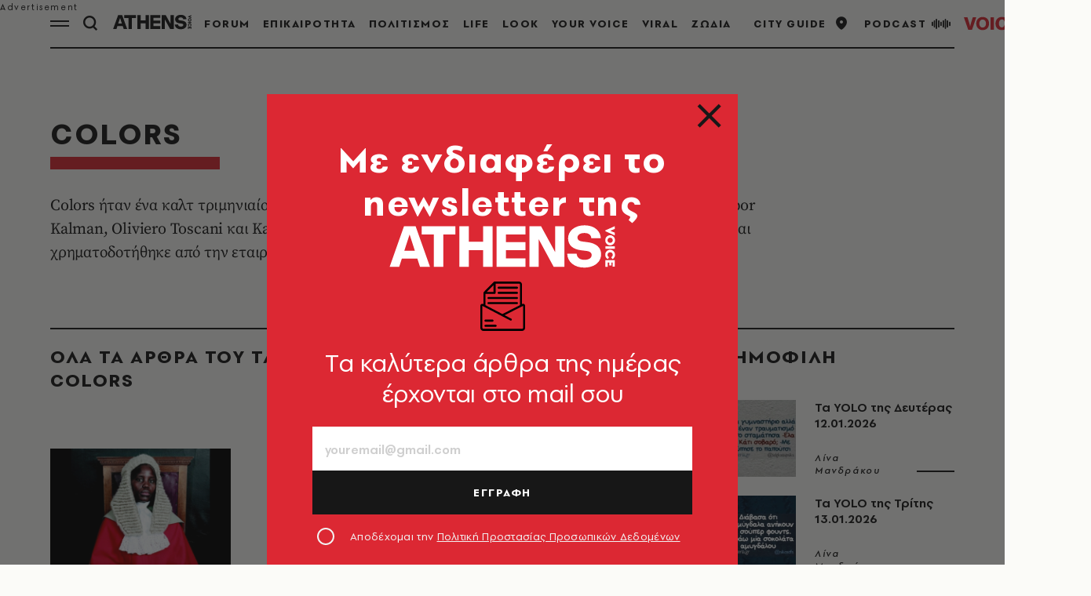

--- FILE ---
content_type: text/css
request_url: https://www.athensvoice.gr/content/css/main.min.css?v=WDRu7G_XOp5z9QoQzs8oEjUVjwrmuN6jOy9XOd4tHvo&k=web-79bdfbc889
body_size: 111550
content:
:root{--gridSpace:64px;--lightColor:#E5E5E5;--mediumColor:#CFCFCF;--regularColor:#DC2833;--darkRegularColor:#000;--darkMediumColor:#808080;--darkLightColor:#F2F2F2;--articleFontSize:20px;--articleFontSizeMobile:calc(var(--articleFontSize) - 2px);--headerHeight:48px}/*! normalize.css v5.0.0 | MIT License | github.com/necolas/normalize.css */html{font-family:sans-serif;line-height:1.15;-ms-text-size-adjust:100%;-webkit-text-size-adjust:100%}body{margin:0}article,aside,footer,header,nav,section{display:block}h1{font-size:2em;margin:.67em 0}figcaption,figure,main{display:block}figure{margin:1em 40px}hr{box-sizing:content-box;height:0;overflow:visible}pre{font-family:monospace,monospace;font-size:1em}a{background-color:transparent;-webkit-text-decoration-skip:objects}abbr[title]{border-bottom:none;text-decoration:underline;-webkit-text-decoration:underline dotted;text-decoration:underline dotted}code,kbd,samp{font-family:monospace,monospace;font-size:1em}dfn{font-style:italic}mark{background-color:#ff0;color:#000}small{font-size:80%}sub,sup{font-size:75%;line-height:0;position:relative;vertical-align:baseline}sub{bottom:-.25em}sup{top:-.5em}audio,video{display:inline-block}audio:not([controls]){display:none;height:0}img{border-style:none}svg:not(:root){overflow:hidden}button,input,optgroup,select,textarea{font-family:sans-serif;font-size:100%;line-height:1.15;margin:0}button,input{overflow:visible}button,select{text-transform:none}[type=reset],[type=submit],button,html [type=button]{-webkit-appearance:button}[type=button]::-moz-focus-inner,[type=reset]::-moz-focus-inner,[type=submit]::-moz-focus-inner,button::-moz-focus-inner{border-style:none;padding:0}[type=button]:-moz-focusring,[type=reset]:-moz-focusring,[type=submit]:-moz-focusring,button:-moz-focusring{outline:1px dotted ButtonText}fieldset{border:1px solid silver;margin:0 2px;padding:.35em .625em .75em}legend{box-sizing:border-box;color:inherit;display:table;max-width:100%;padding:0;white-space:normal}progress{display:inline-block;vertical-align:baseline}textarea{overflow:auto}[type=checkbox],[type=radio]{box-sizing:border-box;padding:0}[type=number]::-webkit-inner-spin-button,[type=number]::-webkit-outer-spin-button{height:auto}[type=search]{-webkit-appearance:textfield;outline-offset:-2px}[type=search]::-webkit-search-cancel-button,[type=search]::-webkit-search-decoration{-webkit-appearance:none}::-webkit-file-upload-button{-webkit-appearance:button;font:inherit}details,menu{display:block}summary{display:list-item}canvas{display:inline-block}template{display:none}[hidden]{display:none}.flatpickr-calendar{background:0 0;opacity:0;display:none;text-align:center;visibility:hidden;padding:0;-webkit-animation:none;animation:none;direction:ltr;border:0;font-size:14px;line-height:24px;border-radius:0;position:absolute;width:100%;box-sizing:border-box;touch-action:manipulation;background:#fff;box-shadow:0 0 12px rgba(0,0,0,.14)}.flatpickr-calendar.inline,.flatpickr-calendar.open{opacity:1;max-height:640px;visibility:visible}.flatpickr-calendar.open{display:inline-block;z-index:99999}.flatpickr-calendar.animate.open{-webkit-animation:fpFadeInDown .3s cubic-bezier(.23,1,.32,1);animation:fpFadeInDown .3s cubic-bezier(.23,1,.32,1)}.flatpickr-calendar.inline{display:block;position:relative;top:2px}.flatpickr-calendar.static{position:absolute;top:calc(100% + 2px)}.flatpickr-calendar.static.open{z-index:999;display:block}.flatpickr-calendar.multiMonth .flatpickr-days .dayContainer:nth-child(n+1) .flatpickr-day.inRange:nth-child(7n+7){box-shadow:none!important}.flatpickr-calendar.multiMonth .flatpickr-days .dayContainer:nth-child(n+2) .flatpickr-day.inRange:nth-child(7n+1){box-shadow:-2px 0 0 #e6e6e6,5px 0 0 #e6e6e6}.flatpickr-calendar .hasTime .dayContainer,.flatpickr-calendar .hasWeeks .dayContainer{border-bottom:0;border-bottom-right-radius:0;border-bottom-left-radius:0}.flatpickr-calendar .hasWeeks .dayContainer{border-left:0}.flatpickr-calendar.hasTime .flatpickr-time{height:40px;border-top:1px solid #e6e6e6}.flatpickr-calendar.noCalendar.hasTime .flatpickr-time{height:auto}.flatpickr-calendar:after,.flatpickr-calendar:before{position:absolute;display:block;pointer-events:none;border:solid transparent;content:"";height:0;width:0;left:22px}.flatpickr-calendar.arrowRight:after,.flatpickr-calendar.arrowRight:before,.flatpickr-calendar.rightMost:after,.flatpickr-calendar.rightMost:before{left:auto;right:22px}.flatpickr-calendar.arrowCenter:after,.flatpickr-calendar.arrowCenter:before{left:50%;right:50%}.flatpickr-calendar:before{border-width:5px;margin:0 -5px}.flatpickr-calendar:after{border-width:4px;margin:0 -4px}.flatpickr-calendar.arrowTop:after,.flatpickr-calendar.arrowTop:before{bottom:100%;display:none}.flatpickr-calendar.arrowTop:before{border-bottom-color:#e6e6e6}.flatpickr-calendar.arrowTop:after{border-bottom-color:#fff}.flatpickr-calendar.arrowBottom:after,.flatpickr-calendar.arrowBottom:before{top:100%;display:none}.flatpickr-calendar.arrowBottom:before{border-top-color:#e6e6e6}.flatpickr-calendar.arrowBottom:after{border-top-color:#fff}.flatpickr-calendar:focus{outline:0}.flatpickr-wrapper{position:relative;display:inline-block;width:100%}.flatpickr-months{display:-webkit-flex;display:flex;margin-top:8px}.flatpickr-months .flatpickr-month{background:0 0;color:rgba(0,0,0,.9);fill:rgba(0,0,0,.9);height:40px;line-height:1;text-align:center;position:relative;-webkit-user-select:none;-moz-user-select:none;user-select:none;overflow:hidden;-webkit-flex:1;flex:1}.flatpickr-months .flatpickr-next-month,.flatpickr-months .flatpickr-prev-month{text-decoration:none;cursor:pointer;position:absolute;top:8px;height:40px;padding:10px;z-index:3;color:rgba(0,0,0,.9);fill:rgba(0,0,0,.9)}.flatpickr-months .flatpickr-next-month.flatpickr-disabled,.flatpickr-months .flatpickr-prev-month.flatpickr-disabled{display:none}.flatpickr-months .flatpickr-next-month i,.flatpickr-months .flatpickr-prev-month i{position:relative}.flatpickr-months .flatpickr-next-month.flatpickr-prev-month,.flatpickr-months .flatpickr-prev-month.flatpickr-prev-month{left:12px}.flatpickr-months .flatpickr-next-month.flatpickr-next-month,.flatpickr-months .flatpickr-prev-month.flatpickr-next-month{right:12px}.flatpickr-months .flatpickr-next-month:hover,.flatpickr-months .flatpickr-prev-month:hover{color:#959ea9}.flatpickr-months .flatpickr-next-month:hover svg,.flatpickr-months .flatpickr-prev-month:hover svg{fill:var(--regularColor)}.flatpickr-months .flatpickr-next-month svg,.flatpickr-months .flatpickr-prev-month svg{width:14px;height:14px}.flatpickr-months .flatpickr-next-month svg path,.flatpickr-months .flatpickr-prev-month svg path{transition:fill .1s;fill:inherit}.numInputWrapper{position:relative;height:auto}.numInputWrapper input,.numInputWrapper span{display:inline-block}.numInputWrapper input{width:100%}.numInputWrapper input::-ms-clear{display:none}.numInputWrapper input::-webkit-inner-spin-button,.numInputWrapper input::-webkit-outer-spin-button{margin:0;-webkit-appearance:none}.numInputWrapper span{position:absolute;right:0;width:14px;padding:0 4px 0 2px;height:50%;line-height:50%;opacity:0;cursor:pointer;border:1px solid rgba(57,57,57,.15);box-sizing:border-box}.numInputWrapper span:hover{background:rgba(0,0,0,.1)}.numInputWrapper span:active{background:rgba(0,0,0,.2)}.numInputWrapper span:after{display:block;content:"";position:absolute}.numInputWrapper span.arrowUp{top:0;border-bottom:0}.numInputWrapper span.arrowUp:after{border-left:4px solid transparent;border-right:4px solid transparent;border-bottom:4px solid rgba(57,57,57,.6);top:26%}.numInputWrapper span.arrowDown{top:50%}.numInputWrapper span.arrowDown:after{border-left:4px solid transparent;border-right:4px solid transparent;border-top:4px solid rgba(57,57,57,.6);top:40%}.numInputWrapper span svg{width:inherit;height:auto}.numInputWrapper span svg path{fill:rgba(0,0,0,.5)}.numInputWrapper:hover{background:rgba(0,0,0,.05)}.numInputWrapper:hover span{opacity:1}.flatpickr-current-month{font-size:135%;line-height:inherit;font-weight:300;color:inherit;position:absolute;width:calc(100% - 32px);left:16px;padding:0;line-height:1;height:40px;display:flex;align-items:center;justify-content:center;text-align:center;-webkit-transform:translate3d(0,0,0);transform:translate3d(0,0,0);border-bottom:1px solid #000}.flatpickr-current-month span.cur-month{font-family:inherit;font-weight:700;color:inherit;display:inline-block;margin-left:.5ch;padding:0}.flatpickr-current-month span.cur-month:hover{background:rgba(0,0,0,.05)}.flatpickr-current-month .numInputWrapper{width:40px;display:inline-block;pointer-events:none}.flatpickr-current-month .numInputWrapper span.arrowUp:after{border-bottom-color:rgba(0,0,0,.9)}.flatpickr-current-month .numInputWrapper span.arrowDown:after{border-top-color:rgba(0,0,0,.9)}.flatpickr-current-month input.cur-year{background:0 0;box-sizing:border-box;color:inherit;cursor:text;padding:0;margin:0;display:inline-block;font-size:inherit;font-family:inherit;font-weight:300;line-height:inherit;height:auto;border:0;border-radius:0;vertical-align:initial;-webkit-appearance:none;-moz-appearance:none;appearance:textfield;pointer-events:none;font-family:PFSpekkVARSemiBold,Arial,sans-serif;font-size:1rem;line-height:1.6;color:#000;letter-spacing:.09em;text-transform:uppercase}.flatpickr-current-month input.cur-year:focus{outline:0}.flatpickr-current-month input.cur-year[disabled],.flatpickr-current-month input.cur-year[disabled]:hover{font-size:100%;color:rgba(0,0,0,.5);background:0 0;pointer-events:none}.flatpickr-current-month .flatpickr-monthDropdown-months{-webkit-appearance:menulist;-moz-appearance:menulist;appearance:menulist;background:0 0;border:none;border-radius:0;box-sizing:border-box;color:inherit;cursor:pointer;font-size:inherit;font-family:inherit;font-weight:300;height:auto;line-height:inherit;margin:0;outline:0;padding:0 12px 0 0;position:relative;vertical-align:initial;-webkit-box-sizing:border-box;-webkit-appearance:none;-moz-appearance:none;width:auto;pointer-events:none;font-family:PFSpekkVARSemiBold,Arial,sans-serif;font-size:1rem;line-height:1.6;color:#000;letter-spacing:.09em}.flatpickr-current-month .flatpickr-monthDropdown-months:active,.flatpickr-current-month .flatpickr-monthDropdown-months:focus{outline:0}.flatpickr-current-month .flatpickr-monthDropdown-months .flatpickr-monthDropdown-month{background-color:transparent;outline:0;padding:0}.flatpickr-weekdays{background:0 0;text-align:center;overflow:hidden;width:100%;display:-webkit-flex;display:flex;-webkit-align-items:center;align-items:center;height:28px}.flatpickr-weekdays .flatpickr-weekdaycontainer{display:-webkit-flex;display:flex;-webkit-flex:1;flex:1}span.flatpickr-weekday{cursor:default;font-family:PFSpekkVARBold,Arial,sans-serif;font-size:.9333333333rem;line-height:1;background:0 0;color:#000;line-height:1;margin:0;text-align:center;display:block;-webkit-flex:1;flex:1;font-weight:bolder}.dayContainer,.flatpickr-weeks{padding:1px 0 0 0}.flatpickr-days{position:relative;overflow:hidden;display:-webkit-flex;display:flex;-webkit-align-items:flex-start;align-items:flex-start;width:100%}.flatpickr-days:focus{outline:0}.dayContainer{padding:0;outline:0;text-align:left;width:100%;min-width:100%;max-width:100%;box-sizing:border-box;display:grid;grid-template-columns:repeat(7,1fr);-webkit-transform:translate3d(0,0,0);transform:translate3d(0,0,0);opacity:1;text-align:center}.dayContainer+.dayContainer{box-shadow:-1px 0 0 #e6e6e6}.flatpickr-day{background:0 0;border:none;border-radius:150px;box-sizing:border-box;color:#404040;cursor:pointer;width:26px;flex-basis:14.2857143%;height:26px;margin:6px auto;display:inline-flex;position:relative;-webkit-justify-content:center;justify-content:center;text-align:center;align-items:center;font-family:PFSpekkVARSemiBold,Arial,sans-serif;font-size:1rem;line-height:1}.flatpickr-day.inRange,.flatpickr-day.nextMonthDay.inRange,.flatpickr-day.nextMonthDay.today.inRange,.flatpickr-day.nextMonthDay:focus,.flatpickr-day.nextMonthDay:hover,.flatpickr-day.prevMonthDay.inRange,.flatpickr-day.prevMonthDay.today.inRange,.flatpickr-day.prevMonthDay:focus,.flatpickr-day.prevMonthDay:hover,.flatpickr-day.today.inRange,.flatpickr-day:focus,.flatpickr-day:hover{cursor:pointer;outline:0;background:var(--lightColor);border-color:var(--lightColor);color:var(--regularColor)}.flatpickr-day.today{background:var(--lightColor);border-color:var(--lightColor);color:var(--regularColor)}.flatpickr-day.today:focus,.flatpickr-day.today:hover{background:var(--lightColor);border-color:var(--lightColor);color:var(--regularColor)}.flatpickr-day.endRange,.flatpickr-day.endRange.inRange,.flatpickr-day.endRange.nextMonthDay,.flatpickr-day.endRange.prevMonthDay,.flatpickr-day.endRange:focus,.flatpickr-day.endRange:hover,.flatpickr-day.selected,.flatpickr-day.selected.inRange,.flatpickr-day.selected.nextMonthDay,.flatpickr-day.selected.prevMonthDay,.flatpickr-day.selected:focus,.flatpickr-day.selected:hover,.flatpickr-day.startRange,.flatpickr-day.startRange.inRange,.flatpickr-day.startRange.nextMonthDay,.flatpickr-day.startRange.prevMonthDay,.flatpickr-day.startRange:focus,.flatpickr-day.startRange:hover{background:var(--regularColor);box-shadow:none;color:#fff;border-color:var(--regularColor)}.flatpickr-day.endRange.startRange,.flatpickr-day.selected.startRange,.flatpickr-day.startRange.startRange{border-radius:50px 0 0 50px}.flatpickr-day.endRange.endRange,.flatpickr-day.selected.endRange,.flatpickr-day.startRange.endRange{border-radius:0 50px 50px 0}.flatpickr-day.endRange.startRange+.endRange:not(:nth-child(7n+1)),.flatpickr-day.selected.startRange+.endRange:not(:nth-child(7n+1)),.flatpickr-day.startRange.startRange+.endRange:not(:nth-child(7n+1)){box-shadow:-10px 0 0 #569ff7}.flatpickr-day.endRange.startRange.endRange,.flatpickr-day.selected.startRange.endRange,.flatpickr-day.startRange.startRange.endRange{border-radius:50px}.flatpickr-day.inRange{border-radius:0;box-shadow:-5px 0 0 #e6e6e6,5px 0 0 #e6e6e6}.flatpickr-day.flatpickr-disabled,.flatpickr-day.flatpickr-disabled:hover,.flatpickr-day.nextMonthDay,.flatpickr-day.notAllowed,.flatpickr-day.notAllowed.nextMonthDay,.flatpickr-day.notAllowed.prevMonthDay,.flatpickr-day.prevMonthDay{color:rgba(57,57,57,.3);background:0 0;border-color:transparent;cursor:default}.flatpickr-day.flatpickr-disabled,.flatpickr-day.flatpickr-disabled:hover{cursor:not-allowed;color:rgba(57,57,57,.1)}.flatpickr-day.week.selected{border-radius:0;box-shadow:-5px 0 0 #569ff7,5px 0 0 #569ff7}.flatpickr-day.hidden{visibility:hidden}.rangeMode .flatpickr-day{margin-top:1px}.flatpickr-weekwrapper{float:left}.flatpickr-weekwrapper .flatpickr-weeks{padding:0 12px;box-shadow:1px 0 0 #e6e6e6}.flatpickr-weekwrapper .flatpickr-weekday{float:none;width:100%;line-height:28px}.flatpickr-weekwrapper span.flatpickr-day,.flatpickr-weekwrapper span.flatpickr-day:hover{display:block;width:100%;max-width:none;color:rgba(57,57,57,.3);background:0 0;cursor:default;border:none}.flatpickr-innerContainer{display:block;display:-webkit-flex;display:flex;box-sizing:border-box;overflow:hidden;padding:16px}.flatpickr-rContainer{display:inline-block;padding:0;box-sizing:border-box;width:100%}.flatpickr-time{text-align:center;outline:0;display:block;height:0;line-height:40px;max-height:40px;box-sizing:border-box;overflow:hidden;display:-webkit-flex;display:flex}.flatpickr-time:after{content:"";display:table;clear:both}.flatpickr-time .numInputWrapper{-webkit-flex:1;flex:1;width:40%;height:40px;float:left}.flatpickr-time .numInputWrapper span.arrowUp:after{border-bottom-color:#393939}.flatpickr-time .numInputWrapper span.arrowDown:after{border-top-color:#393939}.flatpickr-time.hasSeconds .numInputWrapper{width:26%}.flatpickr-time.time24hr .numInputWrapper{width:49%}.flatpickr-time input{background:0 0;box-shadow:none;border:0;border-radius:0;text-align:center;margin:0;padding:0;height:inherit;line-height:inherit;color:#393939;font-size:14px;position:relative;box-sizing:border-box;-webkit-appearance:textfield;-moz-appearance:textfield;appearance:textfield}.flatpickr-time input.flatpickr-hour{font-weight:700}.flatpickr-time input.flatpickr-minute,.flatpickr-time input.flatpickr-second{font-weight:400}.flatpickr-time input:focus{outline:0;border:0}.flatpickr-time .flatpickr-am-pm,.flatpickr-time .flatpickr-time-separator{height:inherit;float:left;line-height:inherit;color:#393939;font-weight:700;width:2%;-webkit-user-select:none;-moz-user-select:none;user-select:none;-webkit-align-self:center;align-self:center}.flatpickr-time .flatpickr-am-pm{outline:0;width:18%;cursor:pointer;text-align:center;font-weight:400}.flatpickr-time .flatpickr-am-pm:focus,.flatpickr-time .flatpickr-am-pm:hover,.flatpickr-time input:focus,.flatpickr-time input:hover{background:#eee}.flatpickr-input[readonly]{cursor:pointer}@-webkit-keyframes fpFadeInDown{from{opacity:0;-webkit-transform:translate3d(0,-20px,0);transform:translate3d(0,-20px,0)}to{opacity:1;-webkit-transform:translate3d(0,0,0);transform:translate3d(0,0,0)}}@keyframes fpFadeInDown{from{opacity:0;-webkit-transform:translate3d(0,-20px,0);transform:translate3d(0,-20px,0)}to{opacity:1;-webkit-transform:translate3d(0,0,0);transform:translate3d(0,0,0)}}body .uwy.userway_p7 .uai,body .uwy.userway_p8 .uai{bottom:16px!important;left:16px!important;top:unset!important}.font-emphasis{font-family:Verdana,sans-serif;font-weight:700;font-style:normal}.clearfix:after,.clearfix:before{display:table;content:"";line-height:0}.clearfix:after{clear:both}.hide-text{font:0/0 a;color:transparent;text-shadow:none;background-color:transparent;border:0}.input-block-level{display:block;width:100%;min-height:30px;box-sizing:border-box}.pull-right{float:right}.pull-left{float:left}.hide{display:none}.show{display:block}.invisible{visibility:hidden}.affix{position:fixed}ul.icons-ul{list-style-type:none;text-indent:-.7142857143em;margin-left:2.1428571429em}ul.icons-ul>li .icon-li{width:.7142857143em;display:inline-block;text-align:center}[class*=" icon-"].hide,[class^=icon-].hide{display:none}.icon-muted{color:#eee}.icon-light{color:#fff}.icon-dark{color:#333}.icon-border{border:solid 1px #eee;padding:.2em .25em .15em;border-radius:3px}.icon-2x{font-size:2em}.icon-2x.icon-border{border-width:2px;border-radius:4px}.icon-3x{font-size:3em}.icon-3x.icon-border{border-width:3px;border-radius:5px}.icon-4x{font-size:4em}.icon-4x.icon-border{border-width:4px;border-radius:6px}.icon-5x{font-size:5em}.icon-5x.icon-border{border-width:5px;border-radius:7px}.pull-right{float:right}.pull-left{float:left}[class*=" icon-"].pull-left,[class^=icon-].pull-left{margin-right:.3em}[class*=" icon-"].pull-right,[class^=icon-].pull-right{margin-left:.3em}[class*=" icon-"],[class^=icon-]{display:inline;width:auto;height:auto;line-height:normal;vertical-align:baseline;background-image:none;background-position:0 0;background-repeat:repeat;margin-top:0}.icon-play:before{content:"\f04b"}.icon-pause:before{content:"\f04c"}.icon-stop:before{content:"\f04d"}.icon-volume-up:before{content:"\f028"}.icon-volume-off:before{content:"\f026"}.icon-calendar:before{content:"\f073"}.icon-external-link:before{content:"\f08e"}.icon-time:before{content:"\f017"}.icon-microphone:before{content:"\f130"}.icon-globe:before{content:"\f0ac"}.rj-nav{margin-left:0;margin-bottom:20px;list-style:none}.rj-nav>li>a{display:block;color:#555;text-decoration:none}.rj-nav>li>a:hover{text-decoration:none;background-color:#7d7169;color:#fff}.rj-nav>.pull-right{float:right}.rj-nav-pills:after,.rj-nav-pills:before,.rj-nav-tabs:after,.rj-nav-tabs:before{display:table;content:"";line-height:0}.rj-nav-pills:after,.rj-nav-tabs:after{clear:both}.rj-nav-pills>li,.rj-nav-tabs>li{float:left}.rj-nav-pills>li>a,.rj-nav-tabs>li>a{padding-right:12px;padding-left:12px;margin-right:2px;line-height:14px}.rj-nav-tabs{border-bottom:2px solid #ddd}.rj-nav-tabs>li{margin-bottom:-2px}.rj-nav-tabs>li>a{padding-top:8px;padding-bottom:8px;line-height:20px;border:2px solid transparent}.rj-nav-tabs>li>a:hover{border-color:#eee #eee #ddd}.rj-nav-tabs>.active>a,.rj-nav-tabs>.active>a:hover{color:#555;background-color:#fff;border:2px solid #ddd;border-bottom-color:transparent;cursor:default}.rj-nav-stacked>li{float:none}.rj-nav-stacked>li>a{margin-right:0}.rj-nav-tabs.rj-nav-stacked{border-bottom:0}.rj-nav-tabs.rj-nav-stacked>li>a{border:2px solid #ddd}.rj-nav-tabs.rj-nav-stacked>li>a:hover{border-color:#ddd;z-index:2}.tabbable:after,.tabbable:before{display:table;content:"";line-height:0}.tabbable:after{clear:both}.rj-tab-content{overflow:auto}.rj-tabs-below>.rj-nav-tabs,.rj-tabs-left>.rj-nav-tabs,.rj-tabs-right>.rj-nav-tabs{border-bottom:0}.pill-content>.pill-pane,.rj-tab-content>.tab-pane{display:none}.pill-content>.active,.rj-tab-content>.active{display:block}.rj-tabs-below>.rj-nav-tabs{border-top:1px solid #ddd}.rj-tabs-below>.rj-nav-tabs>li{margin-top:-1px;margin-bottom:0}.rj-tabs-below>.rj-nav-tabs>li>a{border-radius:0 0 4px 4px}.rj-tabs-below>.rj-nav-tabs>li>a:hover{border-bottom-color:transparent;border-top-color:#ddd}.rj-tabs-below>.rj-nav-tabs>.active>a,.rj-tabs-below>.rj-nav-tabs>.active>a:hover{border-color:transparent #ddd #ddd #ddd}.rj-tabs-left>.rj-nav-tabs>li,.rj-tabs-right>.rj-nav-tabs>li{float:none}.rj-tabs-left>.rj-nav-tabs>li>a,.rj-tabs-right>.rj-nav-tabs>li>a{min-width:74px;margin-right:0;margin-bottom:3px}.rj-tabs-left>.rj-nav-tabs{float:left;margin-right:19px;border-right:1px solid #ddd}.rj-tabs-left>.rj-nav-tabs>li>a{margin-right:-1px;border-radius:4px 0 0 4px}.rj-tabs-left>.rj-nav-tabs>li>a:hover{border-color:#eee #ddd #eee #eee}.rj-tabs-left>.rj-nav-tabs .active>a,.rj-tabs-left>.rj-nav-tabs .active>a:hover{border-color:#ddd transparent #ddd #ddd}.rj-tabs-right>.rj-nav-tabs{float:right;margin-left:19px;border-left:1px solid #ddd}.rj-tabs-right>.rj-nav-tabs>li>a{margin-left:-1px;border-radius:0 4px 4px 0}.rj-tabs-right>.rj-nav-tabs>li>a:hover{border-color:#eee #eee #eee #ddd}.rj-tabs-right>.rj-nav-tabs .active>a,.rj-tabs-right>.rj-nav-tabs .active>a:hover{border-color:#ddd #ddd #ddd transparent}.rj-nav-tabs>.active>a,.rj-nav-tabs>.active>a:hover{text-decoration:none}#rj-player .rjp-trackinfo-container{overflow:hidden;padding:10px}#rj-player .rjp-label{color:#fff;margin:0;padding:0;font-size:9px;text-transform:uppercase;line-height:1.4}#rj-player .rjp-info{padding:0;margin:0}#rj-player .rjp-player-container{position:relative}#rj-player .rjp-player-container .jp-pause,#rj-player .rjp-player-container .jp-play{background:var(--regularColor);color:#fff;display:flex;align-items:center;justify-content:center;line-height:1;width:86px;height:86px;font-size:56px;border-radius:100%;position:absolute;left:50%;top:50%;-webkit-transform:translate(-50%,-50%);transform:translate(-50%,-50%)}#rj-player .rjp-player-container .jp-pause{font-size:36px}#rj-player .rjp-player-container .jp-pause:active,#rj-player .rjp-player-container .jp-pause:focus,#rj-player .rjp-player-container .jp-play:active,#rj-player .rjp-player-container .jp-play:focus{text-decoration:none}#rj-player .rjp-player-container .jp-pause.player-loading,#rj-player .rjp-player-container .jp-play.player-loading{background-position:center;background-repeat:no-repeat}#rj-player .rjp-player-container .jp-mute,#rj-player .rjp-player-container .jp-unmute{background:0 0;color:#fff;display:flex;align-items:center;justify-content:center;width:24px;height:24px;font-size:24px;line-height:1;border-radius:100%;position:absolute;left:0;top:50%;-webkit-transform:translateY(-50%);transform:translateY(-50%);z-index:10}#rj-player .rjp-player-container .jp-mute span,#rj-player .rjp-player-container .jp-unmute span{width:100%;height:100%;display:flex;align-items:center;justify-content:center}#rj-player .rjp-player-container .jp-mute:active,#rj-player .rjp-player-container .jp-mute:focus,#rj-player .rjp-player-container .jp-unmute:active,#rj-player .rjp-player-container .jp-unmute:focus{text-decoration:none}#rj-player .rjp-player-container .jp-volume-bar-wrapper{display:block;width:100%}#rj-player .rjp-player-container .jp-mute:hover~.jp-volume-bar-wrapper,#rj-player .rjp-player-container .jp-unmute:hover~.jp-volume-bar-wrapper,#rj-player .rjp-player-container .jp-volume-bar-wrapper:hover{display:block}#rj-player .rjp-player-container .jp-volume-bar{background:#cfcfcf;width:100%;height:4px;border-radius:90px;overflow:hidden}#rj-player .rjp-player-container .jp-volume-bar-value{background:var(--regularColor);height:4px;border-radius:90px;overflow:hidden}#rj-player .rjp-player-container .jp-no-solution{display:none}#rj-player .rjp-player-container .rjp-stationlogo{position:absolute;right:0;top:0;width:80px;height:80px}#rj-player a.jp-mute,#rj-player a.jp-mute:hover,#rj-player a.jp-pause,#rj-player a.jp-pause:hover,#rj-player a.jp-play,#rj-player a.jp-play:hover,#rj-player a.jp-unmute,#rj-player a.jp-unmute:hover{text-decoration:none!important}#rj-player .player-v3{background:#f0edeb;height:210px}#rj-player .player-v3 .rjp-label{color:#b74525}#rj-player .player-v3 #rj-cover{float:left;width:210px;height:210px;overflow:hidden;background:#eae4e0;background-clip:content-box;text-align:center}#rj-player .player-v3 #rj-cover a{display:inline;line-height:210px;text-align:center}#rj-player .player-v3 #rj-cover a img{display:inline;width:210px;height:210px;vertical-align:middle}#rj-player .player-v3 .info{position:relative;height:210px}#rj-player .player-v3 .rjp-player-container{bottom:0;left:210px;position:absolute;height:80px;width:710px}#rj-player .player-v3.player-medium{width:650px;height:210px}#rj-player .player-v3.player-medium .rjp-player-container{left:0}#rj-player .player-v3.player-medium #rj-cover{width:210px;height:210px;float:left}#rj-player .player-v3.player-medium .info{position:relative;float:left;width:440px;height:210px}#rj-player .player-v3.player-medium .rjp-player-container{width:440px;height:80px;position:absolute}#rj-player .player-v3 .rjp-player-container .jp-pause,#rj-player .player-v3 .rjp-player-container .jp-play{margin-left:20px;left:auto}#rj-player .player-v3 .rjp-player-container .jp-mute,#rj-player .player-v3 .rjp-player-container .jp-unmute{right:auto;left:90px}#rj-player .player-v3 .jp-volume-bar-wrapper{left:107px}body .qc-cmp2-main{scrollbar-color:#171717 transparent!important}body .qc-cmp2-main ::-webkit-scrollbar-thumb{background-color:#171717!important}body .qc-cmp2-scrollable-section{scrollbar-color:#171717 transparent!important}body .css-g9cqer.css-g9cqer.css-g9cqer.css-g9cqer{min-width:0!important}body .css-1inyb6p.css-1inyb6p .qc-cmp2-summary-section .qc-cmp2-consent-info div{margin-bottom:16px}body .css-1inyb6p.css-1inyb6p .qc-cmp2-footer .qc-cmp2-summary-buttons button,body .css-8rroe4.css-8rroe4.qc-cmp2-link-active,body .css-pk1nmb.css-pk1nmb .qc-cmp2-footer .qc-cmp2-buttons-desktop button,body .css-pk1nmb.css-pk1nmb .qc-cmp2-footer>button,body .css-wkn4w4.css-wkn4w4 .qc-cmp2-footer .qc-cmp2-summary-buttons button{background-color:#171717;color:#fff;border-color:#171717;box-shadow:none;outline:0}body .css-1inyb6p.css-1inyb6p .qc-cmp2-footer .qc-cmp2-summary-buttons button span,body .css-8rroe4.css-8rroe4.qc-cmp2-link-active span,body .css-pk1nmb.css-pk1nmb .qc-cmp2-footer .qc-cmp2-buttons-desktop button span,body .css-pk1nmb.css-pk1nmb .qc-cmp2-footer>button span,body .css-wkn4w4.css-wkn4w4 .qc-cmp2-footer .qc-cmp2-summary-buttons button span{cursor:pointer}body .qc-cmp2-persistent-link{background-color:#171717!important;padding:8px 16px;max-height:unset;border-top-left-radius:0;border-top-right-radius:0;font-family:PFSpekkVARRegular,Arial,sans-serif!important;font-size:16px!important}body .css-14kykt.css-14kykt .qc-cmp2-list-item .qc-cmp2-list-item-status{margin:0 20px 0 0}body .css-14kykt.css-14kykt .qc-cmp2-list-item .qc-cmp2-list-item-header .titles-header{margin-right:20px}body .css-14kykt.css-14kykt .qc-cmp2-list-item .qc-cmp2-expandable-list .qc-cmp2-expandable-info .qc-cmp2-expandable-legal .qc-cmp2-toggle-legal-button,body .css-pk1nmb.css-pk1nmb .qc-cmp2-consent-info .qc-cmp2-header-links button,body .css-pk1nmb.css-pk1nmb .qc-cmp2-footer .qc-cmp2-footer-links button,body .css-pk1nmb.css-pk1nmb .qc-cmp2-footer .qc-cmp2-footer-links button:not(.qc-cmp2-link-active),body .css-pk1nmb.css-pk1nmb .qc-cmp2-footer [mode=link]:not(.qc-cmp2-link-active){background-color:transparent;color:#171717;border-color:transparent;box-shadow:none;outline:0}body .css-ach1mn.css-ach1mn.css-ach1mn.css-ach1mn{background-color:#171717;border-color:#171717}body .css-14kykt.css-14kykt .qc-cmp2-list-item .qc-cmp2-list-item-header:focus{outline:0}body .css-pk1nmb.css-pk1nmb .qc-cmp2-consent-info .qc-cmp2-publisher-logo-container .qc-cmp2-home-button{min-width:0!important;padding:0!important;font-size:12px!important;color:#171717}body .css-pk1nmb.css-pk1nmb .qc-cmp2-consent-info h2{padding:0;margin-top:12px}body .css-pk1nmb.css-pk1nmb .qc-cmp2-consent-info .qc-cmp2-publisher-logo-container .qc-cmp2-home-button svg use{fill:#171717}@font-face{font-family:swiper-icons;src:url("data:application/font-woff;charset=utf-8;base64, [base64]//wADZ2x5ZgAAAywAAADMAAAD2MHtryVoZWFkAAABbAAAADAAAAA2E2+eoWhoZWEAAAGcAAAAHwAAACQC9gDzaG10eAAAAigAAAAZAAAArgJkABFsb2NhAAAC0AAAAFoAAABaFQAUGG1heHAAAAG8AAAAHwAAACAAcABAbmFtZQAAA/gAAAE5AAACXvFdBwlwb3N0AAAFNAAAAGIAAACE5s74hXjaY2BkYGAAYpf5Hu/j+W2+MnAzMYDAzaX6QjD6/4//Bxj5GA8AuRwMYGkAPywL13jaY2BkYGA88P8Agx4j+/8fQDYfA1AEBWgDAIB2BOoAeNpjYGRgYNBh4GdgYgABEMnIABJzYNADCQAACWgAsQB42mNgYfzCOIGBlYGB0YcxjYGBwR1Kf2WQZGhhYGBiYGVmgAFGBiQQkOaawtDAoMBQxXjg/wEGPcYDDA4wNUA2CCgwsAAAO4EL6gAAeNpj2M0gyAACqxgGNWBkZ2D4/wMA+xkDdgAAAHjaY2BgYGaAYBkGRgYQiAHyGMF8FgYHIM3DwMHABGQrMOgyWDLEM1T9/w8UBfEMgLzE////P/5//f/V/xv+r4eaAAeMbAxwIUYmIMHEgKYAYjUcsDAwsLKxc3BycfPw8jEQA/[base64]/uznmfPFBNODM2K7MTQ45YEAZqGP81AmGGcF3iPqOop0r1SPTaTbVkfUe4HXj97wYE+yNwWYxwWu4v1ugWHgo3S1XdZEVqWM7ET0cfnLGxWfkgR42o2PvWrDMBSFj/IHLaF0zKjRgdiVMwScNRAoWUoH78Y2icB/yIY09An6AH2Bdu/UB+yxopYshQiEvnvu0dURgDt8QeC8PDw7Fpji3fEA4z/PEJ6YOB5hKh4dj3EvXhxPqH/SKUY3rJ7srZ4FZnh1PMAtPhwP6fl2PMJMPDgeQ4rY8YT6Gzao0eAEA409DuggmTnFnOcSCiEiLMgxCiTI6Cq5DZUd3Qmp10vO0LaLTd2cjN4fOumlc7lUYbSQcZFkutRG7g6JKZKy0RmdLY680CDnEJ+UMkpFFe1RN7nxdVpXrC4aTtnaurOnYercZg2YVmLN/d/gczfEimrE/fs/bOuq29Zmn8tloORaXgZgGa78yO9/cnXm2BpaGvq25Dv9S4E9+5SIc9PqupJKhYFSSl47+Qcr1mYNAAAAeNptw0cKwkAAAMDZJA8Q7OUJvkLsPfZ6zFVERPy8qHh2YER+3i/BP83vIBLLySsoKimrqKqpa2hp6+jq6RsYGhmbmJqZSy0sraxtbO3sHRydnEMU4uR6yx7JJXveP7WrDycAAAAAAAH//wACeNpjYGRgYOABYhkgZgJCZgZNBkYGLQZtIJsFLMYAAAw3ALgAeNolizEKgDAQBCchRbC2sFER0YD6qVQiBCv/H9ezGI6Z5XBAw8CBK/m5iQQVauVbXLnOrMZv2oLdKFa8Pjuru2hJzGabmOSLzNMzvutpB3N42mNgZGBg4GKQYzBhYMxJLMlj4GBgAYow/P/PAJJhLM6sSoWKfWCAAwDAjgbRAAB42mNgYGBkAIIbCZo5IPrmUn0hGA0AO8EFTQAA") format("woff");font-weight:400;font-style:normal}:root{--swiper-theme-color:#007aff}.swiper-container{margin-left:auto;margin-right:auto;position:relative;overflow:hidden;list-style:none;padding:0;z-index:1}.swiper-container-vertical>.swiper-wrapper{flex-direction:column}.swiper-wrapper{position:relative;width:100%;height:100%;z-index:1;display:flex;transition-property:-webkit-transform;transition-property:transform;transition-property:transform,-webkit-transform;box-sizing:content-box}.swiper-container-android .swiper-slide,.swiper-wrapper{-webkit-transform:translate3d(0,0,0);transform:translate3d(0,0,0)}.swiper-container-multirow>.swiper-wrapper{flex-wrap:wrap}.swiper-container-multirow-column>.swiper-wrapper{flex-wrap:wrap;flex-direction:column}.swiper-container-free-mode>.swiper-wrapper{transition-timing-function:ease-out;margin:0 auto}.swiper-container-pointer-events{touch-action:pan-y}.swiper-container-pointer-events.swiper-container-vertical{touch-action:pan-x}.swiper-slide{flex-shrink:0;width:100%;height:100%;position:relative;transition-property:-webkit-transform;transition-property:transform;transition-property:transform,-webkit-transform}.swiper-slide-invisible-blank{visibility:hidden}.swiper-container-autoheight,.swiper-container-autoheight .swiper-slide{height:auto}.swiper-container-autoheight .swiper-wrapper{align-items:flex-start;transition-property:height,-webkit-transform;transition-property:transform,height;transition-property:transform,height,-webkit-transform}.swiper-container-3d{-webkit-perspective:1200px;perspective:1200px}.swiper-container-3d .swiper-cube-shadow,.swiper-container-3d .swiper-slide,.swiper-container-3d .swiper-slide-shadow-bottom,.swiper-container-3d .swiper-slide-shadow-left,.swiper-container-3d .swiper-slide-shadow-right,.swiper-container-3d .swiper-slide-shadow-top,.swiper-container-3d .swiper-wrapper{-webkit-transform-style:preserve-3d;transform-style:preserve-3d}.swiper-container-3d .swiper-slide-shadow-bottom,.swiper-container-3d .swiper-slide-shadow-left,.swiper-container-3d .swiper-slide-shadow-right,.swiper-container-3d .swiper-slide-shadow-top{position:absolute;left:0;top:0;width:100%;height:100%;pointer-events:none;z-index:10}.swiper-container-3d .swiper-slide-shadow-left{background-image:linear-gradient(to left,rgba(0,0,0,.5),rgba(0,0,0,0))}.swiper-container-3d .swiper-slide-shadow-right{background-image:linear-gradient(to right,rgba(0,0,0,.5),rgba(0,0,0,0))}.swiper-container-3d .swiper-slide-shadow-top{background-image:linear-gradient(to top,rgba(0,0,0,.5),rgba(0,0,0,0))}.swiper-container-3d .swiper-slide-shadow-bottom{background-image:linear-gradient(to bottom,rgba(0,0,0,.5),rgba(0,0,0,0))}.swiper-container-css-mode>.swiper-wrapper{overflow:auto;scrollbar-width:none;-ms-overflow-style:none}.swiper-container-css-mode>.swiper-wrapper::-webkit-scrollbar{display:none}.swiper-container-css-mode>.swiper-wrapper>.swiper-slide{scroll-snap-align:start start}.swiper-container-horizontal.swiper-container-css-mode>.swiper-wrapper{scroll-snap-type:x mandatory}.swiper-container-vertical.swiper-container-css-mode>.swiper-wrapper{scroll-snap-type:y mandatory}:root{--swiper-navigation-size:44px}.swiper-button-next,.swiper-button-prev{position:absolute;top:50%;width:calc(var(--swiper-navigation-size)/ 44 * 27);height:var(--swiper-navigation-size);margin-top:calc(0px - var(--swiper-navigation-size)/ 2);z-index:10;cursor:pointer;display:flex;align-items:center;justify-content:center;color:var(--swiper-navigation-color,var(--swiper-theme-color))}.swiper-button-next.swiper-button-disabled,.swiper-button-prev.swiper-button-disabled{opacity:.35;cursor:auto;pointer-events:none}.swiper-button-next:after,.swiper-button-prev:after{font-family:swiper-icons;font-size:var(--swiper-navigation-size);text-transform:none!important;letter-spacing:0;text-transform:none;font-variant:initial;line-height:1}.swiper-button-prev,.swiper-container-rtl .swiper-button-next{left:10px;right:auto}.swiper-button-prev:after,.swiper-container-rtl .swiper-button-next:after{content:"prev"}.swiper-button-next,.swiper-container-rtl .swiper-button-prev{right:10px;left:auto}.swiper-button-next:after,.swiper-container-rtl .swiper-button-prev:after{content:"next"}.swiper-button-next.swiper-button-white,.swiper-button-prev.swiper-button-white{--swiper-navigation-color:#ffffff}.swiper-button-next.swiper-button-black,.swiper-button-prev.swiper-button-black{--swiper-navigation-color:#000000}.swiper-button-lock{display:none}.swiper-pagination{position:absolute;text-align:center;transition:.3s opacity;-webkit-transform:translate3d(0,0,0);transform:translate3d(0,0,0);z-index:10}.swiper-pagination.swiper-pagination-hidden{opacity:0}.swiper-container-horizontal>.swiper-pagination-bullets,.swiper-pagination-custom,.swiper-pagination-fraction{bottom:10px;left:0;width:100%}.swiper-pagination-bullets-dynamic{overflow:hidden;font-size:0}.swiper-pagination-bullets-dynamic .swiper-pagination-bullet{-webkit-transform:scale(.33);transform:scale(.33);position:relative}.swiper-pagination-bullets-dynamic .swiper-pagination-bullet-active{-webkit-transform:scale(1);transform:scale(1)}.swiper-pagination-bullets-dynamic .swiper-pagination-bullet-active-main{-webkit-transform:scale(1);transform:scale(1)}.swiper-pagination-bullets-dynamic .swiper-pagination-bullet-active-prev{-webkit-transform:scale(.66);transform:scale(.66)}.swiper-pagination-bullets-dynamic .swiper-pagination-bullet-active-prev-prev{-webkit-transform:scale(.33);transform:scale(.33)}.swiper-pagination-bullets-dynamic .swiper-pagination-bullet-active-next{-webkit-transform:scale(.66);transform:scale(.66)}.swiper-pagination-bullets-dynamic .swiper-pagination-bullet-active-next-next{-webkit-transform:scale(.33);transform:scale(.33)}.swiper-pagination-bullet{width:8px;height:8px;display:inline-block;border-radius:50%;background:#000;opacity:.2}button.swiper-pagination-bullet{border:none;margin:0;padding:0;box-shadow:none;-webkit-appearance:none;-moz-appearance:none;appearance:none}.swiper-pagination-clickable .swiper-pagination-bullet{cursor:pointer}.swiper-pagination-bullet-active{opacity:1;background:var(--swiper-pagination-color,var(--swiper-theme-color))}.swiper-container-vertical>.swiper-pagination-bullets{right:10px;top:50%;-webkit-transform:translate3d(0,-50%,0);transform:translate3d(0,-50%,0)}.swiper-container-vertical>.swiper-pagination-bullets .swiper-pagination-bullet{margin:6px 0;display:block}.swiper-container-vertical>.swiper-pagination-bullets.swiper-pagination-bullets-dynamic{top:50%;-webkit-transform:translateY(-50%);transform:translateY(-50%);width:8px}.swiper-container-vertical>.swiper-pagination-bullets.swiper-pagination-bullets-dynamic .swiper-pagination-bullet{display:inline-block;transition:.2s top,.2s -webkit-transform;transition:.2s transform,.2s top;transition:.2s transform,.2s top,.2s -webkit-transform}.swiper-container-horizontal>.swiper-pagination-bullets .swiper-pagination-bullet{margin:0 4px}.swiper-container-horizontal>.swiper-pagination-bullets.swiper-pagination-bullets-dynamic{left:50%;-webkit-transform:translateX(-50%);transform:translateX(-50%);white-space:nowrap}.swiper-container-horizontal>.swiper-pagination-bullets.swiper-pagination-bullets-dynamic .swiper-pagination-bullet{transition:.2s left,.2s -webkit-transform;transition:.2s transform,.2s left;transition:.2s transform,.2s left,.2s -webkit-transform}.swiper-container-horizontal.swiper-container-rtl>.swiper-pagination-bullets-dynamic .swiper-pagination-bullet{transition:.2s right,.2s -webkit-transform;transition:.2s transform,.2s right;transition:.2s transform,.2s right,.2s -webkit-transform}.swiper-pagination-progressbar{background:rgba(0,0,0,.25);position:absolute}.swiper-pagination-progressbar .swiper-pagination-progressbar-fill{background:var(--swiper-pagination-color,var(--swiper-theme-color));position:absolute;left:0;top:0;width:100%;height:100%;-webkit-transform:scale(0);transform:scale(0);-webkit-transform-origin:left top;transform-origin:left top}.swiper-container-rtl .swiper-pagination-progressbar .swiper-pagination-progressbar-fill{-webkit-transform-origin:right top;transform-origin:right top}.swiper-container-horizontal>.swiper-pagination-progressbar,.swiper-container-vertical>.swiper-pagination-progressbar.swiper-pagination-progressbar-opposite{width:100%;height:4px;left:0;top:0}.swiper-container-horizontal>.swiper-pagination-progressbar.swiper-pagination-progressbar-opposite,.swiper-container-vertical>.swiper-pagination-progressbar{width:4px;height:100%;left:0;top:0}.swiper-pagination-white{--swiper-pagination-color:#ffffff}.swiper-pagination-black{--swiper-pagination-color:#000000}.swiper-pagination-lock{display:none}.swiper-scrollbar{border-radius:10px;position:relative;-ms-touch-action:none;background:rgba(0,0,0,.1)}.swiper-container-horizontal>.swiper-scrollbar{position:absolute;left:1%;bottom:3px;z-index:50;height:5px;width:98%}.swiper-container-vertical>.swiper-scrollbar{position:absolute;right:3px;top:1%;z-index:50;width:5px;height:98%}.swiper-scrollbar-drag{height:100%;width:100%;position:relative;background:rgba(0,0,0,.5);border-radius:10px;left:0;top:0}.swiper-scrollbar-cursor-drag{cursor:move}.swiper-scrollbar-lock{display:none}.swiper-zoom-container{width:100%;height:100%;display:flex;justify-content:center;align-items:center;text-align:center}.swiper-zoom-container>canvas,.swiper-zoom-container>img,.swiper-zoom-container>svg{max-width:100%;max-height:100%;-o-object-fit:contain;object-fit:contain}.swiper-slide-zoomed{cursor:move}.swiper-lazy-preloader{width:42px;height:42px;position:absolute;left:50%;top:50%;margin-left:-21px;margin-top:-21px;z-index:10;-webkit-transform-origin:50%;transform-origin:50%;-webkit-animation:swiper-preloader-spin 1s infinite linear;animation:swiper-preloader-spin 1s infinite linear;box-sizing:border-box;border:4px solid var(--swiper-preloader-color,var(--swiper-theme-color));border-radius:50%;border-top-color:transparent}.swiper-lazy-preloader-white{--swiper-preloader-color:#fff}.swiper-lazy-preloader-black{--swiper-preloader-color:#000}@-webkit-keyframes swiper-preloader-spin{100%{-webkit-transform:rotate(360deg);transform:rotate(360deg)}}@keyframes swiper-preloader-spin{100%{-webkit-transform:rotate(360deg);transform:rotate(360deg)}}.swiper-container .swiper-notification{position:absolute;left:0;top:0;pointer-events:none;opacity:0;z-index:-1000}.swiper-container-fade.swiper-container-free-mode .swiper-slide{transition-timing-function:ease-out}.swiper-container-fade .swiper-slide{pointer-events:none;transition-property:opacity}.swiper-container-fade .swiper-slide .swiper-slide{pointer-events:none}.swiper-container-fade .swiper-slide-active,.swiper-container-fade .swiper-slide-active .swiper-slide-active{pointer-events:auto}.swiper-container-cube{overflow:visible}.swiper-container-cube .swiper-slide{pointer-events:none;-webkit-backface-visibility:hidden;backface-visibility:hidden;z-index:1;visibility:hidden;-webkit-transform-origin:0 0;transform-origin:0 0;width:100%;height:100%}.swiper-container-cube .swiper-slide .swiper-slide{pointer-events:none}.swiper-container-cube.swiper-container-rtl .swiper-slide{-webkit-transform-origin:100% 0;transform-origin:100% 0}.swiper-container-cube .swiper-slide-active,.swiper-container-cube .swiper-slide-active .swiper-slide-active{pointer-events:auto}.swiper-container-cube .swiper-slide-active,.swiper-container-cube .swiper-slide-next,.swiper-container-cube .swiper-slide-next+.swiper-slide,.swiper-container-cube .swiper-slide-prev{pointer-events:auto;visibility:visible}.swiper-container-cube .swiper-slide-shadow-bottom,.swiper-container-cube .swiper-slide-shadow-left,.swiper-container-cube .swiper-slide-shadow-right,.swiper-container-cube .swiper-slide-shadow-top{z-index:0;-webkit-backface-visibility:hidden;backface-visibility:hidden}.swiper-container-cube .swiper-cube-shadow{position:absolute;left:0;bottom:0;width:100%;height:100%;opacity:.6;z-index:0}.swiper-container-cube .swiper-cube-shadow:before{content:"";background:#000;position:absolute;left:0;top:0;bottom:0;right:0;-webkit-filter:blur(50px);filter:blur(50px)}.swiper-container-flip{overflow:visible}.swiper-container-flip .swiper-slide{pointer-events:none;-webkit-backface-visibility:hidden;backface-visibility:hidden;z-index:1}.swiper-container-flip .swiper-slide .swiper-slide{pointer-events:none}.swiper-container-flip .swiper-slide-active,.swiper-container-flip .swiper-slide-active .swiper-slide-active{pointer-events:auto}.swiper-container-flip .swiper-slide-shadow-bottom,.swiper-container-flip .swiper-slide-shadow-left,.swiper-container-flip .swiper-slide-shadow-right,.swiper-container-flip .swiper-slide-shadow-top{z-index:0;-webkit-backface-visibility:hidden;backface-visibility:hidden}*,::after,::before{box-sizing:border-box}body{position:relative;background-color:#fbfbf8}body.withPopup{overflow:hidden}body:before{content:"";display:block;position:absolute;z-index:0;left:0;top:0;width:100%;height:288px;background-color:var(--darkRegularColor)}body.homePage:before{height:440px}body.withoutSubmenu:before{height:252px}body.categoryPage.lookMagPalette{--lightColor:$white}body.categoryPage:before{background-color:var(--lightColor)}body.darkHeader:before{background-color:var(--darkRegularColor)}body.darkBgPage{background-color:#404040}body.darkBgPage:before{background-color:#404040}body.short:before{height:112px}body.large:before{height:432px}body.medium:before{height:330px}body.thin:before{height:64px}body.textPage:before,body.transparent:not(.podcast):before{content:none}body.podcast:before{height:252px;background-color:#171717}body.podcast.short:before{background-color:#171717}body.lookLayout{--lightColor:#000;--mediumColor:#000;--regularColor:#000;--darkRegularColor:#000;--darkMediumColor:#000;--darkLightColor:#000;background-color:#f4f4f4}body.lookLayout:before{content:unset}body.culturePalette{--darkRegularColor:#3B2727}body.culturePalette.categoryPage{--lightColor:#F6DFDE;--mediumColor:#EDBFBD;--regularColor:#DC2833;--darkRegularColor:#3B2727;--darkMediumColor:#5F4545;--darkLightColor:#947372}body.lifePalette{--darkRegularColor:#47210D}body.lifePalette.categoryPage{--lightColor:#F4DAC7;--mediumColor:#E8B590;--regularColor:#C85F2A;--darkRegularColor:#47210D;--darkMediumColor:#673F27;--darkLightColor:#976B4E}body.viralPalette{--darkRegularColor:#3E2E03}body.viralPalette.categoryPage{--lightColor:#F3E6B6;--mediumColor:#EBD586;--regularColor:#CE980B;--darkRegularColor:#3E2E03;--darkMediumColor:#614F1D;--darkLightColor:#948144}body.cityPalette{--darkRegularColor:#27353B}body.cityPalette.categoryPage{--lightColor:#E0E8EC;--mediumColor:#C2D1D9;--regularColor:#5899B5;--darkRegularColor:#27353B;--darkMediumColor:#46545B;--darkLightColor:#74838A}body.zodiacPalette{--darkRegularColor:#273B2D}body.zodiacPalette.categoryPage{--lightColor:#D1E8DA;--mediumColor:#A4D2B6;--regularColor:#0C9876;--darkRegularColor:#273B2D;--darkMediumColor:#405948;--darkLightColor:#658671}body.todayPalette{--darkRegularColor:#262A49}body.todayPalette.categoryPage{--lightColor:#E0E7F5;--mediumColor:#B6C1E7;--regularColor:#4964C2;--darkRegularColor:#262A49;--darkMediumColor:#454969;--darkLightColor:#737799}body.tributesPalette{--darkRegularColor:#080F4D}body.tributesPalette.categoryPage{--lightColor:#E0DEFA;--mediumColor:#C4C3FD;--regularColor:#3333FF;--darkRegularColor:#080F4D;--darkMediumColor:#454969;--darkLightColor:#737799}body.voicePalette{--darkRegularColor:#31273B}body.voicePalette.categoryPage{--lightColor:#EEE0F5;--mediumColor:#DDC1EA;--regularColor:#824BC8;--darkRegularColor:#31273B;--darkMediumColor:#53465E;--darkLightColor:#877492}body.defaultPalette{--darkRegularColor:#3B2727}body.defaultPalette.categoryPage{--lightColor:#F6DFDE;--mediumColor:#EDBFBD;--regularColor:#DC2833;--darkRegularColor:#3B2727;--darkMediumColor:#5F4545;--darkLightColor:#947372}body.cityPalette.isApp.categoryPage,body.culturePalette.isApp.categoryPage,body.defaultPalette.isApp.categoryPage,body.lifePalette.isApp.categoryPage,body.todayPalette.isApp.categoryPage,body.tributesPalette.isApp.categoryPage,body.viralPalette.isApp.categoryPage,body.voicePalette.isApp.categoryPage,body.zodiacPalette.isApp.categoryPage{--lightColor:transparent}.mainContainer{align-items:flex-start;display:flex;flex-wrap:wrap;min-height:100vh;position:relative}.isApp .mainContainer{min-height:unset}.mainContainer footer,.mainContainer header,.mainContainer main{width:100%}.withSkin .mainContainer .footer,.withSkin .mainContainer .header{padding-left:80px;padding-right:80px}.mainContainer .main{padding:102px 0 0;position:relative}.homePage .mainContainer .main{padding:96px 0 0}.categoryPage.isApp .mainContainer .main,.textPage.isApp .mainContainer .main{padding:0}.categoryPage .mainContainer .main{padding:138px 0 0}.withoutSubmenu .mainContainer .main{padding:102px 0 0}.withoutSubmenu.short .mainContainer .main{padding:184px 0 0}.short .mainContainer .main{padding:184px 0 0}.smallPadding .mainContainer .main{padding:104px 0 0}.small .mainContainer .main{padding:104px 0 0}.transparent:not(.podcast) .mainContainer .main{padding:0}.transparent.withSkin:not(.podcast) .mainContainer .main{padding-left:80px;padding-right:80px}.textPage .mainContainer .main{padding:132px 0 0}.lookLayout .mainContainer .main{padding:0}.lookLayout.categoryPage .mainContainer .main{padding:92px 0 0}.lookLayout.withSkin .mainContainer .main{padding-left:80px;padding-right:80px}.pageWithTopFilters .mainContainer .main{padding:112px 0 0}.withSkin .mainContainer .main{padding-left:80px;padding-right:80px}.radioPage .mainContainer .main{padding:0}.mainContainer footer{align-self:flex-end}aside{padding-right:40px;flex-shrink:0;width:300px}aside~.mainContent{flex-grow:1;width:calc(100% - 300px - 40px)}aside.right{order:2;padding-left:40px;padding-right:0}.mainContent{width:100%}.mainLayer{background-color:rgba(23,23,23,.6);left:0;opacity:0;pointer-events:none;position:fixed;top:0;transition:opacity 250ms ease-in-out;z-index:9;width:100%;height:100%}.mainLayer.active{opacity:1;pointer-events:all;z-index:280}.lazy{opacity:0;max-width:100%;transition:opacity .3s ease-in}.lazy[data-loaded=true]{opacity:1}.euIframeContainer,.mapResults{background-color:#cfcfcf;height:600px;margin-bottom:40px}.euIframeContainer{margin-bottom:0;position:relative;z-index:0}.mapIframe{height:820px;width:100%}.mapIframe iframe{width:100%;height:100%}.skin{position:relative;z-index:100;display:none}.withSkin .skin{display:block}.skin__column{border:none;cursor:pointer;height:100vh;overflow:hidden;position:fixed;bottom:0;left:0;width:calc(50% - (1568px / 2));background-color:inherit}.skin__column a{width:100%;height:100%;display:block}.skin__column a img{height:auto;display:block;position:absolute;right:0;top:0;max-width:unset}.skin__column--right{left:unset;right:0}.skin__column--right a img{left:0;right:unset}*,::after,::before{box-sizing:border-box}body{position:relative;background-color:#fbfbf8}body.withPopup{overflow:hidden}body:before{content:"";display:block;position:absolute;z-index:0;left:0;top:0;width:100%;height:288px;background-color:var(--darkRegularColor)}body.homePage:before{height:440px}body.homePage.withHeroArticle{--bgHeight:380px}body.homePage.withHeroArticle:before{height:calc(var(--vh,1vh) * 100 + var(--bgHeight))}body.lookMagPalette{--darkRegularColor:#FBFBF8}body.culturePalette{--darkRegularColor:#3B2727}body.lifePalette{--darkRegularColor:#47210D}body.viralPalette{--darkRegularColor:#3E2E03}body.cityPalette{--darkRegularColor:#27353B}body.zodiacPalette{--darkRegularColor:#273B2D}body.todayPalette{--darkRegularColor:#262A49}body.tributesPalette{--darkRegularColor:#080F4D}body.voicePalette{--darkRegularColor:#31273B}body.defaultPalette{--darkRegularColor:#3B2727}.mainContainer{align-items:flex-start;display:flex;flex-wrap:wrap;min-height:100vh;position:relative}.mainContainer footer,.mainContainer header,.mainContainer main{width:100%}.withSkin .mainContainer .footer,.withSkin .mainContainer .header{padding-left:80px;padding-right:80px}.mainContainer .main{padding:102px 0 0;position:relative}.homePage .mainContainer .main{padding:96px 0 0}.homePage.withHeroArticle .mainContainer .main{padding-block:0}.withSkin .mainContainer .main{padding-left:80px;padding-right:80px}.mainContainer footer{align-self:flex-end}.mainContainer .g-recaptcha.field{visibility:hidden}.mainLayer{background-color:rgba(23,23,23,.6);left:0;opacity:0;pointer-events:none;position:fixed;top:0;transition:opacity 250ms ease-in-out;z-index:9;width:100%;height:100%}.mainLayer.active{opacity:1;pointer-events:all;z-index:280}.lazy{opacity:0;max-width:100%;transition:opacity .3s ease-in}.lazy[data-loaded=true]{opacity:1}.skin{position:relative;z-index:100;display:none}.withSkin .skin{display:block}.skin__column{border:none;cursor:pointer;height:100vh;overflow:hidden;position:fixed;bottom:0;left:0;width:calc(50% - (1568px / 2));background-color:inherit}.skin__column a{width:100%;height:100%;display:block}.skin__column a img{height:auto;display:block;position:absolute;right:0;top:0;max-width:unset}.skin__column--right{left:unset;right:0}.skin__column--right a img{left:0;right:unset}@font-face{font-family:SourceSerifProRegular;src:url(../fonts/SourceSerifPro-Regular.woff2?k=web-79bdfbc889) format("woff2"),url(../fonts/SourceSerifPro-Regular.woff?k=web-79bdfbc889) format("woff");font-display:swap}@font-face{font-family:SourceSerifProBold;src:url(../fonts/SourceSerifPro-Bold.woff2?k=web-79bdfbc889) format("woff2"),url(../fonts/SourceSerifPro-Bold.woff?k=web-79bdfbc889) format("woff");font-display:swap}@font-face{font-family:SourceSerifProBlack;src:url(../fonts/SourceSerifPro-Black.woff2?k=web-79bdfbc889) format("woff2"),url(../fonts/SourceSerifPro-Black.woff?k=web-79bdfbc889) format("woff");font-display:swap}@font-face{font-family:PFSpekkVARRegular;src:url(../fonts/PFSpekkVAR-Regular.woff2?k=web-79bdfbc889) format("woff2"),url(../fonts/PFSpekkVAR-Regular.woff?k=web-79bdfbc889) format("woff");font-display:swap}@font-face{font-family:PFSpekkVARMedium;src:url(../fonts/PFSpekkVAR-MediumItalic.woff2?k=web-79bdfbc889) format("woff2"),url(../fonts/PFSpekkVAR-MediumItalic.woff?k=web-79bdfbc889) format("woff");font-display:swap}@font-face{font-family:PFSpekkVARSemiBold;src:url(../fonts/PFSpekkVAR-SemiBold.woff2?k=web-79bdfbc889) format("woff2"),url(../fonts/PFSpekkVAR-SemiBold.woff?k=web-79bdfbc889) format("woff");font-display:swap}@font-face{font-family:PFSpekkVARBold;src:url(../fonts/PFSpekkVAR-Bold.woff2?k=web-79bdfbc889) format("woff2"),url(../fonts/PFSpekkVAR-Bold.woff?k=web-79bdfbc889) format("woff");font-display:swap}.clearfix::after{clear:both;content:"";display:table}.hide-text{overflow:hidden;padding:0;text-indent:101%;white-space:nowrap}.visually-hidden{border:0;clip:rect(0 0 0 0);margin:-1px;overflow:hidden;padding:0;position:absolute;width:1px;height:1px}.srOnly{position:absolute;left:-10000px;top:auto;width:1px;height:1px;overflow:hidden}.row{display:flex;flex-wrap:wrap;margin:0 -12px;min-width:0}.row--marginTop{margin-top:56px}.row--noWrap{flex-wrap:nowrap}.row--vStart{align-items:flex-start}.row--vCenter{align-items:center}.row--vEnd{align-items:flex-end}.row--hStart{justify-content:flex-start}.row--hCenter{justify-content:center}.row--hEnd{justify-content:flex-end}.row--space{flex-wrap:nowrap;justify-content:space-between}.row--fullWidth{width:100%}.row--paddingTop{padding-top:25px}.row--relative{position:relative;z-index:0}.row--withMarginTop{margin-top:70px}.row--withMarginBottom{margin-bottom:44px}.row--withMarginBottom:last-child{margin-bottom:0}.hEnd{justify-content:flex-end}.vEnd{align-items:flex-end}.relativeBox{position:relative}.fullWidth{width:100%}.stickyCol{position:-webkit-sticky;position:sticky;top:60px}.btnWrap{display:flex;justify-content:flex-start;margin:0 0 40px}.btnWrap--noMargin{margin-bottom:0}.btnWrap--hCenter{justify-content:center}.btnWrap--hEnd{justify-content:flex-end}.btnWrap--column{flex-direction:column}.btnWrap--column>:not(:last-child){margin-bottom:8px;margin-right:0}.btnWrap>:not(:last-child){margin-right:16px}.ellipsis{overflow:hidden;text-overflow:ellipsis;white-space:nowrap}.noWrap{white-space:nowrap}.type25 .mobileOnly{display:block}.overflowHidden{overflow:hidden}.hidden{display:none}.textCenter{text-align:center}.textRight{text-align:right}.flexColumn{flex-direction:column}.selfStart{align-self:flex-start}.singleArticlePage .selfStart.flexColumn{align-self:normal}.contentMaxWidth-952{max-width:952px}.noPadding{padding:0!important}.noMargin{margin:0!important}.noMarginBottom{margin-bottom:0!important}.smallTopMargin{margin-top:24px!important}.sectionMargin{margin:80px 0}.lookLayout .sectionMargin{margin:56px 0}.sectionMargin--small{margin:40px 0}.sectionMargin.categorySection--black{margin:0;padding:80px 0}.withSkin .sectionMargin.categorySection--black{padding:0}.withSkin .sectionMargin.categorySection--black .categorySection__wrapper{padding-bottom:80px;padding-top:80px}.sectionMarginTop{margin-top:80px}.lookLayout .sectionMarginTop{margin-top:56px}.sectionMarginTop.categorySection--black{margin-top:0;padding-top:80px}.withSkin .sectionMarginTop.categorySection--black{padding-top:0}.withSkin .sectionMarginTop.categorySection--black .categorySection__wrapper{padding-top:80px}.sectionMarginTopLarge{margin-top:110px}.sectionMarginTopLarge.type13{margin-top:100px}.sectionMarginTopLarge.categorySection--black{margin-top:0;padding-top:110px}.withSkin .sectionMarginTopLarge.categorySection--black{padding-top:0}.withSkin .sectionMarginTopLarge.categorySection--black .categorySection__wrapper{padding-top:110px}.sectionMarginBottomSmall{margin-bottom:32px}.sectionMarginBottom{margin-bottom:80px}.lookLayout .sectionMarginBottom{margin-bottom:56px}.sectionMarginBottom.categorySection--black{margin-bottom:0;padding-bottom:80px}.withSkin .sectionMarginBottom.categorySection--black{padding-bottom:0}.withSkin .sectionMarginBottom.categorySection--black .categorySection__wrapper{padding-bottom:80px}section.blackSection{background-color:#171717}.withSkin section.blackSection{background-color:transparent}.withSkin section.blackSection .wrapper{background-color:#171717}section.blackSection .wrapper>.banner{margin-bottom:0;margin-top:0}section .wrapper>.banner{text-align:center;margin-bottom:56px;margin-top:56px}.bannerMargin{margin:40px 0}.bannerMarginTop{margin-top:40px}.bannerMarginBottom{margin-bottom:40px}.marginTopAuto{margin-top:auto}.marginAuto{margin:0 auto}.minWidthComponent{min-width:300px}.minWidthCol{min-width:324px}.type19 .minWidthCol{margin-left:auto}.lookLayout .minWidthCol{min-width:354px}.largeWrap{flex-wrap:nowrap}.xxlargeWrap{flex-wrap:nowrap}.iframeContainer{overflow:hidden;padding-top:56.25%;position:relative}.iframeContainer iframe:not(.instagram-media){display:block;border:0;height:100%;left:0;position:absolute;top:0;width:100%}.groupedSection{width:100%}.groupedSection:not(:first-child){margin-top:80px}.groupedSection+.banner{margin:64px auto 0!important;position:unset!important;top:0!important}[v-cloak]{display:none}.loading{margin-left:12px}.loading-inner{width:20px;height:40px;text-align:center;z-index:20;display:flex;justify-content:space-between;align-items:center}.loading-inner span{background-color:#fff;height:16px;width:3px;display:inline-block;-webkit-animation:stretch 1.2s infinite ease-in;animation:stretch 1.2s infinite ease-in;transition:all .3s ease}.loading-inner span:nth-child(2){-webkit-animation-delay:.4s;animation-delay:.4s}.loading-inner span:nth-child(3){-webkit-animation-delay:.8s;animation-delay:.8s}.loading-inner span:nth-child(4){display:none}.loading-inner span:nth-child(5){display:none}@-webkit-keyframes stretch{0%{-webkit-transform:scale(1);transform:scale(1)}50%{-webkit-transform:scale(1.5);transform:scale(1.5)}100%{-webkit-transform:scale(1);transform:scale(1)}}@keyframes stretch{0%{-webkit-transform:scale(1);transform:scale(1)}50%{-webkit-transform:scale(1.5);transform:scale(1.5)}100%{-webkit-transform:scale(1);transform:scale(1)}}@font-face{font-family:iconfont;src:url(../fonts/iconfont.eot?k=web-79bdfbc889);src:url(../fonts/iconfont.eot?&k=web-79bdfbc889#iefix) format("eot"),url(../fonts/iconfont.woff2?k=web-79bdfbc889) format("woff2"),url(../fonts/iconfont.woff?k=web-79bdfbc889) format("woff"),url(../fonts/iconfont.ttf?k=web-79bdfbc889) format("truetype"),url(../fonts/iconfont.svg?k=web-79bdfbc889#iconfont) format("svg");font-display:swap}.article--love:before,.article--saw:before,.article--talk:before,.article--withPodcast .article__image:before,.article--withSpeech .article__image:after,.article--withVideo .article__image:after,.articlePreview--video .articlePreview__image figure:before,.articleSingle blockquote:not(.tiktok-embed):before,.articleSingle__endLinks ul li:before,.article__videoImage:before,.audioPlayer.playing .actions__icon:before,.audioPlayer.playing .mobileActions__icon:before,.audioPlayer:not(.playing) .actions__icon:after,.audioPlayer:not(.playing) .mobileActions__icon:after,.audioPlayerBar button:not(.disabled).controls__play.paused:before,.category__title a:after,.checkbox-container label:before,.checkboxFull input[type=checkbox]:checked+label:before,.checkboxFull label:before,.filter__select:before,.filters.open .filters__header:before,.filters__header:before,.formGroup--date .formGroup__container:before,.heroArticle .article--withPodcast .article__image:before,.icon-alert:before,.icon-alphabetical:before,.icon-applepod:before,.icon-arrow-down:before,.icon-arrow-left--m:before,.icon-arrow-left--s:before,.icon-arrow-right--cta:before,.icon-arrow-right--m:before,.icon-arrow-right--s:before,.icon-arrow-right:before,.icon-arrow-up--l:before,.icon-arrow-up:before,.icon-arrow_right:before,.icon-author:before,.icon-basket:before,.icon-book-closed:before,.icon-book:before,.icon-burger:before,.icon-calendar:before,.icon-calories:before,.icon-checkmark:before,.icon-chef:before,.icon-close:before,.icon-comments:before,.icon-contributors:before,.icon-date:before,.icon-direction_right:before,.icon-eye:before,.icon-facebook-article:before,.icon-facebook-circle:before,.icon-facebook:before,.icon-female:before,.icon-filter:before,.icon-food:before,.icon-globe:before,.icon-googlepod:before,.icon-happy:before,.icon-headphones:before,.icon-heart:before,.icon-imdb:before,.icon-ingredient:before,.icon-instagram:before,.icon-italian:before,.icon-kitchen:before,.icon-long-arrow-left:before,.icon-long-arrow-right:before,.icon-love-letters:before,.icon-mail-circle:before,.icon-mail:before,.icon-male:before,.icon-messenger-circle:before,.icon-messenger:before,.icon-minus:before,.icon-money:before,.icon-month:before,.icon-months:before,.icon-mute:before,.icon-non-binary:before,.icon-pause:before,.icon-phone:before,.icon-pin:before,.icon-place:before,.icon-play-rounded:before,.icon-play:before,.icon-plus:before,.icon-podcast:before,.icon-portion:before,.icon-price:before,.icon-publisher:before,.icon-quote-b:before,.icon-quote:before,.icon-resize-large-circle:before,.icon-resize-large:before,.icon-resize-small-circle:before,.icon-resize-small:before,.icon-rss:before,.icon-sad:before,.icon-search2:before,.icon-search:before,.icon-season:before,.icon-seekEnd:before,.icon-seekStart:before,.icon-seen:before,.icon-shape-bg:before,.icon-shape-group:before,.icon-shape_bg:before,.icon-shape_vector:before,.icon-short-arrow-left:before,.icon-short-arrow-right:before,.icon-special:before,.icon-spotify:before,.icon-star:before,.icon-stepBack:before,.icon-stepFront:before,.icon-talk-large:before,.icon-talk:before,.icon-tick:before,.icon-tiktok:before,.icon-time:before,.icon-tmdb:before,.icon-trash:before,.icon-twitter-circle:before,.icon-twitter:before,.icon-volume-off:before,.icon-volume:before,.icon-weather:before,.icon-year:before,.icon-yolo:before,.icon-youtube:before,.icon-zodiac:before,.icon-zoom:before,.mobileBanner button.mobileBanner__close:after,.mobileDropDown.open .mobileDropDown__header:before,.mobileDropDown__header:before,.podcastItem__image figure:before,.poll--selected .poll__image:before,.poll__image:before,.quiz__message ol li:before,.quiz__message ul li:before,.quiz__optionSelection--correct:before,.quiz__optionSelection--false:before,.select__value:before,.sidebarItem__link:before,.sidebar__title a:after,.slideShowImage:before,.volume__button.muted:before{font-family:iconfont;-webkit-font-smoothing:antialiased;-moz-osx-font-smoothing:grayscale;font-style:normal;font-variant:normal;font-weight:400;text-decoration:none;text-transform:none}.icon-alert:before{content:"\e001"}.icon-alphabetical:before{content:"\e002"}.icon-applepod:before{content:"\e003"}.filter__select:before,.icon-arrow-down:before,.select__value:before{content:"\e004"}.icon-arrow-left--m:before{content:"\e005"}.icon-arrow-left--s:before{content:"\e006"}.icon-arrow-right--cta:before{content:"\e007"}.icon-arrow-right--m:before{content:"\e008"}.icon-arrow-right--s:before{content:"\e009"}.icon-arrow-right:before{content:"\e00a"}.icon-arrow-up--l:before{content:"\e00b"}.icon-arrow-up:before{content:"\e00c"}.icon-arrow_right:before{content:"\e00d"}.icon-author:before{content:"\e00e"}.icon-basket:before{content:"\e00f"}.icon-book-closed:before{content:"\e010"}.icon-book:before{content:"\e011"}.icon-burger:before{content:"\e012"}.icon-calendar:before{content:"\e013"}.icon-calories:before{content:"\e014"}.checkbox-container label:before,.icon-checkmark:before{content:"\e015"}.icon-chef:before{content:"\e016"}.icon-close:before{content:"\e017"}.icon-comments:before{content:"\e018"}.icon-contributors:before{content:"\e019"}.icon-date:before{content:"\e01a"}.icon-direction_right:before{content:"\e01b"}.article--saw:before,.icon-eye:before{content:"\e01c"}.icon-facebook-article:before{content:"\e01d"}.icon-facebook-circle:before{content:"\e01e"}.icon-facebook:before{content:"\e01f"}.icon-female:before{content:"\e020"}.icon-filter:before{content:"\e021"}.icon-food:before{content:"\e022"}.icon-globe:before{content:"\e023"}.icon-googlepod:before{content:"\e024"}.icon-happy:before{content:"\e025"}.icon-headphones:before{content:"\e026"}.article--love:before,.icon-heart:before{content:"\e027"}.icon-imdb:before{content:"\e028"}.icon-ingredient:before{content:"\e029"}.icon-instagram:before{content:"\e02a"}.icon-italian:before{content:"\e02b"}.icon-kitchen:before{content:"\e02c"}.icon-long-arrow-left:before{content:"\e02d"}.icon-long-arrow-right:before{content:"\e02e"}.icon-love-letters:before{content:"\e02f"}.icon-mail-circle:before{content:"\e030"}.icon-mail:before{content:"\e031"}.icon-male:before{content:"\e032"}.icon-messenger-circle:before{content:"\e033"}.icon-messenger:before{content:"\e034"}.filters.open .filters__header:before,.icon-minus:before,.mobileDropDown.open .mobileDropDown__header:before{content:"\e035"}.icon-money:before{content:"\e036"}.icon-month:before{content:"\e037"}.icon-months:before{content:"\e038"}.icon-mute:before{content:"\e039"}.icon-non-binary:before{content:"\e03a"}.icon-pause:before{content:"\e03b"}.icon-phone:before{content:"\e03c"}.icon-pin:before{content:"\e03d"}.icon-place:before{content:"\e03e"}.articlePreview--video .articlePreview__image figure:before,.article__videoImage:before,.icon-play-rounded:before,.sidebarItem__link:before{content:"\e03f"}.icon-play:before{content:"\e040"}.filters__header:before,.icon-plus:before,.mobileDropDown__header:before{content:"\e041"}.article--withPodcast .article__image:before,.heroArticle .article--withPodcast .article__image:before,.icon-podcast:before{content:"\e042"}.icon-portion:before{content:"\e043"}.icon-price:before{content:"\e044"}.icon-publisher:before{content:"\e045"}.icon-quote-b:before{content:"\e046"}.article--talk:before,.icon-quote:before{content:"\e047"}.icon-resize-large-circle:before{content:"\e048"}.icon-resize-large:before{content:"\e049"}.icon-resize-small-circle:before{content:"\e04a"}.icon-resize-small:before{content:"\e04b"}.icon-rss:before{content:"\e04c"}.icon-sad:before{content:"\e04d"}.icon-search:before{content:"\e04e"}.icon-search2:before{content:"\e04f"}.icon-season:before{content:"\e050"}.icon-seekEnd:before{content:"\e051"}.icon-seekStart:before{content:"\e052"}.icon-seen:before{content:"\e053"}.icon-shape-bg:before{content:"\e054"}.icon-shape-group:before{content:"\e055"}.icon-shape_bg:before{content:"\e056"}.icon-shape_vector:before{content:"\e057"}.icon-short-arrow-left:before{content:"\e058"}.icon-short-arrow-right:before{content:"\e059"}.icon-special:before{content:"\e05a"}.icon-spotify:before{content:"\e05b"}.icon-star:before{content:"\e05c"}.icon-stepBack:before{content:"\e05d"}.icon-stepFront:before{content:"\e05e"}.icon-talk-large:before{content:"\e05f"}.icon-talk:before{content:"\e060"}.icon-tick:before{content:"\e061"}.icon-tiktok:before{content:"\e062"}.icon-time:before{content:"\e063"}.icon-tmdb:before{content:"\e064"}.icon-trash:before{content:"\e065"}.icon-twitter-circle:before{content:"\e066"}.icon-twitter:before{content:"\e067"}.icon-volume-off:before{content:"\e068"}.icon-volume:before{content:"\e069"}.icon-weather:before{content:"\e06a"}.icon-year:before{content:"\e06b"}.icon-yolo:before{content:"\e06c"}.icon-youtube:before{content:"\e06d"}.icon-zodiac:before{content:"\e06e"}.icon-zoom:before,.slideShowImage:before{content:"\e06f"}html{font-size:15px}body{color:#171717;font-family:SourceSerifProRegular,Georgia,serif;font-weight:400;font-size:1.0666666667rem;line-height:1.3333333333rem;letter-spacing:.1em}input[type=submit]{cursor:pointer}figure{margin:0}img{max-width:100%}h1,h2,h3,h4,h5,h6{font-family:PFSpekkVARBold,Arial,sans-serif;font-weight:400;margin:0 0 40px;padding-top:20px;border-top:2px solid #171717}h1 span,h2 span,h3 span,h4 span,h5 span,h6 span{font-family:PFSpekkVARSemiBold,Arial,sans-serif;text-transform:lowercase;display:inline-block}h1.gridTitle,h2.gridTitle,h3.gridTitle,h4.gridTitle,h5.gridTitle,h6.gridTitle{margin-bottom:28px}h1.mainHeading,h2.mainHeading,h3.mainHeading,h4.mainHeading,h5.mainHeading,h6.mainHeading{width:100%;margin:0;padding:0;border:none}.lookLayout h1.mainHeading,.lookLayout h2.mainHeading,.lookLayout h3.mainHeading,.lookLayout h4.mainHeading,.lookLayout h5.mainHeading,.lookLayout h6.mainHeading{display:flex;align-items:flex-end;margin-bottom:24px}.lookLayout h1.mainHeading figure img,.lookLayout h2.mainHeading figure img,.lookLayout h3.mainHeading figure img,.lookLayout h4.mainHeading figure img,.lookLayout h5.mainHeading figure img,.lookLayout h6.mainHeading figure img{max-width:301px;height:auto}h1.mainHeading--withMargin,h2.mainHeading--withMargin,h3.mainHeading--withMargin,h4.mainHeading--withMargin,h5.mainHeading--withMargin,h6.mainHeading--withMargin{margin-bottom:40px}h1.mainHeading span,h2.mainHeading span,h3.mainHeading span,h4.mainHeading span,h5.mainHeading span,h6.mainHeading span{font-family:PFSpekkVARBold,Arial,sans-serif;text-transform:uppercase;padding-right:48px;padding-bottom:10px;border-bottom:16px solid var(--regularColor);color:var(--darkRegularColor)}.darkHeader h1.mainHeading span,.darkHeader h2.mainHeading span,.darkHeader h3.mainHeading span,.darkHeader h4.mainHeading span,.darkHeader h5.mainHeading span,.darkHeader h6.mainHeading span{color:var(--mediumColor)}.lookLayout h1.mainHeading span,.lookLayout h2.mainHeading span,.lookLayout h3.mainHeading span,.lookLayout h4.mainHeading span,.lookLayout h5.mainHeading span,.lookLayout h6.mainHeading span{padding:0;border:none;color:#000}.defaultPalette h1.mainHeading span,.defaultPalette h2.mainHeading span,.defaultPalette h3.mainHeading span,.defaultPalette h4.mainHeading span,.defaultPalette h5.mainHeading span,.defaultPalette h6.mainHeading span{color:#171717}.darkBgPage h1.mainHeading span,.darkBgPage h2.mainHeading span,.darkBgPage h3.mainHeading span,.darkBgPage h4.mainHeading span,.darkBgPage h5.mainHeading span,.darkBgPage h6.mainHeading span,.podcast h1.mainHeading span,.podcast h2.mainHeading span,.podcast h3.mainHeading span,.podcast h4.mainHeading span,.podcast h5.mainHeading span,.podcast h6.mainHeading span{color:#fff}h1{font-size:2.8rem;line-height:2.5333333333rem}.lookLayout h1{letter-spacing:0;font-size:3.2rem;line-height:1}h2{font-size:1.7333333333rem;line-height:2rem}h3{font-size:1.7333333333rem;line-height:2rem}h4{font-size:1rem;line-height:1.6rem}p{word-break:break-word}b,strong{font-family:SourceSerifProBold,Georgia,serif;font-weight:400}a{text-decoration:none;color:#171717;transition:all .3s ease}.footer{background-color:#171717;padding:117px 0 82px;color:#fff;overflow-x:hidden}.isApp .footer{display:none}.lookLayout .footer{background-color:transparent;padding:64px 0}.lookLayout .footer__top{padding-top:64px;border-top:4px solid #000}.footer__row{display:flex;justify-content:space-between;align-items:center}.footer__row--withMarginTop{margin-top:97px}.footer__col{width:100%}.lookLayout .footer__col{display:flex;flex-direction:column;align-items:center}.footer__logoAv{display:block;margin:0 auto;width:100%;max-width:150px}.footer__logoAv figure{padding-top:calc(30 / 150 * 100%);position:relative;width:100%}.footer__logoAv figure picture{bottom:0;left:0;position:absolute;right:0;top:0;width:100%;height:100%}.footer__logoAv figure img{display:inline-block;vertical-align:top;width:100%}.footer__logoAv img{width:100%;height:auto;display:block}.footer__logo{display:block;margin:0 auto;width:100%;max-width:204px}.lookLayout .footer__logo{max-width:320px;margin-bottom:32px}.footer__logo figure{aspect-ratio:204/39}.lookLayout .footer__logo figure{aspect-ratio:319/76}.footer__logo img{display:block}.footer__middle{margin-top:24px;display:flex;align-items:center;justify-content:center}.footer__middle+.footer__bottom{margin-top:24px}.footer__espa figure{aspect-ratio:500/65}.footer__espa img{height:auto}.footer__bottom{margin-top:60px;padding-top:50px;border-top:2px solid grey}.lookLayout .footer__bottom{border:none;padding:0;margin-top:40px}.footer .atcom{margin-left:auto;display:block;width:100%;max-width:169px}.footer .atcom figure{aspect-ratio:169/13}.footer .atcom img{display:block}.footer .subscribe{position:relative}.footer .subscribe .formGroup{justify-content:flex-end;max-width:434px;margin-left:auto}.footer .subscribe .formGroup--withSuccess input{color:#0c9876}.footer .subscribe .formGroup--withSuccess button{background-color:#cfcfcf;color:#fff;pointer-events:none}.footer .subscribe .formGroup--withError input{color:#dc2833}.footer .subscribe .formGroup--absolute{position:absolute;bottom:-12px;right:0;-webkit-transform:translateY(100%);transform:translateY(100%)}.footer .subscribe .formGroup__field{max-width:294px}.footer .subscribe .formGroup__error{bottom:-12px}.subscribe p{margin:0 0 24px;text-align:center;font-family:PFSpekkVARMedium,Arial,sans-serif;font-size:1.2rem;line-height:1;letter-spacing:.03em;color:#000}.toTop{width:58px;height:58px;display:flex;align-items:center;justify-content:center;font-size:28px;border-radius:100%;background-color:#fbfbf8;color:#171717;border:2px solid #171717;transition:opacity .3s ease,background-color .3s ease,color .3s ease;position:fixed;z-index:200;bottom:128px;right:50px;cursor:pointer}.lookLayout .toTop{background-color:#000;color:#fff}.withPopup .toTop{z-index:0}.toTop:not(.show){opacity:0;pointer-events:none;visibility:hidden}.wrapper{margin:0 auto;padding:0 var(--gridSpace);max-width:1568px}.wrapper--b{max-width:1760px}.wrapper--s{max-width:1324px;margin-left:auto;margin-right:auto}.wrapper--noPadding{padding:0}.wrapper--wImage{display:flex;flex-wrap:wrap;justify-content:space-between;gap:24px 40px}.wrapper--wImage h1.mainHeading{width:auto;margin-bottom:0}.col{max-width:100%;flex-grow:1;flex-basis:0;padding:0 12px;display:flex;flex-wrap:wrap}.type24.multipleBanners .col,.type8 .col{flex-direction:column}.col-1{flex-basis:8.3333333333%;max-width:8.3333333333%}.col-2{flex-basis:16.6666666667%;max-width:16.6666666667%}.col-3{flex-basis:25%;max-width:25%}.col-4{flex-basis:33.3333333333%;max-width:33.3333333333%}.col-5{flex-basis:41.6666666667%;max-width:41.6666666667%}.col-6{flex-basis:50%;max-width:50%}.col-7{flex-basis:58.3333333333%;max-width:58.3333333333%}.col-8{flex-basis:66.6666666667%;max-width:66.6666666667%}.col-9{flex-basis:75%;max-width:75%}.col-10{flex-basis:83.3333333333%;max-width:83.3333333333%}.col-11{flex-basis:91.6666666667%;max-width:91.6666666667%}.col-12{flex-basis:100%;max-width:100%}.header{position:absolute;width:100%;left:0;top:0;z-index:30}.isApp .header{display:none}.defaultPalette .header{--lightColor:#F6DFDE;--mediumColor:#EDBFBD;--regularColor:#DC2833;--darkRegularColor:#3B2727;--darkMediumColor:#5F4545;--darkLightColor:#947372}.defaultPalette.categoryPage .header{--mediumColor:#3B2727;--darkMediumColor:#EDBFBD}.todayPalette .header{--lightColor:#E0E7F5;--mediumColor:#B6C1E7;--regularColor:#4964C2;--darkRegularColor:#262A49;--darkMediumColor:#454969;--darkLightColor:#737799}.todayPalette.categoryPage .header{--mediumColor:#262A49;--darkMediumColor:#B6C1E7}.tributesPalette .header{--lightColor:#E0DEFA;--mediumColor:#C4C3FD;--regularColor:#3333FF;--darkRegularColor:#080F4D;--darkMediumColor:#454969;--darkLightColor:#737799}.tributesPalette.categoryPage .header{--mediumColor:#080F4D;--darkMediumColor:#C4C3FD}.culturePalette .header{--lightColor:#F6DFDE;--mediumColor:#EDBFBD;--regularColor:#DC2833;--darkRegularColor:#3B2727;--darkMediumColor:#5F4545;--darkLightColor:#947372}.culturePalette.categoryPage .header{--mediumColor:#3B2727;--darkMediumColor:#EDBFBD}.lifePalette .header{--lightColor:#F4DAC7;--mediumColor:#E8B590;--regularColor:#C85F2A;--darkRegularColor:#47210D;--darkMediumColor:#673F27;--darkLightColor:#976B4E}.lifePalette.categoryPage .header{--mediumColor:#47210D;--darkMediumColor:#E8B590}.viralPalette .header{--lightColor:#F3E6B6;--mediumColor:#EBD586;--regularColor:#CE980B;--darkRegularColor:#3E2E03;--darkMediumColor:#614F1D;--darkLightColor:#948144}.viralPalette.categoryPage .header{--mediumColor:#3E2E03;--darkMediumColor:#EBD586}.cityPalette .header{--lightColor:#E0E8EC;--mediumColor:#C2D1D9;--regularColor:#5899B5;--darkRegularColor:#27353B;--darkMediumColor:#46545B;--darkLightColor:#74838A}.cityPalette.categoryPage .header{--mediumColor:#27353B;--darkMediumColor:#C2D1D9}.cityPalette.darkHeader .header{--mediumColor:#C2D1D9;--darkMediumColor:#46545B}.cityPalette.darkHeader .header.sticky{--mediumColor:#27353B;--darkMediumColor:#C2D1D9}.zodiacPalette .header{--lightColor:#D1E8DA;--mediumColor:#A4D2B6;--regularColor:#0C9876;--darkRegularColor:#273B2D;--darkMediumColor:#405948;--darkLightColor:#658671}.zodiacPalette.categoryPage .header{--mediumColor:#273B2D;--darkMediumColor:#A4D2B6}.voicePalette .header{--lightColor:#EEE0F5;--mediumColor:#DDC1EA;--regularColor:#824BC8;--darkRegularColor:#31273B;--darkMediumColor:#53465E;--darkLightColor:#877492}.voicePalette.categoryPage .header{--mediumColor:#31273B;--darkMediumColor:#DDC1EA}.transparent .header{--mediumColor:#fff!important;--regularColor:#DC2833;--darkMediumColor:#3A3A39!important}.textPage .header{--mediumColor:#171717!important;--regularColor:#DC2833;--darkMediumColor:#ECECE9!important}.lookMagPalette .header{--mediumColor:#000;--regularColor:#808080}.header.sticky{position:fixed;background-color:#fbfbf8;display:none;-webkit-transform:translateY(-100%);transform:translateY(-100%);transition:-webkit-transform .3s ease;transition:transform .3s ease;transition:transform .3s ease,-webkit-transform .3s ease}.lookLayout .header.sticky{background-color:#f4f4f4}.podcast .header.sticky{background-color:#171717}.header.sticky.visible{display:block}.isApp .header.sticky.visible{display:none}.header.sticky.active{-webkit-transform:translateY(0);transform:translateY(0);box-shadow:0 4px 8px rgba(0,0,0,.15)}.header.sticky.semi{-webkit-transform:translateY(-48px);transform:translateY(-48px)}.header__row{height:62px;display:flex;align-items:center;border-bottom:2px solid var(--mediumColor)}.lookLayout .header__row{border:none}.noHeaderBorder .header__row{border-color:transparent}.header.sticky .header__row{border:none;height:48px}.header__row--small{border:none;height:48px}.homePage .header__row--small,.withoutSubmenu .header__row--small{display:none!important}.header.sticky .header__row--small{height:40px;position:relative}.header.sticky .header__row--small:before{content:"";background-color:var(--lightColor);width:100vw;height:100%;position:absolute;left:50%;top:0;z-index:-1;-webkit-transform:translateX(-50%);transform:translateX(-50%)}.darkHeader:not(.cityPalette) .header.sticky .header__row--small:before{background-color:var(--darkRegularColor)}.header__row--small ::-webkit-scrollbar{width:24px;height:3px}.header__row--small ::-webkit-scrollbar-track{display:none}.header__row--small ::-webkit-scrollbar-thumb{background-color:#cfcfcf}.header__col{display:flex;align-items:center}.header__col--right{margin-left:auto}.header__logo{margin:0 32px 0 8px;width:100%;max-width:160px;min-width:120px}.lookLayout.categoryPage .header:not(.sticky) .header__logo,body:not(.categoryPage):not(.textPage) .header:not(.sticky) .header__logo{left:-160px;position:absolute;top:-160px}.lookLayout .header__logo{max-width:140px}.lookLayout .header__logo svg{display:block}.textPage .header .header__logo{display:block}.header__logo img{width:100%;height:auto}.header__logo img.forDefault{display:none}.transparent .header__logo img.forDefault{display:block}.transparent .sticky .header__logo img.forDefault{display:none}.header__logo img.forSticky{display:block}.transparent .header__logo img.forSticky{display:none}.transparent .sticky .header__logo img.forSticky{display:block}.header__logo svg{width:100%;height:auto}.header__logo svg path{fill:var(--darkRegularColor)}.darkHeader .header__logo svg path{fill:var(--mediumColor)}.defaultPalette .header__logo svg path{fill:#171717}.transparent .header__logo svg path{fill:#fff}.transparent:not(.podcast) .sticky .header__logo svg path{fill:#171717}@-webkit-keyframes header{from{-webkit-transform:translateY(-100%);transform:translateY(-100%)}to{-webkit-transform:translateY(0);transform:translateY(0)}}@keyframes header{from{-webkit-transform:translateY(-100%);transform:translateY(-100%)}to{-webkit-transform:translateY(0);transform:translateY(0)}}.burgerMenu{width:24px;height:24px;margin-right:24px;font-size:1.6rem;line-height:1.6rem;cursor:pointer;color:var(--mediumColor);transition:all .3s ease}.transparent:not(.podcast) .sticky .burgerMenu{color:#171717}.lookLayout.homePage header:not(.sticky) .primaryNav{display:none!important}.lookLayout.categoryPage header:not(.sticky) .primaryNav{display:block}.lookLayout .sticky .primaryNav{display:block}.primaryNav__list{display:flex}.primaryNav li{margin-right:24px}.primaryNav li:last-child{margin-right:0}.primaryNav li.current a{color:var(--regularColor)}.lookLayout .primaryNav li.current a{color:#000;border-color:#000}.lookLayout .sticky .primaryNav li.current a{color:#000;border-color:#000}.transparent:not(.podcast) .sticky .primaryNav li.current a{color:var(--regularColor)}.primaryNav li a{color:var(--mediumColor);text-transform:uppercase;font-family:PFSpekkVARBold,Arial,sans-serif;font-size:1rem;line-height:1.6rem;letter-spacing:.1em;white-space:nowrap}.transparent:not(.podcast) .sticky .primaryNav li a{color:#171717}.lookLayout .primaryNav li a{color:#000;border-bottom:2px solid transparent}.primaryNav li a.current{color:var(--regularColor)}.lookLayout .primaryNav li a.current{color:#000;border-color:#000}.transparent .sticky .primaryNav li a.current{color:var(--regularColor)}.lookLayout .sticky .primaryNav li a{color:#000}.megaMenu{position:fixed;z-index:-1;left:0;top:0;width:320px;height:100vh;height:calc(var(--vh,1vh) * 100);background-color:#f2f2f2;padding:25px 0;overflow:hidden;-webkit-transform:translateX(-100%);transform:translateX(-100%);transition:all .3s ease;box-shadow:16px 0 30px transparent}.radiosvg__1{fill:var(--regularColor)}.radiosvg__2{fill:#e50000}.radiosvg__3{fill:#e5b693}.acc__header.open .acc__arrow{-webkit-transform:translateY(-50%) rotate(-180deg);transform:translateY(-50%) rotate(-180deg)}.acc__arrow{padding:8px;position:absolute;right:0;top:50%;transition:all 150ms ease-out;-webkit-transform:translateY(-50%);transform:translateY(-50%)}.articlePreview{display:flex;width:100%}.articlePreview>.banner{margin-left:auto;align-self:flex-start;position:-webkit-sticky;position:sticky;top:60px}.articlePreview__inner{display:flex;flex-direction:column;width:100%;width:calc(100% - 324px);max-width:1074px;margin-right:24px}.articlePreview__inner .banner{margin:24px auto 0}.articlePreview__image{position:relative;z-index:0}.articlePreview--video .articlePreview__image figure{position:relative}.articlePreview--video .articlePreview__image figure:before{position:absolute;right:24px;bottom:24px;width:56px;height:56px;display:flex;align-items:center;justify-content:center;font-size:56px;line-height:56px;color:#fff;z-index:4}.articlePreview--video .articlePreview__image figure:after{content:"";position:absolute;left:0;top:0;width:100%;height:100%;z-index:2;background-image:linear-gradient(129.68deg,rgba(0,0,0,0) 27.33%,rgba(0,0,0,.4) 91.14%);background-repeat:no-repeat}.articlePreview__image figure img{display:block;height:600px;width:100%;-o-object-fit:cover;object-fit:cover}.articlePreview__content{display:flex;flex-direction:column;width:calc(100% - 200px);max-width:830px;margin:-80px auto 0;padding:16px 32px;background-color:#fbfbf8;position:relative;z-index:2;text-align:center}.articlePreview__contentInner{max-width:634px;width:100%;margin:0 auto;display:flex;flex-direction:column}.articlePreview__category{color:var(--regularColor);font-family:SourceSerifProBlack,Georgia,serif;font-size:.8666666667rem;line-height:1.0666666667rem;text-transform:uppercase;margin-bottom:16px;font-feature-settings:"pnum" on,"lnum" on}.articlePreview__title{font-family:PFSpekkVARBold,Arial,sans-serif;font-size:2.2666666667rem;line-height:2.5333333333rem;letter-spacing:0;margin-bottom:16px}.articlePreview__intro{margin-bottom:24px;font-family:SourceSerifProRegular,Georgia,serif;font-size:1.3333333333rem;line-height:2rem;letter-spacing:-.01em}.articlePreview__intro p{margin:0;font-family:SourceSerifProRegular,Georgia,serif;font-size:1.3333333333rem;line-height:2rem;letter-spacing:-.01em}.articlePreview__author{position:relative;font-family:PFSpekkVARMedium,Arial,sans-serif;font-size:.8666666667rem;line-height:1.0666666667rem;color:grey}.articlePreview__author span{padding:0 38px;background-color:#fbfbf8;position:relative;z-index:2}.articlePreview__author:before{content:"";width:100%;height:2px;background-color:#171717;left:0;top:50%;position:absolute;-webkit-transform:translateY(-50%);transform:translateY(-50%)}.heroArticle{height:calc(var(--vh,1vh) * 100);position:relative;margin-bottom:64px}.heroArticle__content{height:100%;display:flex;flex-direction:column;padding-top:72px;padding-bottom:calc(120px + var(--headerHeight))}.heroArticle__logo{position:relative;z-index:2;width:360px;height:68px;margin-bottom:40px;flex:0 0 auto}.article{display:flex;flex-direction:column;width:100%;min-width:0}.type9 .article{min-width:100%}.article--culture{--regularColor:#DC2833}.article--life{--regularColor:#C85F2A}.article--recipe{--regularColor:#C85F2A;flex:2}.article--viral{--regularColor:#CE980B}.article--city{--regularColor:#5899B5}.article--zodiac{--regularColor:#0C9876}.article--today{--regularColor:#4964C2}.article--voice{--regularColor:#824BC8}.article--lookmag{--regularColor:#808080}.culturePalette .article{--hoverColor:#DC2833}.lifePalette .article{--hoverColor:#C85F2A}.viralPalette .article{--hoverColor:#CE980B}.cityPalette .article{--hoverColor:#5899B5}.zodiacPalette .article{--hoverColor:#0C9876}.todayPalette .article{--hoverColor:#4964C2}.tributesPalette .article{--hoverColor:#3333FF}.voicePalette .article{--hoverColor:#824BC8}.defaultPalette .article{--hoverColor:#DC2833}.lookMagPalette .article{--hoverColor:#808080;--darkMediumColor:#404040}.article--hero{margin-top:auto;max-width:708px}.article--customColor.article--hero .article__category,.article--customColor.article--hero .article__info,.article--customColor.article--hero .article__info a,.article--customColor.article--hero .article__title,.article--customColor.article--hero p{color:var(--textColor)}.article--customColor.article--hero .article__info:after{background-color:var(--textColor)}.article--wide{grid-column-start:1;grid-column-end:3}.type1 .article--wide{grid-column-start:2;grid-column-end:4}.type8 .article--wide{margin-top:0}.article--portrait{grid-row-start:1;grid-row-end:3;grid-column-start:1;grid-column-end:3}.type8 .article--portrait{grid-row-start:2;grid-row-end:4}.article--portraitInline{flex-direction:row}.article--portraitSmall{min-width:0}.article--portraitSmall .article__info{min-height:16px}.article--portraitSmall .article__category{white-space:nowrap;text-overflow:ellipsis;overflow:hidden}.article--primarySmall{grid-row-start:1;grid-row-end:3;grid-column-start:1;grid-column-end:3}.type7 .article--wideSmall{justify-content:flex-end}.culturePalette .article--primary{--regularColor:#DC2833}.lifePalette .article--primary{--regularColor:#C85F2A}.viralPalette .article--primary{--regularColor:#CE980B}.cityPalette .article--primary{--regularColor:#5899B5}.zodiacPalette .article--primary{--regularColor:#0C9876}.todayPalette .article--primary{--regularColor:#4964C2}.voicePalette .article--primary{--regularColor:#824BC8}.article--simple:not(:last-child){margin-bottom:24px}.article--squareLarge{margin-bottom:40px}.article--squareLarge:first-child{margin-bottom:16px}.article--squareLarge:last-child{margin-bottom:0}.article--inlineSquare{width:calc(33.3333333333% - 24px);flex-direction:row;border-right:2px solid #171717;margin:0 12px}.article--inlineSquareFull{flex-direction:row}.article--inline:not(:last-child){border-right:2px solid var(--darkMediumColor)}.article--plain{max-width:220px;margin:0 0 16px;position:relative}.article--plain:after{content:"";background-color:#171717;width:48px;height:2px;position:absolute;bottom:0;left:0;-webkit-transform:translateY(100%);transform:translateY(100%)}.article--opinion{flex-direction:row;align-items:center;margin:0 0 40px}.article--fullWideAbsolute{height:320px;max-width:1568px;margin:0 auto;position:relative;background-color:#ecece9;overflow:hidden}.article--fullWideAbsolute:before{content:"";display:block;position:absolute;left:0;top:0;width:100%;height:100%;background-image:linear-gradient(180deg,rgba(0,0,0,.5) 0,rgba(0,0,0,0) 100%);background-repeat:no-repeat;z-index:1;pointer-events:none}.article--fullWideLargeAbsolute{margin-left:0;margin-right:45px;position:relative;background-color:#ecece9;width:calc(100% - 430px)}.article--fullWideLargeAbsolute .article__header{color:#fff;width:100%;max-width:342px;position:absolute;z-index:2;left:64px;top:48px;border-color:#fff}.article__link{margin-bottom:12px}.articleWithBanner .article__image{position:relative}.articleWithBanner .article__image:before{content:"";width:100%;height:100%;position:absolute;left:0;top:0;background-color:rgba(0,0,0,.3);z-index:1}.article--hero .article__image{position:absolute;left:0;top:0;width:100%;height:calc(var(--vh,1vh) * 100 - var(--headerHeight))}.article--hero .article__image:before{content:"";width:100%;height:100%;position:absolute;left:0;top:0;background:linear-gradient(0deg,rgba(0,0,0,.6),rgba(0,0,0,.6));background-repeat:no-repeat;z-index:1}.article--hero .article__image figure{aspect-ratio:unset;width:100%;height:100%}.article--hero .article__image picture{width:100%;height:100%}.article--hero .article__image img{height:100%;-o-object-fit:cover;object-fit:cover}.article--tasteMedium .article__image,.article--tasteSmall .article__image{--imgOffset:16px;padding:var(--imgOffset) 0 0 var(--imgOffset);width:100%;max-width:220px}.article--tasteMedium .article__image picture,.article--tasteSmall .article__image picture{position:relative}.article--tasteMedium .article__image picture:before,.article--tasteSmall .article__image picture:before{aspect-ratio:1;content:"";position:absolute;z-index:0;left:calc(-1 * var(--imgOffset));top:calc(-1 * var(--imgOffset));width:100%;background-color:var(--mediumColor);border-radius:100%}.article--tasteMedium .article__image picture img,.article--tasteSmall .article__image picture img{height:100%;-o-object-fit:cover;object-fit:cover;overflow:hidden;position:relative;z-index:1;border-radius:100%}.article__image figure{aspect-ratio:1}.article__image figure img{display:block;width:100%}.article--fullWideAbsolute .article__image figure img,.article--fullWideLargeAbsolute .article__image figure img{-o-object-fit:cover;object-fit:cover;-o-object-position:center;object-position:center;height:100%}.article--opinion .article__image figure img{border-radius:50%;overflow:hidden;-webkit-filter:grayscale(1);filter:grayscale(1)}.type13 .article--primary .article__image figure{aspect-ratio:1074/527}.article--edition .article__image figure{aspect-ratio:220/296}.article--wide .article__image figure{aspect-ratio:464/220}.article--wideSmall .article__image figure{aspect-ratio:342/220}.article--portrait .article__image figure{aspect-ratio:464/594}.article--portraitInline .article__image figure{aspect-ratio:464/594}.article--portraitMedium .article__image figure{aspect-ratio:342/368}.article--portraitMedium.imageOnly .article__image figure{aspect-ratio:424/540}.article--portraitSmall .article__image figure{aspect-ratio:220/296}.article--recipe .article__image figure{aspect-ratio:342/464}.article--look .article__image figure{aspect-ratio:342/512}.article--fullWideAbsolute .article__image figure{aspect-ratio:auto;height:100%}.article--fullWideLargeAbsolute .article__image figure{aspect-ratio:1138/600}.article--opinion .article__image{width:80px;flex:0 0 auto;margin-right:16px;overflow:hidden;border-radius:100%}.article--inlineSquare .article__image,.article--inlineSquareFull .article__image{align-self:flex-start;flex:0 0 auto;margin-right:24px;overflow:hidden}.article--inlineSquare .article__image{width:98px}.article--inlineSquareFull .article__image{width:220px}.article--portraitInline .article__image{width:464px;flex:0 0 auto;margin-right:24px;overflow:hidden}.article--fullWideAbsolute .article__image{height:375px;display:block}.article--squareLarge .article__image{max-width:294px}.type13 .article--primary .article__image{position:absolute;width:calc(100% - 24px);z-index:0;top:0;left:12px;-webkit-transform:translateY(-100%);transform:translateY(-100%);transition:none}.article--withSpeech .article__image,.article--withVideo .article__image{position:relative}.heroArticle .article--withSpeech .article__image,.heroArticle .article--withVideo .article__image{position:absolute}.heroArticle .article--withSpeech .article__image:before,.heroArticle .article--withVideo .article__image:before{content:"";width:100%;height:100%;position:absolute;left:0;top:0;background:linear-gradient(0deg,rgba(0,0,0,.6),rgba(0,0,0,.6));background-repeat:no-repeat;z-index:1}.article--withSpeech .article__image:before,.article--withVideo .article__image:before{background-image:linear-gradient(129.68deg,rgba(0,0,0,0) 27.33%,rgba(0,0,0,.4) 91.14%);background-repeat:no-repeat;pointer-events:none}.article--withSpeech .article__image:after,.article--withVideo .article__image:after{bottom:24px;color:#fff;font-size:56px;line-height:1;position:absolute;pointer-events:none;right:24px;z-index:4}.article--withVideo .article__image:after{content:"\e03f"}.article--withSpeech .article__image:after{content:"\e069"}.lookLayout .article--withSpeech .article__image:after{line-height:40px;text-align:center;width:40px;height:40px;background-color:#171717;font-size:24px;border-radius:50%}.article--withSpeech.article--mgWide .article__image:before,.article--withSpeech.article--wideSmall .article__image:before,.article--withVideo.article--wideSmall .article__image:before{width:40px;height:40px;font-size:40px;line-height:40px;bottom:16px;right:16px}.lookLayout .article--withSpeech.article--mgWide .article__image:before,.lookLayout .article--withSpeech.article--wideSmall .article__image:before,.lookLayout .article--withVideo.article--wideSmall .article__image:before{font-size:24px}.article--withSpeech.article--inlineSquare .article__image:before,.article--withVideo.article--inlineSquare .article__image:before{width:40px;height:40px;font-size:40px;line-height:40px;bottom:8px;right:8px}.lookLayout .article--withSpeech.article--inlineSquare .article__image:before,.lookLayout .article--withVideo.article--inlineSquare .article__image:before{font-size:24px}.article--withSpeech.article--book .article__image:before,.article--withSpeech.article--inlineSquareFull .article__image:before,.article--withSpeech.article--square .article__image:before,.article--withSpeech.article--squareLarge .article__image:before,.article--withVideo.article--book .article__image:before,.article--withVideo.article--inlineSquareFull .article__image:before,.article--withVideo.article--square .article__image:before,.article--withVideo.article--squareLarge .article__image:before{width:36px;height:36px;font-size:36px;line-height:36px;bottom:16px;right:16px}.lookLayout .article--withSpeech.article--book .article__image:before,.lookLayout .article--withSpeech.article--inlineSquareFull .article__image:before,.lookLayout .article--withSpeech.article--square .article__image:before,.lookLayout .article--withSpeech.article--squareLarge .article__image:before,.lookLayout .article--withVideo.article--book .article__image:before,.lookLayout .article--withVideo.article--inlineSquareFull .article__image:before,.lookLayout .article--withVideo.article--square .article__image:before,.lookLayout .article--withVideo.article--squareLarge .article__image:before{font-size:24px}.article--withPodcast .article__image{position:relative}.heroArticle .article--withPodcast .article__image{position:absolute}.heroArticle .article--withPodcast .article__image:after{content:"";width:100%;height:100%;position:absolute;left:0;top:0;background:linear-gradient(0deg,rgba(0,0,0,.6),rgba(0,0,0,.6));background-repeat:no-repeat;z-index:1}.heroArticle .article--withPodcast .article__image:before{background:0 0;top:unset;left:unset;bottom:24px;color:#fff;font-size:56px;line-height:1;position:absolute;pointer-events:none;right:24px;z-index:4;width:56px;height:56px}.article--withPodcast .article__image:before{position:absolute;width:32px;height:32px;font-size:32px;line-height:32px;bottom:28px;right:26px;display:flex;align-items:center;justify-content:center;color:#fff;z-index:4;pointer-events:none}.article--withPodcast .article__image:after{content:"";position:absolute;left:0;top:0;width:100%;height:100%;z-index:2;background-image:linear-gradient(315deg,rgba(0,0,0,.4) 15.4%,rgba(0,0,0,0) 100%);background-repeat:no-repeat;pointer-events:none}.heroArticle .article--noShadow .article__image:after{display:none}.article--noShadow .article__image:after{display:none}.article--withPodcast.article--inlineSquare .article__image:before{bottom:22px;right:18px}.article--withPodcast .article__image>a:not(.article__parentCategory){position:relative;display:block}.article--withPodcast .article__image>a:not(.article__parentCategory):before{content:"Podcast";font-family:PFSpekkVARSemiBold,Arial,sans-serif;font-size:.7333333333rem;line-height:1;letter-spacing:.07em;color:#fff;position:absolute;right:16px;bottom:16px;text-transform:uppercase;z-index:4}.article--withPodcast.article--inlineSquare .article__image>a:not(.article__parentCategory):before{right:8px;bottom:8px}.article__content{display:flex;flex-direction:column;height:100%}.article--hero .article__content{position:relative;z-index:2}.article__content--withTaxonomy{flex-direction:row;flex-wrap:wrap;margin-top:8px}.article__content--withTaxonomy .article__info,.article__content--withTaxonomy .article__title,.article__content--withTaxonomy p{width:100%}.article--portraitInline .article__content{position:relative;width:100%}.article--inlineSquare .article__content,.article--inlineSquareFull .article__content,.article--opinion .article__content{width:100%;height:auto}.article--inlineSquare .article__content{padding-right:32px}.type18 .article--inlineSquare .article__content{padding:0}.article--portraitSmall .article__content{min-height:128px}.article--inline .article__content{width:100%}.article--fullWideAbsolute .article__content,.article--fullWideLargeAbsolute .article__content{left:64px;position:absolute;z-index:2;height:auto}.article--fullWideAbsolute .article__content{bottom:44px;max-width:640px}.article--fullWideLargeAbsolute .article__content{bottom:52px;max-width:614px;padding-right:32px}.type1 .article--square .article__content,.type1 .article--wide .article__content,.type4 .article--square .article__content,.type4 .article--wide .article__content,.type8 .article--square .article__content,.type8 .article--wide .article__content,.type9 .article--square .article__content,.type9 .article--wide .article__content{min-height:130px}.article__category{color:var(--regularColor);font-family:SourceSerifProBlack,Georgia,serif;font-size:.8666666667rem;line-height:1.0666666667rem;margin-top:12px;text-transform:uppercase;position:relative;font-feature-settings:"pnum" on,"lnum" on}.article--hero .article__category{color:#fff;margin:0;font-family:SourceSerifProBold,Georgia,serif;font-size:1.0666666667rem;line-height:1.25;letter-spacing:.01em}.article__content--withTaxonomy .article__category{margin-right:24px;margin-top:4px}.article--inlineSquare .article__category,.article--inlineSquareFull .article__category,.article--plain .article__category,.article--primary .article__category{margin-top:0}.article--portraitMedium .article__category{margin-top:8px}.article__taxonomy{color:#171717;font-family:SourceSerifProBlack,Georgia,serif;font-size:.8666666667rem;line-height:1.0666666667rem;margin-top:4px;text-transform:uppercase;font-feature-settings:"pnum" on,"lnum" on}.article__iconItem{display:flex;align-items:center;margin-top:12px;color:var(--darkRegularColor);font-family:PFSpekkVARMedium,Arial,sans-serif;font-size:.8666666667rem;line-height:1.2307692308;letter-spacing:.07em}.article__iconItem span{width:40px;height:40px;margin-right:12px;flex:0 0 auto;display:flex;align-items:center;justify-content:center;background-color:var(--regularColor);color:#fff;font-size:24px;line-height:1;padding-left:2px;border-radius:100%}.groupType1 .article__iconItem span{padding-left:0}.article__title{font-family:PFSpekkVARSemiBold,Arial,sans-serif;font-size:1.6rem;line-height:1.7333333333rem;letter-spacing:0;margin-top:8px;margin-bottom:8px;word-break:break-word;position:relative}.article--hero .article__title{color:#fff;margin:16px 0 0;font-family:PFSpekkVARBold,Arial,sans-serif;font-size:4.4rem;line-height:1}.article--portraitInline .article__title{font-family:SourceSerifProBlack,Georgia,serif;font-size:.8666666667rem;line-height:1.0666666667rem;letter-spacing:.1em;margin-top:0;color:#fff!important;position:absolute;z-index:2;left:0;top:64px;width:416px;height:16px;display:flex;align-items:center;white-space:nowrap;text-transform:uppercase;font-feature-settings:"pnum" on,"lnum" on;-webkit-transform-origin:left top;transform-origin:left top;-webkit-transform:rotate(-90deg) translate(-100%,0);transform:rotate(-90deg) translate(-100%,0)}.article--portraitInline .article__title:after{content:"";background-color:#fff;width:48px;height:2px;margin-left:auto;position:relative;top:1px}.article--tasteSmall .article__title{font-size:1.3333333333rem}.article--simple .article__title{font-size:1.1333333333rem;line-height:1.3333333333rem;font-family:SourceSerifProBold,Georgia,serif}.article--edition .article__title{font-size:1.7333333333rem;line-height:2rem;font-family:PFSpekkVARBold,Arial,sans-serif;margin-top:12px}.article--primary .article__title{margin-top:12px;margin-bottom:0;font-family:PFSpekkVARBold,Arial,sans-serif;font-size:2.6666666667rem;line-height:2.8rem;position:relative;width:calc(100% + 50px)}.article--primarySmall .article__title{font-family:PFSpekkVARBold,Arial,sans-serif;font-size:2.8rem;line-height:2.9333333333rem;position:relative;margin-bottom:0}.article--square .article__title{font-size:1.1333333333rem;line-height:1.3333333333rem}.type2 .article--square .article__title{font-size:1.3333333333rem;line-height:1.6rem;text-align:center;margin-top:16px;margin-bottom:0;letter-spacing:-.01em}.article--wideSmall .article__title{font-size:1.3333333333rem;line-height:1.6rem}.type18 .article--wideSmall .article__title{margin-bottom:8px;min-height:60px}.article--inlineSquare .article__title{font-size:1.1333333333rem;line-height:1.3333333333rem;margin-top:0}.article--inline .article__title{font-family:PFSpekkVARSemiBold,Arial,sans-serif;font-size:1.0666666667rem;line-height:1.2rem;margin-top:0;margin-bottom:4px;color:var(--mediumColor);padding-right:16px}.article--opinion .article__title{margin-top:0;padding-right:26px;font-size:1.0666666667rem;line-height:1.3333333333rem;letter-spacing:.01em;font-family:SourceSerifProBold,Georgia,serif}.article--portrait .article__title{font-size:1.7333333333rem;line-height:2rem;margin-bottom:16px}.article--portraitMedium .article__title{margin-top:10px;min-height:52px}.article--portraitSmall .article__title{font-size:1.1333333333rem;line-height:1.3333333333rem;display:-webkit-box;-webkit-line-clamp:3;-webkit-box-orient:vertical;overflow:hidden}.type14 .article--portraitSmall .article__title{min-height:60px}.article--squareLarge .article__title{font-size:1.6rem;line-height:1.7333333333rem;margin-bottom:16px}.type13 .article--squareLarge .article__title{margin-bottom:16px}.article--fullWideAbsolute .article__title,.article--fullWideLargeAbsolute .article__title{color:#fff;margin-top:16px;font-size:2.8rem;line-height:2.9333333333rem}.article--fullWideAbsolute .article__title{font-family:PFSpekkVARBold,Arial,sans-serif}.article--plain .article__title{font-family:SourceSerifProBold,Georgia,serif;font-size:1.0666666667rem;line-height:1.3333333333rem;margin-bottom:16px}.article--recipe .article__title{font-family:PFSpekkVARSemiBold,Arial,sans-serif;margin-bottom:16px;padding:0 13px}.article--look .article__title,.article--recipe .article__title{font-size:1.7333333333rem;line-height:2rem;margin-bottom:16px}.article--inlineSquareFull .article__title{font-size:1.6rem;line-height:1.7333333333rem;margin-top:8px;margin-bottom:0}.article p{margin:8px 0;padding:0 30px;line-height:1.4666666667rem;display:-webkit-box;-webkit-line-clamp:3;-webkit-box-orient:vertical;overflow:hidden;letter-spacing:0;min-height:64px}.categorySection--black .article p{color:#e5e5e5}.article--inlineSquareFull p{margin-top:12px;height:66px;padding:0 48px 0 0}.article--square p,.article--wide p{padding:0;font-size:1.2rem;line-height:1.7333333333rem}.article--recipe p{display:none}.article--hero p{color:#fff;margin:16px 0 0;min-height:0;padding:0;font-size:1.3333333333rem;line-height:1.5;letter-spacing:-.01em}.article--primary p{margin-top:16px;margin-bottom:24px;min-height:0;padding:0;font-size:1.2rem;line-height:1.7333333333rem}.article--primarySmall p{min-height:52px;padding:0;-webkit-line-clamp:2;max-width:590px;font-size:1.2rem;line-height:1.7333333333rem;margin-top:18px}.article__hours{margin-top:auto;font-family:PFSpekkVARRegular,Arial,sans-serif;font-size:1.3333333333rem;line-height:1.45;letter-spacing:-.01em}.article--fullWideAbsolute .article__more{margin-top:40px}.article--fullWideAbsolute .article__more .link{color:#fff}.article__media{display:flex;align-items:flex-start;margin-bottom:24px}.article__videoImage{width:342px;margin-right:24px;position:relative;flex:0 0 auto}.article__videoImage:before{position:absolute;right:19px;bottom:19px;width:36px;height:36px;display:flex;align-items:center;justify-content:center;font-size:36px;line-height:36px;color:#fff;z-index:4}.article__videoImage:after{content:"";position:absolute;left:0;top:0;width:100%;height:100%;z-index:2;background-image:linear-gradient(315deg,rgba(0,0,0,.4) 15.4%,rgba(0,0,0,0) 100%);background-repeat:no-repeat}.article__videoImage figure{aspect-ratio:342/220}.article__videoImage figure img{height:100%;-o-object-fit:cover;object-fit:cover}.article__videoContent{display:flex;flex-direction:column}.article__videoContent a{font-family:PFSpekkVARSemiBold,Arial,sans-serif;font-size:1.7333333333rem;line-height:2rem;margin-bottom:24px;letter-spacing:0}.article__videoContent p{margin-bottom:0!important;font-size:1.3333333333rem;line-height:2rem;letter-spacing:0}.article__info{position:relative;font-family:PFSpekkVARMedium,Arial,sans-serif;font-size:.8666666667rem;line-height:1.0666666667rem;margin-top:auto;display:flex;align-items:flex-end;color:grey}.article--hero .article__info{margin-top:16px;letter-spacing:.04em;color:#fff;font-size:1.0666666667rem;line-height:1.25}.lookMagPalette .article__info{--darkLightColor:#808080}.article__info .author{width:40px;height:40px;margin-right:12px;flex:0 0 auto;position:relative;top:10px}.article__info .author figure{padding-top:calc(40 / 40 * 100%);position:relative;width:100%}.article__info .author figure picture{bottom:0;left:0;position:absolute;right:0;top:0;width:100%;height:100%}.article__info .author figure img{display:inline-block;vertical-align:top;width:100%}.article__info .author figure picture{padding:3px 0 0 3px}.article__info .author figure picture:before{content:"";position:absolute;z-index:0;left:0;top:0;width:calc(100% - 3px);height:calc(100% - 3px);background-color:var(--regularColor);border-radius:100%}.article__info .author figure picture img{height:100%;-o-object-fit:cover;object-fit:cover;overflow:hidden;position:relative;z-index:1;border-radius:100%;-webkit-filter:grayscale(1);filter:grayscale(1)}.article__info a,.article__info span{margin-right:24px}.type14 .article__info a,.type14 .article__info span,.type21 .article__info a,.type21 .article__info span{white-space:nowrap}.article__info a.dark,.article__info span.dark{color:#171717}.article__info a:last-child,.article__info span:last-child{margin-right:12px}.article--primary .article__info a,.article--primary .article__info span,.article--primarySmall .article__info a,.article--primarySmall .article__info span{white-space:nowrap;flex:0 0 auto;margin-right:24px}.article__info a{color:#404040;text-decoration:none!important;font-family:PFSpekkVARMedium,Arial,sans-serif!important;position:relative}.type13 .article__info a{white-space:normal}.article--fullWideLargeAbsolute .article__info a,.article--hero .article__info a{color:#fff}.categorySection--black .article__info a,.type53 .article__info a{color:#cfcfcf}.article--portraitInline .article__info{color:grey!important}.article--primarySmall .article__info{width:calc(100% - 62px)}.article--inlineSquare .article__info{color:#404040}.article--inlineSquareFull .article__info{margin-top:auto}.article--inline .article__info{color:var(--darkLightColor)}.article--fullWideLargeAbsolute .article__info{margin-top:24px;color:#cfcfcf;max-width:342px}.sponsored .article--square .article__info{margin-bottom:14px}.article--squareLarge .article__info{max-width:294px}.article__info:after{content:"";background-color:#171717;width:48px;height:2px;margin-left:auto;position:relative;bottom:6px}.article--portraitInline .article__info:after{background-color:#171717!important}.article--edition .article__info:after,.article--hero .article__info:after,.article--inline .article__info:after,.article--inlineSquare .article__info:after,.article--opinion .article__info:after,.article--simple .article__info:after{content:none}.article--primary .article__info:after,.article--primarySmall .article__info:after{width:100%}.type18 .article--inlineSquare .article__info:after{content:""}.article--fullWideLargeAbsolute .article__info:after{background-color:#cfcfcf}.article--plain .article__info:after{content:none;margin-left:0}.article--recipe .article__info:after{content:unset}.article__specs{display:inline-flex;margin:0 auto}.article__spec{color:var(--regularColor);font-family:PFSpekkVARMedium,Arial,sans-serif;font-size:.8666666667rem;line-height:1.0666666667rem;margin-right:16px;display:flex;align-items:center}.article__spec:last-child{margin-right:0}.article__spec span{width:20px;height:20px;font-size:20px;line-height:20px;display:flex;align-items:center;justify-content:center;margin-right:4px!important}.articleWithBanner{max-width:1568px;margin:80px auto 50px;display:flex;align-items:flex-start}.articleWithBanner .banner{position:-webkit-sticky;position:sticky;top:60px}.primaryArticle{position:relative}.culturePalette .primaryArticle{--mediumColor:#EDBFBD}.lifePalette .primaryArticle{--mediumColor:#E8B590}.viralPalette .primaryArticle{--mediumColor:#EBD586}.cityPalette .primaryArticle{--mediumColor:#C2D1D9}.zodiacPalette .primaryArticle{--mediumColor:#A4D2B6}.todayPalette .primaryArticle{--mediumColor:#B6C1E7}.voicePalette .primaryArticle{--mediumColor:#DDC1EA}.primaryArticle__title{position:absolute;left:-64px;top:-62px;z-index:2;margin:0;padding:0;border:none}.withSkin .primaryArticle__title{left:-48px}.primaryArticle__title span{position:absolute;opacity:0;visibility:hidden;pointer-events:none;z-index:-1}.primaryArticle__logo{height:124px;width:auto;display:block}.withHeroArticle .primaryArticle__logo{display:none}.lookMagPalette .primaryArticle__logo{--mediumColor:#171717}.primaryArticle__logo path{fill:var(--mediumColor)}.primaryArticle__date{font-family:PFSpekkVARSemiBold,Arial,sans-serif;width:260px;height:64px;position:absolute;border-top:2px solid #171717;display:flex;align-items:center;justify-content:flex-end;left:0;bottom:-64px;letter-spacing:.06em;-webkit-transform-origin:left top;transform-origin:left top;-webkit-transform:rotate(-90deg) translate(0,-100%);transform:rotate(-90deg) translate(0,-100%)}.withSkin .primaryArticle__date{border-color:transparent}.grid{display:grid;grid-template-columns:repeat(3,1fr);grid-gap:24px;width:100%}.grid .notification{grid-column:1/4}.grid--inline{display:flex;align-items:flex-end;grid-template-columns:none;grid-gap:0}.grid--inline .article:not(:last-child){margin-right:24px}.grid--inline .article--portraitMedium{width:100%;flex:0 0 auto;max-width:31.8%}.grid--inline .article--portraitSmall{max-width:220px;width:21%}.type15 .grid--full{margin-top:24px}.grid--fullWide{grid-template-columns:repeat(4,1fr)}.flexBoxGrid{padding-right:62px;display:flex;flex-direction:column;grid-gap:0!important}.flexBoxGrid .article:not(:last-child){margin-bottom:32px}.hiddenImage{aspect-ratio:1074/527;width:100%}.hiddenImage img{display:block;-o-object-fit:cover;object-fit:cover;width:100%;height:100%}.article.active{opacity:.3;transition:opacity .3s ease}.article--fullWideMediumAbsolute{position:relative;background-color:#ecece9;width:100%}.type39 .article--primarySmall{grid-row-start:1;grid-row-end:3;grid-column-start:1;grid-column-end:3}.type39 .article--primarySmall:nth-child(11){grid-row-start:5;grid-row-end:7;grid-column-start:2;grid-column-end:4}.type39 .article--primarySmall:nth-child(19){grid-row-start:9;grid-row-end:11;grid-column-start:1;grid-column-end:3}.article--movie .rating,.article--movieMedium .rating{margin-top:auto}.article--movieInline{flex-direction:row}.article--movieInline .rating{margin-bottom:16px}.article--portraitSmall .article__category{white-space:nowrap;text-overflow:ellipsis;overflow:hidden}.article--portraitSmall .article__info{min-height:16px}.article--portraitSmall .article__title{font-size:1.1333333333rem;line-height:1.3333333333rem;display:-webkit-box;-webkit-line-clamp:3;-webkit-box-orient:vertical;overflow:hidden}.type14 .article--portraitSmall .article__title{min-height:60px}.article--inlineSquareFull,.article--inlineSquareFullLarge,.article--inlineWide{flex-direction:row}.related .article--inlineSquareFull,.related .article--inlineSquareFullLarge,.related .article--inlineWide{align-items:center}.article--inlineSquareFull.withRadius,.article--inlineSquareFull.withRadiusSmall,.article--inlineSquareFullLarge.withRadius,.article--inlineSquareFullLarge.withRadiusSmall,.article--inlineWide.withRadius,.article--inlineWide.withRadiusSmall{align-items:center}.article--inlineSquareFull.withRadius .article__category,.article--inlineSquareFull.withRadius .article__info,.article--inlineSquareFull.withRadiusSmall .article__category,.article--inlineSquareFull.withRadiusSmall .article__info,.article--inlineSquareFullLarge.withRadius .article__category,.article--inlineSquareFullLarge.withRadius .article__info,.article--inlineSquareFullLarge.withRadiusSmall .article__category,.article--inlineSquareFullLarge.withRadiusSmall .article__info,.article--inlineWide.withRadius .article__category,.article--inlineWide.withRadius .article__info,.article--inlineWide.withRadiusSmall .article__category,.article--inlineWide.withRadiusSmall .article__info{margin-top:0}.article--inlineSquareFull.withRadius .article__info,.article--inlineSquareFullLarge.withRadius .article__info,.article--inlineWide.withRadius .article__info{margin-top:12px}.type20 .article--inlineSquareFull.withRadiusSmall,.type20 .article--inlineSquareFullLarge.withRadiusSmall,.type20 .article--inlineWide.withRadiusSmall{flex-direction:column;align-items:flex-start}.type20 .article--inlineSquareFull.withRadiusSmall .article__image,.type20 .article--inlineSquareFullLarge.withRadiusSmall .article__image,.type20 .article--inlineWide.withRadiusSmall .article__image{margin:0 0 12px}.type20 .article--inlineSquareFull.withRadiusSmall .article__title,.type20 .article--inlineSquareFullLarge.withRadiusSmall .article__title,.type20 .article--inlineWide.withRadiusSmall .article__title{font-size:1.4666666667rem;line-height:1.7333333333rem}.type20 .article--inlineSquareFull.withRadiusSmall .article__content,.type20 .article--inlineSquareFullLarge.withRadiusSmall .article__content,.type20 .article--inlineWide.withRadiusSmall .article__content{height:100%}.type20 .article--inlineSquareFull.withRadiusSmall .article__info,.type20 .article--inlineSquareFullLarge.withRadiusSmall .article__info,.type20 .article--inlineWide.withRadiusSmall .article__info{margin-top:auto}.article--inlineSquareFullLarge{align-items:center}.article--inlineSquareFullLarge.withRadius .article__info{margin-top:0}.article--look,.article--recipe{margin:0}.article--story{padding-left:82px;position:relative}.article--story.large{padding-left:122px}.article--story.large:before{width:80px;height:80px;font-size:50px;line-height:50px}.article--story:before{width:56px;height:56px;font-size:35px;line-height:35px;display:flex;align-items:center;justify-content:center;background-color:var(--regularColor);color:#fff;position:absolute;left:0;top:0;border-radius:100%}.article--movieMedium{padding:16px;background-color:var(--darkRegularColor)}.gridSlider .article--movieMedium{height:100%}.article--portraitBg{padding:16px;background-color:#e0e8ec}.article--theater{padding:16px;background-color:var(--lightColor)}.article--theater.plain{padding:0;background-color:transparent}.gridSlider .article--theater{height:100%}.type11 .article--s1e4,.type12 .article--s1e4{grid-column:1/7}.type11 .article--s4e6,.type12 .article--s4e6{grid-column:7/10}.article__duration{display:flex;align-items:center;position:absolute;z-index:4;pointer-events:none;color:#fff;left:16px;bottom:16px;font-size:1.3333333333rem;line-height:1.2;font-family:PFSpekkVARSemiBold,Arial,sans-serif;letter-spacing:-.01em}.active .article__duration{color:var(--mediumColor)}.article__duration span{width:40px;height:40px;margin-right:8px;display:flex;align-items:center;justify-content:center;font-size:40px;line-height:1}.article--taste .article__image{width:100%;max-width:294px}.article--movieInline .article__image{width:100%;max-width:136px;margin-right:16px;flex:0 0 auto}.article--withTrailer .article__image{position:relative}.article--withTrailer .article__image:before{content:"";position:absolute;left:0;top:0;width:100%;height:100%;background-image:linear-gradient(180deg,rgba(0,0,0,0) 37.5%,rgba(0,0,0,.8) 100%);background-repeat:no-repeat;z-index:1}.article.withRadiusSmall .article__image{--imgOffset:16px}.article.withRadiusSmall .article__image picture:before{background-color:var(--regularColor)}.article.withRadiusSmall .article__image picture img{-webkit-filter:grayscale(1);filter:grayscale(1)}.article--taste .article__image{--imgOffset:24px}.article--taste .article__image picture:before{background-color:var(--mediumColor)}.article.withRadius .article__image{--imgOffset:24px}.type2 .article.withRadius .article__image picture{--imgOffset:16px}.article.withRadius .article__image picture:before{background-color:var(--regularColor)}.article.withRadius .article__image picture img{-webkit-filter:grayscale(1);filter:grayscale(1)}.article--taste .article__image,.article.withRadius .article__image,.article.withRadiusSmall .article__image{padding:var(--imgOffset) 0 0 var(--imgOffset)}.article--taste .article__image picture,.article.withRadius .article__image picture,.article.withRadiusSmall .article__image picture{position:relative}.article--taste .article__image picture:before,.article.withRadius .article__image picture:before,.article.withRadiusSmall .article__image picture:before{aspect-ratio:1;content:"";position:absolute;z-index:0;left:calc(-1 * var(--imgOffset));top:calc(-1 * var(--imgOffset));width:100%;border-radius:100%}.article--taste .article__image picture img,.article.withRadius .article__image picture img,.article.withRadiusSmall .article__image picture img{height:100%;-o-object-fit:cover;object-fit:cover;overflow:hidden;position:relative;z-index:1;border-radius:100%}.article--book .article__image figure img,.article--movie .article__image figure img,.categorySection--darkWithBg .article--wide .article__image figure img,.type11 .article--squareXLarge .article__image figure img,.type11 .article--wideMedium .article__image figure img,.type12 .article--squareXLarge .article__image figure img,.type12 .article--wide .article__image figure img,.type12 .article--wideLarge .article__image figure img{height:100%;-o-object-fit:cover;object-fit:cover}.related .article__image figure img{margin:0}.article--movieMedium .article__image figure,.article--portraitBg .article__image figure{aspect-ratio:310/450}.article--movieInline .article__image figure{aspect-ratio:136/200}.article--fullWideMediumAbsolute .article__image figure{position:relative}.article--fullWideMediumAbsolute .article__image figure:before{content:"";background:linear-gradient(315deg,rgba(0,0,0,.4) 15.4%,rgba(0,0,0,0) 100%);background-repeat:no-repeat;width:100%;height:100%;position:absolute;left:0;top:0}.article--theater .article__image figure,.article.portraitImage .article__image figure{aspect-ratio:1}.article--book .article__image figure{aspect-ratio:342/498}.type2 .article--book .article__image figure{aspect-ratio:342/498}.article--movie .article__image figure{aspect-ratio:220/318}.article.smallImage .article__image figure{aspect-ratio:220/331}.article--cover .article__image figure{aspect-ratio:342/438}.type12 .article--wide .article__image figure{aspect-ratio:342/220}.type11 .article--squareXLarge .article__image figure,.type11 .article--wideMedium .article__image figure,.type12 .article--squareXLarge .article__image figure,.type12 .article--wideLarge .article__image figure{aspect-ratio:auto;height:400px}.article--wideLarge .article__image figure{aspect-ratio:952/496}.article--wideMedium .article__image figure{aspect-ratio:708/496}.article--landscape .article__image figure,.article--landscapeImage .article__image figure{aspect-ratio:464/342}.article--squareXLarge .article__image figure{aspect-ratio:464/496}.article--inlineSquareFullLarge .article__image figure{aspect-ratio:1}.type41 .article--inlineSquareFullLarge .article__image figure{aspect-ratio:1}.article--inlineWide .article__image figure{aspect-ratio:342/220}.article.guest .article__image figure picture:before{background-color:var(--lightColor)}.article__image picture{display:block;height:100%}.article--inlineSquareFullLarge .article__image{width:294px;flex:0 0 auto;margin-right:48px;overflow:hidden}.smallImages .article--inlineSquareFullLarge .article__image{width:244px;margin-right:32px}.article--inlineWide .article__image{width:342px;flex:0 0 auto;margin-right:24px;overflow:hidden}.article--withPodcast.article--squareXLarge .article__image:before,.article--withPodcast.article--wideLarge .article__image:before{width:56px;height:56px;font-size:56px;line-height:56px;bottom:36px;right:24px}.article--withPodcast.article--squareXLarge .article__image>a:not(.article__parentCategory):before,.article--withPodcast.article--wideLarge .article__image>a:not(.article__parentCategory):before{right:26px;bottom:24px}.article__content{display:flex;flex-direction:column;height:100%}.article--fullWideMediumAbsolute .article__content{position:absolute;z-index:2;padding:40px;width:100%;max-width:748px;left:0;bottom:0;height:auto}.article--tasteMedium .article__content{margin-top:16px}.article--shopSmall .article__content,.article--theaterSmall .article__content{margin-top:12px}.article--theater .article__content{margin-top:8px}.article--taste .article__content{margin-top:16px}.article--tasteSmall .article__content{margin-top:12px}.article--inlineSquareFullLarge .article__content,.article--inlineWide .article__content{width:100%;height:auto}.type1 .article--square .article__content,.type4 .article--square .article__content,.type8 .article--square .article__content,.type9 .article--square .article__content{min-height:130px}.type1 .article--wide .article__content,.type4 .article--wide .article__content,.type8 .article--wide .article__content,.type9 .article--wide .article__content{min-height:130px}.type10 .article--wideSmall .article__content{min-height:0}.type26 .article--wideSmall .article__content{min-height:88px}.article--fullWideMediumAbsolute .article__category{margin:0;color:#fff}.article--theaterSmall .article__category{margin-top:0;margin-bottom:6px}.article--shopSmall .article__category,.article--taste .article__category,.article--tasteMedium .article__category{margin-top:0;margin-bottom:8px}.article--cover .article__category{margin-top:8px;color:#171717;letter-spacing:.09em;font-size:1rem;line-height:1.1333333333rem}.type2 .article--cover .article__category{font-family:PFSpekkVARSemiBold,Arial,sans-serif}.article--book .article__category,.article--portraitMedium .article__category,.article--theater .article__category{margin-top:8px}.article--squareXLarge .article__category,.article--wideLarge .article__category,.article--wideMedium .article__category,.article--wideSmall .article__category{margin-top:12px}.article--portraitBg .article__category{margin-top:24px}.article--inlineSquareFullLarge .article__category,.article--inlineWide .article__category{margin-top:0}.article--story .article__category{margin-top:0}.article__taxonomy{margin-bottom:4px;margin-top:0}.article--theaterSmall .article__iconItem{color:var(--darkMediumColor)}.article--theaterSmall .article__iconItem span{width:24px;height:24px;margin-right:8px;background-color:transparent;color:var(--regularColor);font-size:24px;line-height:1;padding-left:0;align-self:flex-start;border-radius:0}.article--fullWideMediumAbsolute .article__title{margin:16px 0}.article--shopSmall .article__title,.article--taste .article__title,.article--tasteMedium .article__title{margin:0;font-size:1.7333333333rem;line-height:1.1538461538;letter-spacing:-.01em}.article--tasteSmall .article__title,.article--theaterSmall .article__title{margin:0;font-size:1.3333333333rem;line-height:1.2;letter-spacing:-.01em}.article--movieInline .article__title{margin:0;letter-spacing:-.01em;font-size:1.4666666667rem;line-height:1.1818181818}.article--movieMedium .article__title{margin-top:16px;color:var(--lightColor);letter-spacing:-.01em;font-size:1.4666666667rem;line-height:1.1818181818}.article--theater .article__title{margin-top:16px;margin-bottom:4px;color:var(--darkRegularColor);letter-spacing:-.01em;font-size:1.4666666667rem;line-height:1.1818181818}.article--theater.plain .article__title{margin-top:8px}.article--cover .article__title{margin-top:4px;letter-spacing:-.01em;font-size:1.3333333333rem;line-height:1.6rem;margin-bottom:24px}.article--landscape .article__title{font-size:1.7333333333rem;line-height:2rem}.article--book .article__title{margin-bottom:16px;padding-right:24px}.type2 .article--book .article__title{font-size:1.3333333333rem;line-height:1.6rem;font-family:PFSpekkVARSemiBold,Arial,sans-serif;letter-spacing:-.01em}.article--movie .article__title{margin-bottom:6px;font-size:1.3333333333rem;line-height:1.2;letter-spacing:0}.article--book.portraitImage .article__title{font-size:1.4666666667rem;line-height:1.7333333333rem;letter-spacing:-.01em}.type2 .article--book.portraitImage .article__title{font-size:1.3333333333rem;line-height:1.6rem}.article--story .article__title{font-size:1.7333333333rem;line-height:2rem;margin-bottom:16px}.article--story.large .article__title{font-size:2.1333333333rem;line-height:2.5333333333rem}.type12 .article--wide .article__title{font-size:1.3333333333rem;line-height:1.6rem}.type53 .article--wideSmall .article__title{color:#fff;margin-bottom:12px}.article--wideLarge .article__title{font-size:2.8rem;font-family:PFSpekkVARBold,Arial,sans-serif;line-height:2.9333333333rem;margin-top:12px;margin-bottom:0;max-width:809px}.type12 .article--wideLarge .article__title{font-size:2.2666666667rem;line-height:2.5333333333rem}.article--wideMedium .article__title{font-size:2.8rem;font-family:PFSpekkVARBold,Arial,sans-serif;line-height:2.9333333333rem;margin-top:12px;margin-bottom:0;max-width:809px}.type11 .article--wideMedium .article__title{font-size:2.2666666667rem;line-height:2.5333333333rem}.type33 .article--wideMedium .article__title,.type35 .article--wideMedium .article__title{font-size:2.1333333333rem;line-height:2.8rem}.article--squareXLarge .article__title{font-size:1.7333333333rem;line-height:2rem;margin-top:12px;margin-bottom:0}.type11 .article--squareXLarge .article__title,.type12 .article--squareXLarge .article__title{font-size:1.3333333333rem;line-height:1.6rem}.type41 .article--inlineSquareFullLarge .article__content--withTaxonomy .article__title{margin-top:12px}.article--inlineSquareFullLarge .article__title{font-size:2rem;line-height:2.1333333333rem;margin-top:16px;margin-bottom:0}.type41 .article--inlineSquareFullLarge .article__title{margin-top:16px}.smallImages .article--inlineSquareFullLarge .article__title{font-size:1.4666666667rem;line-height:1.6rem}.article--inlineWide .article__title{font-size:2.1333333333rem;line-height:2.5333333333rem;letter-spacing:-.01em;margin-top:12px;margin-bottom:0}.article--portraitBg .article__title{margin-bottom:24px}.article--fullWideMediumAbsolute p{margin:0;padding:0}.article--tasteMedium p{margin:12px 0 0;padding:0;font-size:1.2rem;line-height:1.4444444444;letter-spacing:-.01em;-webkit-line-clamp:4}.article--theater p{margin:2px 0 0;padding:0;font-size:1.2rem;line-height:1.4444444444;letter-spacing:-.01em;height:auto;min-height:0;-webkit-line-clamp:unset;-webkit-box-orient:unset;overflow:visible}.article--shopSmall p{margin:6px 0 0;padding:0;font-size:1.2rem;line-height:1.4444444444;letter-spacing:-.01em;height:auto;min-height:0}.article--withTrailer p{margin:12px 0;padding:0;font-size:1.3333333333rem;line-height:1.2;font-family:PFSpekkVARSemiBold,Arial,sans-serif;letter-spacing:-.01em;height:auto;min-height:0}.article--movieInline p{margin:8px 0 4px;padding:0;font-size:1.1333333333rem;line-height:1.1764705882;font-family:PFSpekkVARSemiBold,Arial,sans-serif;letter-spacing:0;height:auto;min-height:0;color:grey}.article--taste p{margin:12px 0 0;padding:0;font-size:1.2rem;line-height:1.4444444444;letter-spacing:-.01em}.article--movieMedium p{margin:0 0 16px;height:auto;min-height:0;padding:0;color:var(--darkLightColor);font-size:1.1333333333rem;line-height:1.1764705882;font-family:PFSpekkVARSemiBold,Arial,sans-serif}.article--story p{font-size:1.2rem;line-height:1.7333333333rem;padding:0;-webkit-line-clamp:5;margin-top:0;margin-bottom:16px;min-height:0}.article--story.large p{font-size:1.3333333333rem;line-height:2rem}.type19 .article--inlineSquareFull p,.type20 .article--inlineSquareFull p{height:auto;min-height:0;margin-bottom:14px}.article--movie p{margin:0 0 12px;font-family:PFSpekkVARRegular,Arial,sans-serif;font-size:1.1333333333rem;line-height:1.1764705882;color:grey;padding:0;min-height:0}.article--square p,.article--wide p{padding:0;font-size:1.2rem;line-height:1.7333333333rem}.type12 .article--square p{font-size:1.0666666667rem;line-height:1.4666666667rem}.article--inlineSquareFullLarge p{margin-top:16px;margin-bottom:16px;min-height:52px;padding:0 48px 0 0;font-size:1.2rem;line-height:1.7333333333rem}.article--inlineWide p{margin-top:12px;margin-bottom:0;min-height:0;padding:0;font-size:1.2rem;line-height:1.7333333333rem}.article--wideLarge p{min-height:0;height:auto;padding:0;-webkit-line-clamp:3;max-width:809px;font-size:1.2rem;line-height:1.7333333333rem;margin-top:12px;margin-bottom:14px}.article--wideMedium p{min-height:0;height:auto;padding:0;-webkit-line-clamp:3;max-width:809px;font-size:1.2rem;line-height:1.7333333333rem;margin-top:12px;margin-bottom:14px}.article--squareXLarge p{min-height:0;height:auto;padding:0;-webkit-line-clamp:3;font-size:1.2rem;line-height:1.7333333333rem;margin-top:12px;margin-bottom:14px}.type12 .article--squareXLarge p{-webkit-line-clamp:unset;-webkit-box-orient:unset;overflow:visible}.article--fullWideMediumAbsolute .article__info{margin-top:16px}.article--fullWideMediumAbsolute .article__info a,.article--fullWideMediumAbsolute .article__info span{color:#fff;white-space:nowrap}.article--opinion .article__info a,.article--opinion .article__info span{white-space:normal}.article__info .author{width:40px;height:40px;margin-right:12px;flex:0 0 auto;position:relative;top:10px}.type41 .article__info .author figure picture:before{--regularColor:#3333FF}.article.guest .article__info .author figure picture:before{background-color:var(--lightColor)}.article--wideMedium .article__info a,.article--wideMedium .article__info span{white-space:nowrap;flex:0 0 auto;margin-right:24px}.article--movieInline .article__info a,.article--movieInline .article__info span{color:var(--mediumColor)!important;margin:0}.type39 .article--primarySmall .article__info{width:100%}.article--inlineSquareFullLarge .article__info,.article--inlineWide .article__info{margin-top:auto}.article--inlineSquareFullLarge .article__info{margin-top:0}.article--inlineSquareFull .article__info{margin-top:auto}.related .article--inlineSquareFull .article__info{margin-top:12px;flex-direction:row}.article--movieInline .article__info:after{content:none}.article--wideLarge .article__info:after{width:65.5%}.article--fullWideMediumAbsolute .article__info:after{width:60%}.article--wideMedium .article__info:after{width:100%}.type33 .article--wideMedium .article__info:after,.type35 .article--wideMedium .article__info:after{width:48px}.article--primarySmall .article__info:after{width:100%}.article--story .article__info:after{margin-left:0}.related .article--inlineSquareFull .article__info:after{content:unset}.type53 .article__info:after{background-color:#fff}.article__specs{flex-wrap:wrap;gap:4px 16px}.article--book .article__specs{margin:0}.articleWithBanner .banner{position:relative;top:0}.grid--cols4{grid-template-columns:repeat(4,1fr)}.type47 .grid{grid-gap:48px}.grid--middleSection{margin-bottom:80px}.type10 .grid{margin-bottom:12px}.grid--maxWidth{margin-inline:auto;width:calc(100% - 488px);max-width:952px}.grid--semi{grid-template-columns:repeat(2,1fr);grid-row-gap:48px}.grid--semi .banner{margin-top:44px}.grid--semi .article{margin-bottom:0}.type11 .grid--full,.type12 .grid--full{grid-template-columns:repeat(9,1fr);grid-gap:24px}.type11 .grid--full .article:nth-child(3),.type12 .grid--full .article:nth-child(3){grid-column:1/3}.type11 .grid--full .article:nth-child(4),.type12 .grid--full .article:nth-child(4){grid-column:3/5}.type11 .grid--full .article:nth-child(5),.type12 .grid--full .article:nth-child(5){grid-column:5/7}.type11 .grid--full .article,.type12 .grid--full .article{width:100%;margin:0;min-width:100%}.grid--fullRow{grid-template-columns:1fr;padding-right:62px;grid-row-gap:32px}.grid--fullRow.defaultPadding{padding-right:12px}.type19 .grid--fullRow,.type20 .grid--fullRow{padding-right:50px}.grid.rowGap-0{grid-row-gap:0}.grid.rowGap-24{grid-row-gap:24px}.grid.rowGap-32{grid-row-gap:32px}.grid.rowGap-40{grid-row-gap:40px}.grid.rowGap-64{grid-row-gap:64px}.grid.columnGap-74{grid-column-gap:74px}.flexBoxGrid.defaultPadding{padding-right:12px}.type19 .flexBoxGrid,.type20 .flexBoxGrid{padding-right:50px}.articles--singleColumn{display:flex;flex-direction:column;flex:2}.type31 .articles--singleColumn{flex:1}.singleArticlePage .articles--singleColumn{flex:1}.singleArticlePage .articles--singleColumn .banner{position:-webkit-sticky;position:sticky;top:60px;margin-bottom:0}.articles--singleColumn .article{width:100%;margin:0 0 24px;border:none}.articles--singleColumn .article--withPodcast{align-items:flex-start}.articles--singleColumn .article--inlineSquareFullLarge{align-items:center}.articles--singleColumn .article__content{padding-right:0}.articles--singleColumn .article__info:after{content:""}.type32 .articles--singleColumn .banner{margin-bottom:24px;margin-left:0}.articles--singleColumn .customBanner{margin-bottom:24px}.articles--large{margin-top:48px;padding-right:98px;display:flex;flex-direction:column;width:100%}.smallImages .articles--large{padding-right:0}.type41 .articles--large{margin-top:0}.articles--large .article,.articles--large .articleCol{width:100%;margin:0 0 32px}.articles--large .article:last-child,.articles--large .articleCol:last-child{margin-bottom:0}.stories{display:grid;grid-template-columns:repeat(2,1fr);grid-column-gap:48px;grid-row-gap:64px;width:100%;margin-top:18px}.stories .banner{position:relative;top:0;margin:0 auto;text-align:center}.multipleBanners .stories .banner{position:relative;top:0;margin:0 auto;text-align:center}.stories--full{grid-template-columns:1fr;grid-column-gap:0;grid-row-gap:48px;margin-top:72px}.type23 .sidebar .article--squareLarge{margin-bottom:32px}.articleSingle{display:flex;padding-right:98px;margin-bottom:44px;width:100%}.lookMagPalette .articleSingle{--regularColor:#808080}.articleSingle .media_embed{max-width:100%;margin-bottom:24px}.articleSingle .media_embed iframe{max-width:100%}.articleSingle--relative{position:relative}.articleSingle--centered{flex-direction:column;padding-right:0;margin-bottom:56px}.articleSingle--largeMargin{margin-bottom:80px}.articleSingle--withMarginTop{margin-top:46px}.podcast .articleSingle{margin-top:24px}.type38 .articleSingle{margin-bottom:0}.type39 .articleSingle{margin-right:0!important}.articleSingle--sticky{position:-webkit-sticky;position:sticky;top:120px;align-self:start}.articleSingle--recipe,.articleSingle--tribute{margin-bottom:0;height:100%}.articleSingle--zodiac{margin-bottom:0}.articleSingle--default{margin-bottom:70px;padding:0;flex-direction:column}.articleSingle--smallMargin{margin-bottom:50px}.articleSingle--withBanner{position:relative}.articleContainer .articleSingle--withBanner .articleSingle__description+.banner{position:-webkit-sticky;position:sticky;right:-24px;top:60px;margin:0!important;align-self:flex-start;-webkit-transform:translateX(24px);transform:translateX(24px)}.articleSingle--withBorder{padding-bottom:24px;border-bottom:2px solid #171717}.articleSingle--withBorderSmall{padding-bottom:24px;border-bottom:2px solid #171717;margin-bottom:60px;padding-right:0}.articleSingle--press{height:100%;margin-bottom:16px}.articleSingle video{width:100%;height:auto;margin-bottom:36px;max-height:480px}.articleSingle__gallery{display:flex;flex-direction:column}.articleSingle__galleryImage{margin-bottom:68px}.articleSingle__galleryImage.portrait figure{padding-top:calc(900 / 708 * 100%);position:relative;width:100%}.articleSingle__galleryImage.portrait figure picture{bottom:0;left:0;position:absolute;right:0;top:0;width:100%;height:100%}.articleSingle__galleryImage.portrait figure img{display:inline-block;vertical-align:top;width:100%}.articleSingle__galleryImage.square figure{padding-top:calc(708 / 708 * 100%);position:relative;width:100%}.articleSingle__galleryImage.square figure picture{bottom:0;left:0;position:absolute;right:0;top:0;width:100%;height:100%}.articleSingle__galleryImage.square figure img{display:inline-block;vertical-align:top;width:100%}.articleSingle__galleryImage:last-child{margin-bottom:28px}.articleSingle__galleryImage figcaption{position:absolute;color:grey;bottom:-12px;left:0;font-family:PFSpekkVARMedium,Arial,sans-serif;font-size:.8666666667rem;line-height:1.0666666667rem;-webkit-transform:translateY(100%);transform:translateY(100%)}.articleSingle__preview{width:342px;padding-left:42px;position:relative;margin-right:24px;flex:0 0 auto;align-self:flex-start}.articleSingle__preview:before{content:"";position:absolute;left:0;top:-42px;z-index:1;height:100%;width:calc(100% - 42px);background-color:var(--lightColor)}.articleSingle__preview figure{position:relative;z-index:1;padding-top:calc(436 / 300 * 100%);position:relative;width:100%}.articleSingle__preview figure picture{bottom:0;left:0;position:absolute;right:0;top:0;width:100%;height:100%}.articleSingle__preview figure img{display:inline-block;vertical-align:top;width:100%}.articleSingle__summary{padding-left:32px;border-left:2px solid #171717;margin-bottom:36px}.articleSingle__summaryContent{max-width:578px;font-family:PFSpekkVARSemiBold,Arial,sans-serif;font-size:1.4666666667rem;line-height:1.7333333333rem;letter-spacing:-.01em;color:#171717;word-break:break-word}.articleSingle__summaryContent p{font-family:PFSpekkVARSemiBold,Arial,sans-serif!important;font-size:1.4666666667rem!important;line-height:1.7333333333rem!important;letter-spacing:-.01em!important;color:#171717;margin:0!important;word-break:break-word}.articleSingle blockquote:not(.tiktok-embed){padding-left:72px;margin:0 0 36px;font-family:PFSpekkVARSemiBold,Arial,sans-serif;font-size:1.4666666667rem;line-height:1.7333333333rem;letter-spacing:-.01em;color:#171717;position:relative;max-width:620px;word-break:break-word}.articleSingle blockquote:not(.tiktok-embed):before{content:"\e046"}.articleSingle blockquote:not(.tiktok-embed):before{width:48px;height:48px;display:flex;align-items:center;justify-content:center;position:absolute;left:0;top:0;font-size:48px;line-height:1}.articleSingle blockquote:not(.tiktok-embed):after{content:unset}.articleSingle blockquote:not(.tiktok-embed) p{font-family:PFSpekkVARSemiBold,Arial,sans-serif!important;font-size:1.4666666667rem!important;line-height:1.7333333333rem!important;letter-spacing:-.01em!important;color:#171717;margin:0 0 20px!important;word-break:break-word}.articleSingle blockquote:not(.tiktok-embed) p:first-of-type:first-letter{font-family:PFSpekkVARSemiBold,Arial,sans-serif;font-size:1.4666666667rem;line-height:1.7333333333rem;padding-bottom:0;padding-right:0;float:none}.articleSingle blockquote:not(.tiktok-embed) p .firstletterSmall{display:inline-block}.articleSingle blockquote:not(.tiktok-embed) p .firstletterSmall:first-letter{font-family:PFSpekkVARSemiBold,Arial,sans-serif!important;font-size:1.4666666667rem!important;line-height:1.7333333333rem!important;letter-spacing:-.01em!important;color:#171717}.articleSingle__media{position:relative;margin-top:22px;display:flex}.articleSingle__media--withMarginBottom{margin-bottom:18px}.articleSingle--withVideo .articleSingle__media{margin-top:0}.articleSingle--withVideo.articleSingle--default .articleSingle__media{margin-top:22px}.articleSingle__media .banner{position:-webkit-sticky;position:sticky;top:60px;align-self:flex-start}.articleSingle__asset{display:flex;flex-direction:column;margin-top:16px}.articleSingle__asset span{font-family:PFSpekkVARSemiBold,Arial,sans-serif;font-size:1.7333333333rem;line-height:2rem;margin-top:24px;letter-spacing:0}.articleSingle__asset p{margin-top:24px;margin-bottom:0;font-family:PFSpekkVARRegular,Arial,sans-serif;font-size:1.2666666667rem;line-height:1.9333333333rem;letter-spacing:0}.articleSingle__asset img{display:block;width:100%}.articleSingle__assetPlayer{overflow:hidden;padding:56.25% 0 0 0;position:relative}.articleSingle__assetPlayer iframe{display:block;border:0;height:100%;left:0;position:absolute;top:0;width:100%}.articleSingle__arrows{position:absolute;right:24px;bottom:24px;display:inline-flex;z-index:4}.articleSingle__button{position:relative;width:44px;height:44px;display:flex;align-items:center;justify-content:center;border:2px solid #000;background-color:#fff;color:#000;margin-right:8px;left:unset;right:unset;transition:all .3s ease;border-radius:100%}.articleSingle__button:last-child{margin-right:0}.articleSingle__button span{width:24px;height:24px;font-size:24px;line-height:1;display:flex;align-items:center;justify-content:center}.articleSingle__button:after{content:none}.articleSingle__image,.articleSingle__slider{width:100%;flex:0 0 auto;margin-right:72px;position:relative}.articleSingle__image .swiper-container,.articleSingle__slider .swiper-container{width:100%}.articleSingle--recipe .articleSingle__image,.articleSingle--recipe .articleSingle__slider,.articleSingle--tribute .articleSingle__image,.articleSingle--tribute .articleSingle__slider{margin-right:0;width:100%}.articleSingle--zodiac .articleSingle__image,.articleSingle--zodiac .articleSingle__slider{width:100%;max-width:294px}.articleSingle--default .articleSingle__image,.articleSingle--default .articleSingle__slider{width:calc(75% - 8px);margin-right:24px;max-width:1074px;flex:0 0 auto}.articleSingle--withVideo.articleSingle--default .articleSingle__image,.articleSingle--withVideo.articleSingle--default .articleSingle__slider{margin-right:24px;max-width:1074px;align-self:flex-start}.articleSingle--withVideo .articleSingle__image,.articleSingle--withVideo .articleSingle__slider{width:100%;margin-right:0;flex:auto;position:relative;cursor:pointer}.articleSingle--withVideo .articleSingle__image .icon,.articleSingle--withVideo .articleSingle__slider .icon{position:absolute;left:50%;top:50%;width:88px;height:88px;display:flex;align-items:center;justify-content:center;font-size:88px;line-height:88px;color:#fff;z-index:4;background-color:transparent!important;padding:0;margin:0;pointer-events:none;letter-spacing:0;opacity:1;transition:all .3s ease;-webkit-transform:translate(-50%,-50%);transform:translate(-50%,-50%)}.articleSingle--withVideo .articleSingle__image.playing .icon,.articleSingle--withVideo .articleSingle__slider.playing .icon{opacity:0}.articleSingle--withVideo .articleSingle__image:after,.articleSingle--withVideo .articleSingle__slider:after{content:"";position:absolute;left:0;top:0;width:100%;height:100%;z-index:2;background-image:linear-gradient(315deg,rgba(0,0,0,.4) 15.4%,rgba(0,0,0,0) 100%);background-repeat:no-repeat;pointer-events:none}.articleSingle--book .articleSingle__image,.articleSingle--book .articleSingle__slider{margin-right:0;max-width:300px}.articleSingle--edition .articleSingle__image,.articleSingle--edition .articleSingle__slider,.articleSingle--press .articleSingle__image,.articleSingle--press .articleSingle__slider{margin-right:0;width:100%;max-width:424px}.articleSingle--cover .articleSingle__image,.articleSingle--cover .articleSingle__slider{margin-right:73px;width:100%;max-width:293px}.articleSingle--contributor .articleSingle__image,.articleSingle--contributor .articleSingle__slider{max-width:294px;align-self:flex-start}.articleSingle__image figure,.articleSingle__slider figure{aspect-ratio:1}.articleSingle__image figure img,.articleSingle__slider figure img{display:block}.articleSingle--recipe .articleSingle__image figure,.articleSingle--recipe .articleSingle__slider figure,.articleSingle--tribute .articleSingle__image figure,.articleSingle--tribute .articleSingle__slider figure{aspect-ratio:952/586}.articleSingle--default .articleSingle__image figure,.articleSingle--default .articleSingle__slider figure{aspect-ratio:1074/600;width:100%}.articleSingle--withVideo .articleSingle__image figure,.articleSingle--withVideo .articleSingle__slider figure{aspect-ratio:1440/810}.articleSingle--withVideo.articleSingle--default .articleSingle__image figure,.articleSingle--withVideo.articleSingle--default .articleSingle__slider figure{aspect-ratio:1074/600}.articleSingle--book .articleSingle__image figure,.articleSingle--book .articleSingle__slider figure{aspect-ratio:293/441}.articleSingle--edition .articleSingle__image figure,.articleSingle--edition .articleSingle__slider figure,.articleSingle--press .articleSingle__image figure,.articleSingle--press .articleSingle__slider figure{aspect-ratio:424/540}.articleSingle--cover .articleSingle__image figure,.articleSingle--cover .articleSingle__slider figure{aspect-ratio:293/441}.articleSingle--zodiac .articleSingle__image figure,.articleSingle--zodiac .articleSingle__slider figure{aspect-ratio:1}.articleSingle__image figcaption,.articleSingle__slider figcaption{position:absolute;color:grey;bottom:-12px;left:0;font-family:PFSpekkVARMedium,Arial,sans-serif;font-size:.8666666667rem;line-height:1.0666666667rem;-webkit-transform:translateY(100%);transform:translateY(100%)}.articleSingle--contributor .articleSingle__image picture,.articleSingle--contributor .articleSingle__slider picture{padding:24px 0 2px 22px;width:100%;height:100%;display:block}.articleSingle--contributor .articleSingle__image picture:before,.articleSingle--contributor .articleSingle__slider picture:before{content:"";position:absolute;z-index:0;left:0;top:0;width:calc(100% - 24px);height:calc(100% - 24px);background-color:var(--regularColor);border-radius:100%}.articleSingle--zodiac .articleSingle__image picture:before,.articleSingle--zodiac .articleSingle__slider picture:before{content:unset}.articleSingle--contributor.guest .articleSingle__image picture:before,.articleSingle--contributor.guest .articleSingle__slider picture:before{background-color:var(--lightColor)}.articleSingle--book .articleSingle__image picture:before,.articleSingle--book .articleSingle__slider picture:before{content:"";position:absolute;z-index:0;left:-64px;top:53px;width:100%;height:100%;background-color:var(--lightColor)}.articleSingle--edition .articleSingle__image picture:before,.articleSingle--edition .articleSingle__slider picture:before,.articleSingle--press .articleSingle__image picture:before,.articleSingle--press .articleSingle__slider picture:before{content:"";position:absolute;z-index:0;left:-64px;top:68px;width:100%;height:100%;background-color:var(--lightColor)}.articleSingle--edition .articleSingle__image picture:before,.articleSingle--edition .articleSingle__slider picture:before{background-color:var(--regularColor);z-index:-1}.articleSingle--cover .articleSingle__image picture:before,.articleSingle--cover .articleSingle__slider picture:before{content:"";position:absolute;z-index:-1;left:-64px;top:53px;width:100%;height:100%;background-color:var(--regularColor)}.articleSingle__image img,.articleSingle__slider img{height:100%;-o-object-fit:cover;object-fit:cover;overflow:hidden}.articleSingle--contributor .articleSingle__image img,.articleSingle--contributor .articleSingle__slider img{position:relative;z-index:1;border-radius:100%}.articleSingle--contributor .articleSingle__image img,.articleSingle--contributor .articleSingle__slider img{-webkit-filter:grayscale(1);filter:grayscale(1)}.articleSingle--book .articleSingle__image img,.articleSingle--book .articleSingle__slider img,.articleSingle--press .articleSingle__image img,.articleSingle--press .articleSingle__slider img{position:relative;z-index:1}.articleSingle__image .link,.articleSingle__slider .link{position:relative;z-index:2;top:24px}.type38 .articleSingle__image .link,.type38 .articleSingle__slider .link{top:85px}.type39 .articleSingle__image .link,.type39 .articleSingle__slider .link{color:#fff}.articleSingle__image--iframe:after,.articleSingle__image--youtube:after,.articleSingle__slider--iframe:after,.articleSingle__slider--youtube:after{content:none!important}.articleSingle__image--iframe:before,.articleSingle__image--youtube:before,.articleSingle__slider--iframe:before,.articleSingle__slider--youtube:before{display:none!important}.articleSingle__image video,.articleSingle__slider video{margin:0;display:block}.articleSingle__image--youtube>figure,.articleSingle__slider--youtube>figure{padding:0!important}.articleSingle__image--youtube .videoWrp img,.articleSingle__slider--youtube .videoWrp img{margin:0}.articleSingle__image--youtube .videoWrp iframe,.articleSingle__slider--youtube .videoWrp iframe{display:block}.articleSingle__image--youtube .videoWrp .playVideo,.articleSingle__slider--youtube .videoWrp .playVideo{position:relative;cursor:pointer}.articleSingle__image--youtube .videoWrp .playVideo figure,.articleSingle__slider--youtube .videoWrp .playVideo figure{padding-top:calc(360 / 640 * 100%);position:relative;width:100%}.articleSingle__image--youtube .videoWrp .playVideo figure picture,.articleSingle__slider--youtube .videoWrp .playVideo figure picture{bottom:0;left:0;position:absolute;right:0;top:0;width:100%;height:100%}.articleSingle__image--youtube .videoWrp .playVideo figure img,.articleSingle__slider--youtube .videoWrp .playVideo figure img{display:inline-block;vertical-align:top;width:100%}.articleSingle__image--youtube .videoWrp .playVideo .icon,.articleSingle__slider--youtube .videoWrp .playVideo .icon{position:absolute;left:50%;top:50%;width:88px;height:88px;display:flex;align-items:center;justify-content:center;font-size:88px;line-height:88px;color:#fff;z-index:4;background-color:transparent!important;padding:0;margin:0;pointer-events:none;letter-spacing:0;opacity:1;transition:all .3s ease;-webkit-transform:translate(-50%,-50%);transform:translate(-50%,-50%)}.articleSingle__image--multiple,.articleSingle__slider--multiple{display:flex;margin-right:52px;flex-direction:row!important;align-self:flex-start;position:-webkit-sticky;position:sticky;top:100px;margin-bottom:40px}.articleSingle__image--multiple figure,.articleSingle__slider--multiple figure{padding:0;max-width:200px}.articleSingle--zodiac .articleSingle__image--multiple figure,.articleSingle--zodiac .articleSingle__slider--multiple figure{padding:0}.articleSingle__image--multiple figure picture,.articleSingle__slider--multiple figure picture{position:relative}.articleSingle--zodiac .articleSingle__image--multiple figure picture,.articleSingle--zodiac .articleSingle__slider--multiple figure picture{position:relative}.articleSingle__image--multiple figure picture img,.articleSingle__slider--multiple figure picture img{display:block;width:100%;height:auto}.articleSingle--zodiac .articleSingle__image--multiple figure picture img,.articleSingle--zodiac .articleSingle__slider--multiple figure picture img{display:block;width:100%;height:auto}.articleSingle__info{width:80px;display:flex;flex-direction:column;margin-top:40px}.articleSingle--voice .articleSingle__info{margin-left:45px}.articleSingle__icon{width:80px;height:80px;display:flex;align-items:center;justify-content:center;background-color:var(--regularColor);font-size:3.3333333333rem;line-height:3.3333333333rem;color:#fff;margin-bottom:32px;border-radius:100%}.podcast .articleSingle__illustration{margin-left:auto;max-width:444px;width:100%}.podcast .articleSingle__illustration figure{padding-top:calc(306 / 444 * 100%);position:relative;width:100%}.podcast .articleSingle__illustration figure picture{bottom:0;left:0;position:absolute;right:0;top:0;width:100%;height:100%}.podcast .articleSingle__illustration figure img{display:inline-block;vertical-align:top;width:100%}.radioPage .articleSingle__illustration{max-width:355px;margin-top:-88px;margin-right:120px}.radioPage .articleSingle__illustration figure{padding-top:calc(320 / 432 * 100%);position:relative;width:100%}.radioPage .articleSingle__illustration figure picture{bottom:0;left:0;position:absolute;right:0;top:0;width:100%;height:100%}.radioPage .articleSingle__illustration figure img{display:inline-block;vertical-align:top;width:100%}.articleSingle__content{display:flex;flex-direction:column;width:100%}.articleSingle__content .articleContainer__footer{width:100%}.articleContainer--centered .articleSingle__content{min-height:160px}.podcast .articleSingle__content{max-width:830px;margin-right:60px}.articleSingle--recipe .articleSingle__content{border-top:2px solid #171717;border-bottom:2px solid #171717;padding:32px 0}.articleSingle--centered .articleSingle__content{max-width:952px;margin-left:auto;margin-right:auto;margin-top:40px;position:relative;padding-bottom:40px;text-align:center}.articleSingle--centered .articleSingle__content:after{content:"";display:block;width:100%;height:2px;background-color:#171717;bottom:0;left:50%;position:absolute;max-width:708px;-webkit-transform:translateX(-50%);transform:translateX(-50%)}.articleSingle--centered .articleSingle__content.noBorder:after{content:unset}.articleSingle--tribute .articleSingle__content{border-top:2px solid #171717;padding:32px 0 0}.articleSingle--default .articleSingle__content{max-width:976px}.articleSingle--withBanner .articleSingle__content{flex-direction:row}.articleSingle--voice .articleSingle__content{padding-left:120px}.articleSingle__content--negativeTop{margin-top:-100px!important;padding-left:16px;padding-right:16px}.articleSingle__content--compact{margin-top:80px!important}.articleSingle__content h1:not(.articleSingle__authorDetailsContentTitle){font-size:3.2rem;line-height:3.6rem;border:none;padding:0;margin:0;letter-spacing:0;text-transform:none}.articleSingle__content h1:not(.articleSingle__authorDetailsContentTitle).articleSingle__title{font-family:PFSpekkVARBold,Arial,sans-serif;font-size:3.2rem;line-height:3.6rem;margin-top:12px;letter-spacing:0;text-align:left;margin-bottom:0;min-height:62px}.singleArticlePage .articleSingle__content h1:not(.articleSingle__authorDetailsContentTitle).articleSingle__title{min-height:0}.articleSingle__content p{font-family:PFSpekkVARRegular,Arial,sans-serif;font-size:1.2666666667rem;line-height:1.9333333333rem;margin:19px 0;letter-spacing:0}.articleSingle__content .iframeContainer{margin-bottom:36px}.articleSingle__content .link{margin-top:24px}.articleSingle__back{display:inline-flex;align-items:center;color:var(--regularColor);font-family:PFSpekkVARSemiBold,Arial,sans-serif;font-size:1.4666666667rem;line-height:1.7333333333rem;letter-spacing:-.01em;margin-bottom:8px}.articleSingle__back span{width:32px;height:32px;font-size:32px;line-height:1;display:flex;align-items:center;justify-content:center;margin-right:8px}.articleSingle__category{font-family:SourceSerifProBlack,Georgia,serif;font-size:.8666666667rem;line-height:1.0666666667rem;color:var(--regularColor);text-transform:uppercase;display:flex;align-items:center}.articleSingle--centered .articleSingle__category{margin-bottom:8px;justify-content:center;align-self:center}.textCenter .articleSingle__category{justify-content:center}.articleSingle__category span{display:none}.articleSingle__title{font-family:PFSpekkVARBold,Arial,sans-serif;font-size:3.2rem;line-height:3.6rem;margin-top:12px;letter-spacing:0}.articleSingle__titleSecond{margin-top:4px;font-family:PFSpekkVARSemiBold,Arial,sans-serif;font-size:2.1333333333rem;line-height:1.1875;letter-spacing:-.01em}.articleSingle--edition .articleSingle__title{margin-top:28px;color:var(--darkRegularColor)}.articleSingle--centered .articleSingle__title{margin-top:0!important;text-align:center!important}.articleSingle--recipe .articleSingle__title{font-family:PFSpekkVARSemiBold,Arial,sans-serif;font-size:2.1333333333rem;line-height:2.8rem}.articleSingle--tribute .articleSingle__title{font-family:PFSpekkVARBold,Arial,sans-serif;font-size:2.1333333333rem;line-height:2.8rem;padding:0 32px}.articleSingle__date{font-family:PFSpekkVARMedium,Arial,sans-serif;font-size:1.1333333333rem;line-height:1.6rem;margin-top:8px;color:grey}.articleSingle--voice .articleSingle__date{font-family:PFSpekkVARMedium,Arial,sans-serif;font-size:.8666666667rem;line-height:1.0666666667rem;text-align:center;margin-bottom:32px;color:#171717}.articleSingle--press .articleSingle__date{color:#171717}.articleSingle--edition .articleSingle__date{color:var(--darkRegularColor);margin-top:4px}.articleSingle__authorDetails{margin-top:36px;display:flex}.type38 .articleSingle__authorDetails{margin-top:26px}.articleSingle__authorDetailsImage{width:96px;overflow:hidden;padding-bottom:40px;border-bottom:2px solid #171717;margin-right:26px;flex:0 0 auto}.type38 .articleSingle__authorDetailsImage{border-color:var(--darkRegularColor)}.articleSingle__authorDetailsImage img{width:96px;height:96px;-o-object-fit:cover;object-fit:cover;overflow:hidden;border-radius:100%}.articleSingle__authorDetailsContent{display:flex;flex-direction:column}.articleSingle__authorDetailsContent a{font-family:PFSpekkVARBold,Arial,sans-serif;font-size:3.2rem;line-height:3.6rem;color:#171717;margin-bottom:12px}.type38 .articleSingle__authorDetailsContent a{color:var(--darkRegularColor)}.articleSingle__authorDetailsContentTitle{font-family:PFSpekkVARBold,Arial,sans-serif;font-size:3.2rem;line-height:3.6rem;color:#171717;margin-bottom:12px;border:none;padding:0}.type38 .articleSingle__authorDetailsContentTitle{color:var(--darkRegularColor)}.articleSingle__authorDetailsContent span{margin-top:auto;font-family:PFSpekkVARMedium,Arial,sans-serif;font-size:1.1333333333rem;line-height:.6666666667rem;letter-spacing:.07em}.type38 .articleSingle__authorDetailsContent span{color:var(--darkRegularColor)}.articleSingle__subtitle{font-family:PFSpekkVARSemiBold,Arial,sans-serif;font-size:1rem;line-height:1.6rem;margin-top:24px}.articleSingle__subtitle--smallMargin{margin-top:16px}.articleSingle__intro{margin-top:40px;padding-bottom:24px;border-bottom:2px solid #171717;font-family:SourceSerifProRegular,Georgia,serif;font-size:1.3333333333rem;line-height:2rem;letter-spacing:-.01em}.articleSingle--cover .articleSingle__intro{border:none;padding-bottom:0}.articleSingle--centered .articleSingle__intro{margin-top:16px;padding-bottom:0;border:none}.articleSingle--press .articleSingle__intro{margin-top:24px;padding-bottom:0;border:none;margin-bottom:24px}.articleSingle--edition .articleSingle__intro{margin-top:46px;padding-bottom:36px}.articleSingle--recipe .articleSingle__intro{margin-top:auto;border:none;padding:0 32px}.articleSingle--tribute .articleSingle__intro{margin-top:46px;border:none;padding:0 32px}.articleSingle--default .articleSingle__intro{margin-top:12px;padding:0;border:none}.articleSingle--zodiac .articleSingle__intro{margin-top:8px;padding:0;border:none;max-width:610px}.articleSingle--book .articleSingle__intro{max-height:124px;overflow:hidden}.articleSingle__intro hr{display:none}.articleSingle__intro p{margin:0;font-family:SourceSerifProRegular,Georgia,serif;font-size:1.3333333333rem;line-height:2rem;display:-webkit-box;-webkit-line-clamp:2;-webkit-box-orient:vertical;overflow:hidden;letter-spacing:-.01em}.articleSingle--edition .articleSingle__intro p{display:block}.articleSingle--book .articleSingle__intro p{-webkit-line-clamp:4;margin:0 0 20px}.articleSingle--book .articleSingle__intro p:last-child{margin-bottom:0}.articleSingle--cover .articleSingle__intro p{display:block;font-size:1.3333333333rem;line-height:1.9333333333rem;font-family:PFSpekkVARRegular,Arial,sans-serif}.articleSingle--cover .articleSingle__intro p:first-of-type:first-letter{font-family:PFSpekkVARSemiBold,Arial,sans-serif;font-size:4.4rem;line-height:4.4rem;padding-bottom:4px;padding-right:8px;float:left}.articleSingle--cover .articleSingle__intro p .firstletterSmall{display:inline-block}.articleSingle--cover .articleSingle__intro p .firstletterSmall:first-letter{font-size:1.3333333333rem;line-height:1.9333333333rem;font-family:PFSpekkVARRegular,Arial,sans-serif}.articleSingle--recipe .articleSingle__intro p,.articleSingle--tribute .articleSingle__intro p{-webkit-line-clamp:5}.articleSingle--zodiac .articleSingle__intro p{-webkit-line-clamp:5}.articleSingle--press .articleSingle__intro p{height:auto;-webkit-line-clamp:unset;overflow:visible}.articleSingle__intro--full p{height:auto;-webkit-line-clamp:unset;overflow:visible}.articleSingle__tags{padding-top:16px;border-top:2px solid #171717}.articleSingle__tags+.articleSingle__endLinks{margin-top:40px}.articleSingle__tags .categoriesList{margin-bottom:0}.articleSingle__links{margin-top:auto;display:flex;justify-content:space-between}.articleSingle__links--plain{margin-top:32px;padding:0;border:none}.articleSingle--cover .articleSingle__links{margin-top:70px;padding-top:24px;border-top:2px solid #171717}.articleSingle--cover .articleSingle__links .link{margin-top:0}.articleSingle--cover .articleSingle__links--plain{margin-top:32px;padding:0;border:none}.articleSingle__endLinks{padding-top:16px;border-top:2px solid #171717}.articleSingle__endLinks .articleSingle__endLinksTitle{font-family:PFSpekkVARSemiBold,Arial,sans-serif;font-size:1.3333333333rem;line-height:1.6rem;letter-spacing:-.01em}.articleSingle__endLinks .articleSingle__endLinksTitle p{margin:0;font-family:PFSpekkVARSemiBold,Arial,sans-serif;font-size:1.3333333333rem;line-height:1.6rem;letter-spacing:-.01em}.articleSingle__endLinks .articleSingle__endLinksTitle a{text-decoration:underline}.articleSingle__endLinks ul{display:flex;flex-direction:column;margin:32px 0 0}.articleSingle__endLinks ul li{margin-bottom:16px;padding-left:36px;position:relative}.articleSingle__endLinks ul li:before{content:"\e008"}.articleSingle__endLinks ul li:before{width:24px;height:16px;font-size:24px;line-height:1;position:absolute;left:0;top:2px;display:flex;align-items:center}.articleSingle__endLinks ul li:last-child{margin-bottom:0}.articleSingle__endLinks ul li a{text-decoration:underline;font-family:PFSpekkVARMedium,Arial,sans-serif;font-size:1.0666666667rem;line-height:1.3333333333rem;letter-spacing:.04em}.articleSingle__authorContainer{max-width:610px;display:flex}.articleSingle__author{position:relative;margin-top:auto;font-family:PFSpekkVARMedium,Arial,sans-serif;font-size:.8666666667rem;line-height:1.0666666667rem;color:grey}.type30 .articleSingle__author{display:inline-flex;align-items:center;margin-left:auto;color:#171717;font-size:1.1333333333rem;line-height:1.6rem;letter-spacing:.07em}.type30 .articleSingle__author figure{width:40px;height:40px;overflow:hidden;border-radius:100%}.type30 .articleSingle__author figure img{width:100%;height:100%;display:block;-o-object-fit:cover;object-fit:cover}.articleSingle__author span{padding:0 38px;background-color:#fbfbf8;position:relative;z-index:2}.type30 .articleSingle__author span{padding:0 26px 0 12px}.articleSingle__author:before{content:"";width:100%;height:2px;background-color:#171717;left:0;top:50%;position:absolute;-webkit-transform:translateY(-50%);transform:translateY(-50%)}.type30 .articleSingle__author:before{width:48px;position:relative;top:unset;left:unset;order:3;-webkit-transform:translateY(0);transform:translateY(0)}.articleSingle .linkContainer{margin-top:24px}.articleSingle__description{margin-top:64px;font-family:PFSpekkVARRegular,Arial,sans-serif;font-size:var(--articleFontSize);line-height:1.52;letter-spacing:0}.articleSingle__description:empty{margin:0}.articleSingle__description #pa_inarticle_placeholder{margin-bottom:36px}.type38 .articleSingle__description{margin-top:50px}.type38 .articleSingle__description:empty{margin:0}.type30 .articleSingle__description{font-family:SourceSerifProRegular,Georgia,serif;letter-spacing:-.01em}.type30 .articleSingle__description:empty{margin:0}.articleSingle__description a:not(.article__category):not(.article__title):not(.article__image):not(.article__parentCategory){font-family:PFSpekkVARSemiBold,Arial,sans-serif;text-decoration:underline}.articleSingle__description b,.articleSingle__description strong{font-family:PFSpekkVARSemiBold,Arial,sans-serif}.articleSingle__description--smallMargin{margin-top:24px;max-width:610px}.articleSingle__description--smallMargin:empty{margin:0}.articleSingle__description--withMarginTop{margin-top:16px}.articleSingle__description--withMarginTop:empty{margin:0}.articleSingle__description ul:not(.recipeInfo){display:flex;flex-direction:column;margin:0 0 36px;padding:0;list-style-type:none}.articleSingle__description ul:not(.recipeInfo) li{padding-left:32px;position:relative;margin-bottom:16px;font-family:PFSpekkVARRegular,Arial,sans-serif;font-size:1.2666666667rem;line-height:1.9333333333rem;letter-spacing:0}.articleSingle__description ul:not(.recipeInfo) li:last-child{margin-bottom:0}.articleSingle__description ul:not(.recipeInfo) li:before{content:"";position:absolute;left:8px;top:10px;width:6px;height:6px;background-color:#171717;border-radius:100%}.articleSingle__description ul:not(.recipeInfo) li a{display:inline-block}.articleSingle--default .articleSingle__description{margin-top:0;margin-bottom:40px}.articleSingle--default .articleSingle__description:empty{margin:0}.articleSingle--withBanner .articleSingle__description{width:100%;flex:0 0 auto}.articleSingle__description img{margin:36px 0;display:block;width:100%;height:auto}.articleSingle__description .imageBlock{margin:36px 0;display:block;width:100%}.articleSingle__description .imageBlock img{margin:0}.articleSingle__description .imageBlock .imageBlockCaption{display:block;margin-top:8px;position:relative;font-family:PFSpekkVARMedium,Arial,sans-serif;font-size:.8666666667rem;line-height:1.2307692308;letter-spacing:.07em;color:grey}.lookLayout .articleSingle__description .imageBlock .imageBlockCaption{color:#000;font-family:PFSpekkVARRegular,Arial,sans-serif;padding-left:52px}.lookLayout .articleSingle__description .imageBlock .imageBlockCaption:before{content:"";width:40px;height:4px;background-color:#000;position:absolute;left:0;top:6px}.articleSingle__description .imageCenter img{max-width:250px;margin-left:auto;margin-right:auto}.articleSingle__description .imageLeft{padding:0 24px 24px 0;float:left}.articleSingle__description .imageLeft img{max-width:250px;margin:0}.articleSingle__description .imageRight{padding:0 0 24px 24px;float:right}.articleSingle__description .imageRight img{max-width:250px;margin:0}.articleSingle__description .videoWrp{margin:36px 0}.articleSingle__description .videoWrp img{margin:0}.articleSingle__description .videoWrp iframe{display:block}.articleSingle__description .videoWrp .playVideo{position:relative;cursor:pointer}.articleSingle__description .videoWrp .playVideo figure{padding-top:calc(360 / 640 * 100%);position:relative;width:100%}.articleSingle__description .videoWrp .playVideo figure picture{bottom:0;left:0;position:absolute;right:0;top:0;width:100%;height:100%}.articleSingle__description .videoWrp .playVideo figure img{display:inline-block;vertical-align:top;width:100%}.articleSingle__description .videoWrp .playVideo .icon{position:absolute;left:50%;top:50%;width:88px;height:88px;display:flex;align-items:center;justify-content:center;font-size:88px;line-height:88px;color:#fff;z-index:4;background-color:transparent!important;padding:0;margin:0;pointer-events:none;letter-spacing:0;opacity:1;transition:all .3s ease;-webkit-transform:translate(-50%,-50%);transform:translate(-50%,-50%)}.articleSingle__description iframe{max-width:100%}.articleSingle__description h2,.articleSingle__description h3,.articleSingle__description h4,.articleSingle__description h5,.articleSingle__description h6{padding:0;border:0;margin-bottom:22px}.articleSingle__description h3{font-size:1.6rem;line-height:1.8666666667rem}.articleSingle__description h4{font-size:1.4666666667rem;line-height:1.7333333333rem}.articleSingle__description h5{font-size:1.3333333333rem;line-height:1.6rem}.articleSingle__description h6{font-size:1.2rem;line-height:1.3333333333rem}.articleSingle__description p{font-family:PFSpekkVARRegular,Arial,sans-serif;font-size:var(--articleFontSize);line-height:1.52;margin:0 0 36px}.type38 .articleSingle__description p:last-child{margin-bottom:0}.articleSingle__description p:first-of-type:first-letter{font-family:PFSpekkVARSemiBold,Arial,sans-serif;font-size:4.4rem;line-height:4.4rem;padding-bottom:4px;padding-right:8px;float:left}.articleSingle__description p .firstletterSmall{display:inline-block}.articleSingle__description p .firstletterSmall:first-letter{font-family:PFSpekkVARRegular,Arial,sans-serif!important;font-size:var(--articleFontSize);line-height:1.52}.articleSingle__description p a{font-family:PFSpekkVARSemiBold,Arial,sans-serif;text-decoration:underline}.articleSingle__description p b,.articleSingle__description p strong{font-family:PFSpekkVARSemiBold,Arial,sans-serif}.type30 .articleSingle__description p{font-family:SourceSerifProRegular,Georgia,serif;letter-spacing:-.01em}.articleSingle__description--plain p:first-of-type:first-letter{font-family:inherit;font-size:1.3333333333rem;line-height:2rem;padding-bottom:0;padding-right:0;float:none}.type30 .articleSingle__description--plain p:first-of-type:first-letter{font-family:SourceSerifProRegular,Georgia,serif}.articleSingle__description--plain p .firstletterSmall{display:inline-block}.articleSingle__description--plain p .firstletterSmall:first-letter{font-family:PFSpekkVARRegular,Arial,sans-serif!important;font-size:var(--articleFontSize);line-height:1.52}.articleSingle__description ol{display:flex;flex-direction:column;margin:0 0 36px;padding:0;counter-reset:step;list-style-type:none}.articleSingle__description ol li{padding-left:32px;position:relative;margin-bottom:16px;font-family:PFSpekkVARRegular,Arial,sans-serif;font-size:1.2666666667rem;line-height:1.9333333333rem;letter-spacing:0}.articleSingle__description ol li:last-child{margin-bottom:0}.articleSingle__description ol li:before{counter-increment:step;content:counter(step) ".";position:absolute;left:0;top:0;font-family:PFSpekkVARSemiBold,Arial,sans-serif}.articleSingle__description ol[type=a] li:before{content:counter(step,lower-greek) "."}.articleSingle__description iframe.instagram-media{display:none!important}.articleSingle__description iframe.instagram-media-rendered{max-width:100%!important;min-width:100%!important;width:100%!important;margin-bottom:50px!important;display:block!important}.articleSingle__description .iframeContainer iframe.instagram-media-rendered{margin-bottom:0!important;margin-top:-56.25%!important}.articleSingle__description .fb-post,.articleSingle__description .fb_iframe_widget,.articleSingle__description .instagram-media,.articleSingle__description .tiktok-embed,.articleSingle__description .twitter-tweet{margin:36px 0!important}.articleContainer{display:flex;padding-right:96px;width:100%}.articleContainer--centered{padding-right:0;position:relative;width:100%;margin-bottom:0!important}.articleContainer--centered .articleSingle{margin:0 auto;width:100%;max-width:708px}.articleContainer .firstletter{display:inline-block}.articleContainer .firstletter:first-letter{font-family:PFSpekkVARSemiBold,Arial,sans-serif;font-size:4.4rem;line-height:4.4rem;padding-bottom:4px;padding-right:8px;float:none}.articleContainer .firstletterSmall{display:inline-block}.articleContainer .firstletterSmall:first-letter{font-family:PFSpekkVARRegular,Arial,sans-serif!important;font-size:var(--articleFontSize);line-height:1.52}.articleContainer__sidebar{width:220px;margin-right:24px;flex:0 0 auto;display:flex;flex-direction:column}.articleContainer--centered .articleContainer__sidebar{position:absolute;left:0;top:0;flex:0 0 auto}.articleContainer__articles{margin-top:160px;display:flex;flex-direction:column;position:-webkit-sticky;position:sticky;top:60px}.articleContainer__articles .article{margin-bottom:24px}.articleContainer__articles .article:last-child{margin-bottom:0}.articleContainer__footer{width:calc(100% - 244px);margin-left:auto;margin-top:36px}.articleContainer--centered .articleContainer__footer{margin:0 auto;width:100%;max-width:708px}.articleContainer__footer .banner img{width:100%}.articleContainer__footer--noBorder{padding-top:0;border:none}.podcast .articleContainer{position:relative}.related{margin-bottom:36px;display:flex;flex-direction:column;padding-bottom:20px;border-bottom:2px solid #171717;width:100%}.related__title{margin-bottom:20px;padding-top:12px;border-top:2px solid #171717;font-family:PFSpekkVARSemiBold,Arial,sans-serif;font-size:1.7333333333rem;line-height:2rem;letter-spacing:-.01em}.sponsored{display:flex;flex-direction:column}.sponsored__title{margin-bottom:5px;font-family:PFSpekkVARMedium,Arial,sans-serif;font-size:.8666666667rem;line-height:1.0666666667rem;color:grey}.articleActions{display:flex;flex-direction:column;position:absolute;left:-64px}.withSkin .articleActions{left:-36px}.withSkin .articleContainer--centered .articleActions,.withSkin .articleSingle:not(.articleSingle--zodiac):not(.articleSingle--withBorderSmall) .articleActions,.withSkin.podcast .articleActions{left:-48px}.type34 .articleActions{bottom:0}.type36 .articleActions{bottom:0}.articleActions__list{display:flex;flex-direction:column;margin-bottom:24px}.articleActions__list:last-child{margin-bottom:0}.articleActions__item{margin-bottom:8px}.articleActions__item:last-child{margin-bottom:0}.articleActions__link{width:32px;height:32px;font-size:1.0666666667rem;line-height:1.0666666667rem;display:flex;align-items:center;justify-content:center;border:2px solid #171717;border-radius:100%}.recipeInfo{display:flex;margin-top:102px;margin-bottom:30px}.recipeInfo li{display:flex;flex-direction:column;align-items:center;padding:0 26px;border-right:2px solid var(--lightColor);text-align:center;font-family:PFSpekkVARMedium,Arial,sans-serif;font-size:1.1333333333rem;line-height:1.6rem;padding-bottom:4px;color:var(--regularColor);width:100%}.recipeInfo li:first-child{padding-left:0}.recipeInfo li:last-child{padding-right:0;border:none}.recipeInfo li a{display:flex;flex-direction:column;align-items:center;text-decoration:none!important;color:var(--regularColor);font-family:PFSpekkVARMedium,Arial,sans-serif!important;font-size:1.1333333333rem!important;line-height:1.6rem!important}.recipeInfo li i{width:40px;height:40px;font-size:24px;line-height:24px;display:flex;align-items:center;justify-content:center;margin-bottom:8px;color:#fff;background-color:var(--regularColor);transition:all .3s ease;border-radius:100%}.recipeInfo li span{text-align:center}.mobileActions{display:none;flex-direction:column;margin-top:18px}.mobileActions__header{display:flex;margin-bottom:24px}.mobileActions__image{width:40px;height:40px;flex:0 0 auto;margin-right:8px}.mobileActions__image figure{overflow:hidden;border-radius:100%}.mobileActions__image img{width:100%;height:100%;-o-object-fit:cover;object-fit:cover;display:block}.mobileActions__col{display:flex;flex-direction:column}.mobileActions__link{margin-bottom:4px;font-family:PFSpekkVARMedium,Arial,sans-serif;font-size:1.1333333333rem;line-height:1.6rem}.mobileActions__update{margin-top:8px;font-family:PFSpekkVARMedium,Arial,sans-serif;font-size:.8666666667rem;line-height:1.0666666667rem;color:#000}.isApp .mobileActions__update{display:none}.mobileActions__row{display:flex}.mobileActions__row span{margin-right:20px;font-family:PFSpekkVARMedium,Arial,sans-serif;font-size:.8666666667rem;line-height:1.0666666667rem;color:grey}.mobileActions__row span:last-child{margin-right:0}.mobileActions__footer{display:flex}.mobileActions__action{display:flex;align-items:center;margin-right:26px;font-family:PFSpekkVARBold,Arial,sans-serif;font-size:1rem;line-height:1.6rem;text-transform:uppercase}.mobileActions__action:last-child{margin-right:0}.mobileActions__icon{width:20px;height:20px;display:flex;align-items:center;justify-content:center;font-size:20px;line-height:20px;margin-left:8px}.mainLetter{width:170px;height:170px;display:flex;align-items:center;justify-content:center;background-color:var(--lightColor);color:var(--regularColor);font-family:PFSpekkVARSemiBold,Arial,sans-serif;font-size:3.8666666667rem;line-height:3.4666666667rem;margin:0 auto;border-radius:100%}.fullWidthImage{position:relative}.fullWidthImage.compact{z-index:1}.withSkin .fullWidthImage{max-width:calc(100% - (50% - (1568px / 2) - 1px) * 2);margin:0 auto}.fullWidthImage:before{content:"";position:absolute;left:0;top:0;width:100%;height:288px;z-index:2;background-image:linear-gradient(180deg,rgba(0,0,0,.7) 0,rgba(0,0,0,0) 100%);background-repeat:no-repeat}.fullWidthImage figure{position:relative;z-index:0;padding-top:calc(937 / 1920 * 100%);position:relative;width:100%}.fullWidthImage figure picture{bottom:0;left:0;position:absolute;right:0;top:0;width:100%;height:100%}.fullWidthImage figure img{display:inline-block;vertical-align:top;width:100%}.fullWidthImage figure img{height:100%;-o-object-fit:cover;object-fit:cover}.fullWidthImage figcaption{width:calc(100% - 128px);max-width:1440px;height:158px;background-color:#fbfbf8;left:50%;bottom:0;position:absolute;z-index:2;color:grey;line-height:1.0666666667rem;padding:12px 16px;font-family:PFSpekkVARMedium,Arial,sans-serif;font-size:.8666666667rem;-webkit-transform:translateX(-50%);transform:translateX(-50%)}.isApp .fullWidthImage figcaption:empty{display:none}.fullWidthImage.compact figcaption{height:auto;-webkit-transform:translate(-50%,100%);transform:translate(-50%,100%)}body .shareaholic-share-buttons-container ul.shareaholic-share-buttons.shareaholic-no-margin-padding-important{position:relative;left:-6px}body .shareaholic-share-buttons-container li.shareaholic-total-count{font-size:0!important;line-height:0;margin:0 0 24px!important;padding:10px 0 0!important;text-align:center;height:auto;width:100%;left:0;top:0;position:relative;float:left;list-style:none!important;background:0 0!important;display:flex;flex-direction:column-reverse;align-items:center;text-align:center;justify-content:flex-start}body .shareaholic-share-buttons-container li.shareaholic-total-count.shr-hide{display:none!important}body .shareaholic-share-buttons-container li.shareaholic-total-count:before{content:"";width:32px;height:2px;background-color:#171717;position:absolute;left:50%;top:0;display:block;-webkit-transform:translateX(-50%);transform:translateX(-50%)}body .shareaholic-share-buttons-container li.shareaholic-total-count .shareaholic-shares-label{position:relative;top:0;padding:0;letter-spacing:.07em;color:#171717!important;font-family:PFSpekkVARMedium,Arial,sans-serif;font-size:13px;line-height:16px;margin-bottom:4px;text-transform:uppercase}body .shareaholic-share-buttons-container li.shareaholic-total-count .shareaholic-total-share-count{position:relative;top:0;font-size:28px;line-height:26px;font-weight:400;letter-spacing:-.05em;text-transform:uppercase;color:#171717!important;font-family:PFSpekkVARBold,Arial,sans-serif}body.withSkin .shareaholic-share-buttons-container li.shareaholic-total-count .shareaholic-total-share-count{font-size:22px}body .shareaholic-share-buttons-container .shareaholic-share-buttons-wrapper{display:flex}body .shareaholic-share-buttons-container .shareaholic-custom{margin:0}.articleQuote{display:flex;max-width:952px;width:100%;margin:0 auto 68px}.articleQuote__image{width:100%;max-width:464px;flex:0 0 auto;margin-right:24px}.articleQuote__image figure{position:relative}.articleQuote__image figure img{display:block}.articleQuote__image figure figcaption{display:block;padding:12px 0 0;position:absolute;left:0;bottom:0;font-family:PFSpekkVARMedium,Arial,sans-serif;font-size:.8666666667rem;line-height:1.0666666667rem;color:grey;-webkit-transform:translateY(100%);transform:translateY(100%)}.articleQuote__content{display:flex;flex-direction:column;padding:24px;border-top:2px solid #171717;border-bottom:2px solid #171717;justify-content:center}.articleQuote--plain .articleQuote__content{border:none;padding:0;justify-content:flex-start}.articleQuote__content b,.articleQuote__content strong{font-family:PFSpekkVARSemiBold,Arial,sans-serif}.articleQuote__content p{margin:0 auto;max-width:384px;text-align:center;font-family:PFSpekkVARSemiBold,Arial,sans-serif;font-size:2.1333333333rem;line-height:2.5333333333rem;letter-spacing:-.01em}.articleQuote--plain .articleQuote__content p{margin-bottom:36px;text-align:left;font-family:PFSpekkVARRegular,Arial,sans-serif;font-size:var(--articleFontSize);line-height:1.52;max-width:100%}.articleQuote--plain .articleQuote__content p:last-child{margin-bottom:0}.articleQuote__content a{font-family:PFSpekkVARSemiBold,Arial,sans-serif;text-decoration:underline}.videoComponent{width:100%;display:block;position:relative;max-width:1196px;margin:0 auto 40px}.videoComponent:before{content:"";display:block;position:absolute;left:50%;top:0;width:100vw;height:100%;background-color:#171717;z-index:-1;-webkit-transform:translateX(-50%);transform:translateX(-50%)}.videoComponent video{margin:0;display:block;width:100%;height:auto;cursor:pointer}.videoComponent--youtube>figure{padding:0!important}.videoComponent--youtube .videoWrp img{margin:0}.videoComponent--youtube .videoWrp iframe{display:block}.videoComponent--youtube .videoWrp .playVideo{position:relative;cursor:pointer}.videoComponent--youtube .videoWrp .playVideo figure{padding-top:calc(360 / 640 * 100%);position:relative;width:100%}.videoComponent--youtube .videoWrp .playVideo figure picture{bottom:0;left:0;position:absolute;right:0;top:0;width:100%;height:100%}.videoComponent--youtube .videoWrp .playVideo figure img{display:inline-block;vertical-align:top;width:100%}.videoComponent--youtube .videoWrp .playVideo .icon{position:absolute;left:50%;top:50%;width:88px;height:88px;display:flex;align-items:center;justify-content:center;font-size:88px;line-height:88px;color:#fff;z-index:4;background-color:transparent!important;padding:0;margin:0;pointer-events:none;letter-spacing:0;opacity:1;transition:all .3s ease;-webkit-transform:translate(-50%,-50%);transform:translate(-50%,-50%)}.videoComponent.playing .icon{opacity:0}.videoComponent .icon{position:absolute;left:50%;top:50%;width:88px;height:88px;display:flex;align-items:center;justify-content:center;font-size:88px;line-height:88px;color:#fff;z-index:4;background-color:transparent!important;padding:0;margin:0;pointer-events:none;letter-spacing:0;opacity:1;transition:all .3s ease;-webkit-transform:translate(-50%,-50%);transform:translate(-50%,-50%)}.articleCenterContainer{max-width:830px;margin:0 auto;width:100%}.articleCenterContainer__content{border-bottom:2px solid #171717;margin-bottom:24px}.articleCenterContainer__content--noBorder{border:none}.articleCenterContainer__content p{margin:0 0 36px;font-family:PFSpekkVARRegular,Arial,sans-serif;font-size:var(--articleFontSize);line-height:1.45;letter-spacing:-.01em}.articleCenterContainer__content p strong{font-family:PFSpekkVARSemiBold,Arial,sans-serif}.articleCenterContainer__content ul:not(.recipeInfo){display:flex;flex-direction:column;margin:0 0 36px;padding:0;list-style-type:none}.articleCenterContainer__content ul:not(.recipeInfo) li{padding-left:32px;position:relative;margin-bottom:16px;font-family:PFSpekkVARRegular,Arial,sans-serif;font-size:1.2666666667rem;line-height:1.9333333333rem;letter-spacing:0}.articleCenterContainer__content ul:not(.recipeInfo) li:last-child{margin-bottom:0}.articleCenterContainer__content ul:not(.recipeInfo) li:before{content:"";position:absolute;left:8px;top:10px;width:6px;height:6px;background-color:#171717;border-radius:100%}.articleCenterContainer__content ol{display:flex;flex-direction:column;margin:0 0 36px;padding:0;counter-reset:step;list-style-type:none}.articleCenterContainer__content ol li{padding-left:32px;position:relative;margin-bottom:16px;font-family:PFSpekkVARRegular,Arial,sans-serif;font-size:1.2666666667rem;line-height:1.9333333333rem;letter-spacing:0}.articleCenterContainer__content ol li:last-child{margin-bottom:0}.articleCenterContainer__content ol li:before{counter-increment:step;content:counter(step) ".";position:absolute;left:0;top:0;font-family:PFSpekkVARSemiBold,Arial,sans-serif}.articleCenterContainer__content ol[type=a] li:before{content:counter(step,lower-greek) "."}.articleCenterContainer__content b,.articleCenterContainer__content strong{font-family:PFSpekkVARSemiBold,Arial,sans-serif}.articleCenterContainer__content a:not(.article__category):not(.article__title):not(.article__image):not(.article__parentCategory){font-family:PFSpekkVARSemiBold,Arial,sans-serif;text-decoration:underline}.articleAreas{max-width:830px;margin:0 auto;width:100%}.articleAreas .areas{margin-bottom:80px}.articleAreas .areas:last-child{margin-bottom:0}.slideShowImage{position:relative;cursor:pointer}.slideShowImage:before{width:40px;height:40px;background-color:#171717;display:flex;align-items:center;justify-content:center;color:#fff;font-size:20px;line-height:20px;position:absolute;right:24px;top:24px;opacity:0;pointer-events:none;z-index:2;border-radius:100%;transition:all .3s ease}.largeImage{margin-top:20px;margin-bottom:56px;background-color:#e5e5e5;width:100%}.largeImage figure{padding-top:calc(960 / 1440 * 100%);position:relative;width:100%}.largeImage figure picture{bottom:0;left:0;position:absolute;right:0;top:0;width:100%;height:100%}.largeImage figure img{display:inline-block;vertical-align:top;width:100%}.largeImage figure img{width:100%;height:100%;-o-object-fit:contain;object-fit:contain}.largeImage figcaption{position:absolute;color:grey;bottom:-12px;left:0;font-family:PFSpekkVARMedium,Arial,sans-serif;font-size:.8666666667rem;line-height:1.0666666667rem;-webkit-transform:translateY(100%);transform:translateY(100%)}.podcastContainer iframe{display:block}.maxWidthContent{width:calc(100% - 488px);max-width:1073px;margin:0 auto 80px}.articleSection{margin-bottom:16px}.articleSection .iframeContainer{margin-bottom:40px}.articleSection video{width:100%;height:auto;margin-bottom:40px}.articleSection .videoWrp{margin-bottom:40px}.articleSection .videoWrp img{margin:0}.articleSection .videoWrp iframe{display:block}.articleSection .videoWrp .playVideo{position:relative;cursor:pointer}.articleSection .videoWrp .playVideo figure{padding-top:calc(360 / 640 * 100%);position:relative;width:100%}.articleSection .videoWrp .playVideo figure picture{bottom:0;left:0;position:absolute;right:0;top:0;width:100%;height:100%}.articleSection .videoWrp .playVideo figure img{display:inline-block;vertical-align:top;width:100%}.articleSection .videoWrp .playVideo .icon{position:absolute;left:50%;top:50%;width:88px;height:88px;display:flex;align-items:center;justify-content:center;font-size:88px;line-height:88px;color:#fff;z-index:4;background-color:transparent!important;padding:0;margin:0;pointer-events:none;letter-spacing:0;opacity:1;transition:all .3s ease;-webkit-transform:translate(-50%,-50%);transform:translate(-50%,-50%)}.articleSection__content--gallery figure{margin-bottom:40px}.articleSection__content--gallery figure img{display:block}.articleSection__content--gallery figcaption{display:block;margin-top:12px;font-family:PFSpekkVARMedium,Arial,sans-serif;font-size:.8666666667rem;line-height:1.2307692308;letter-spacing:.07em;color:grey}.breadcrumb{align-items:baseline;display:flex;flex-wrap:wrap;list-style:none;margin:0 0 32px;padding:0}.breadcrumb__item{color:grey;font-size:.75rem;line-height:1.1;margin-bottom:8px;position:relative}.breadcrumb__item:not(:last-child){margin-right:8px;padding-right:8px}.breadcrumb__item:not(:last-child):after{content:"/";position:absolute;right:0;top:0;-webkit-transform:translateX(50%);transform:translateX(50%)}.breadcrumb a{color:grey}body:not(.lookLayout) .grid .banner:not(.b1x1){margin:0 auto!important;top:0!important;position:unset!important}.banners{display:flex;justify-content:space-between}.banner:before{content:attr(data-bannertext);font-family:PFSpekkVARRegular,Arial,sans-serif;font-size:.8rem;display:block;text-align:left;background:0 0}.banner.b728x90:before{text-align:center}.banners .banner{margin:0 24px}.type42 .banner{margin-bottom:0}.type41 .banner{margin-top:0;position:-webkit-sticky;position:sticky;top:60px;align-self:flex-start}.type48 .banner{margin-top:0;margin-bottom:calc(100% + 680px);position:-webkit-sticky;position:sticky;top:60px;align-self:flex-start}.type48 .banner:last-child{margin-bottom:0}.type50 .banner{position:-webkit-sticky;position:sticky;top:60px}.type21 .banner{margin-top:auto}.type38 .banner{position:-webkit-sticky;position:sticky;top:60px}.type33 .banner,.type49 .banner{margin-top:0;position:-webkit-sticky;position:sticky;top:60px;align-self:flex-start}.type39 .banner{margin-top:80px;position:-webkit-sticky;position:sticky;top:60px}.type8 .banner{position:-webkit-sticky;position:sticky;top:60px}.type9 .banner{margin-top:0;position:-webkit-sticky;position:sticky;top:60px}.type10 .banner{margin-top:60px;position:-webkit-sticky;position:sticky;top:60px}.type10 .banner.noMarginTop{margin-top:0}.type11 .banner,.type12 .banner{position:-webkit-sticky;position:sticky;top:60px;align-self:flex-start}.type3 .banner,.type4 .banner{margin-top:0;position:-webkit-sticky;position:sticky;top:60px;align-self:flex-start}.type2 .banner{margin-top:0;position:-webkit-sticky;position:sticky;top:60px;align-self:flex-start}.type2.categorySection--small .banner{margin-top:30px;position:-webkit-sticky;position:sticky;top:60px;align-self:flex-start}.type1 .banner{margin-top:40px;position:-webkit-sticky;position:sticky;top:60px}.type35 .banner,.type36 .banner,.type6 .banner{margin:40px auto}.type13 .banner{margin-bottom:30px}.type19 .banner{position:-webkit-sticky;position:sticky;top:60px;align-self:flex-start}.type26 .banner,.type27 .banner{position:-webkit-sticky;position:sticky;top:60px}.type32 .banner{margin:0 auto}.type32 .articles .banner{position:-webkit-sticky;position:sticky;top:60px;margin-bottom:0}.type31 .articles .banner{position:-webkit-sticky;position:sticky;top:60px}.type37 .banner{position:-webkit-sticky;position:sticky;top:60px}.type20 .banner,.type20b .banner{position:-webkit-sticky;position:sticky;top:60px;align-self:flex-start}.type20.categorySection--black .banner{position:-webkit-sticky;position:sticky;top:60px;align-self:flex-start;margin-top:116px}.withPodcaster .type20.categorySection--black .banner{margin-top:80px}.type53 .banner{position:-webkit-sticky;position:sticky;top:60px;align-self:flex-start;margin-top:122px}.radioPage .type20.categorySection--black .banner{position:-webkit-sticky;position:sticky;top:60px;align-self:flex-start;margin-top:0}.type47 .banner{position:-webkit-sticky;position:sticky;top:60px;align-self:flex-start}.type43 .banner,.type44 .banner{position:-webkit-sticky;position:sticky;top:60px;align-self:flex-start;margin-top:0}.type44.formComplete .banner{margin-top:80px}.type24 .banner{position:-webkit-sticky;position:sticky;top:60px;align-self:flex-start}.noSticky .banner{position:relative;top:0}.noSticky.type24 .sidebar .banner{position:-webkit-sticky;position:sticky;top:60px;align-self:flex-start}.noSticky.type24 .sidebar .banner:first-child{position:relative;top:0}.podcast .type24 .minWidthCol .banner{position:-webkit-sticky;position:sticky;top:60px;align-self:flex-start}.type40 .banner{position:-webkit-sticky;position:sticky;top:60px;align-self:flex-start}.type30 .banner{position:-webkit-sticky;position:sticky;top:60px;align-self:flex-start}.synastries .type30 .banner{margin:0}.synastries .type30 .banner:first-child{position:relative;top:0;margin-bottom:56px}.articleContainer .banner{margin-left:auto;margin-right:auto;margin-top:36px;margin-bottom:36px;position:relative;top:0;text-align:center;clear:both}.articleContainer .banner:last-child{margin-bottom:0}.articleContainer .banner.noStyleBanner{margin:0!important;padding:0!important;height:1px}.type35 .banner:last-child{margin-bottom:0}.multipleBanners .banner{margin:0;position:-webkit-sticky;position:sticky;top:60px;align-self:flex-start;display:block}.banner--medium{max-width:300px}.banner--wide{height:90px;width:100%;max-width:728px;display:block}.banner--withMargin{margin-bottom:45px}.banner--withMarginAuto{margin:0 auto}.banner--withMarginAuto img{margin:0 auto}.banner--withMarginAuto.marginTopAuto{margin-top:auto}.banner--withDefaultMargin{margin-top:40px;margin-bottom:40px}.banner--smallMarginTop{margin-top:53px}.banner img{display:block}.banner.marginAuto img{margin:0 auto}.customBanner{display:flex;flex-direction:column;background:#3a3a39 url(/content/media/images/customBannerBg.svg?k=web-79bdfbc889) no-repeat center/cover;padding:32px;align-items:center;text-align:center;margin-top:32px}.type32 .customBanner{margin-top:24px}.lookLayout .customBanner{margin-bottom:32px;background-color:#e4e4e4;background-image:none;padding:24px 16px;margin-top:56px}.customBanner__title{color:var(--lightColor);font-family:PFSpekkVARSemiBold,Arial,sans-serif;font-size:1.7333333333rem;line-height:2rem;margin-bottom:24px;text-transform:uppercase}.lookLayout .customBanner__title{font-family:PFSpekkVARBold,Arial,sans-serif;font-size:1.6666666667rem;line-height:1.2;letter-spacing:0;color:#000;margin:0}.customBanner__subtitle{margin-bottom:16px;font-family:PFSpekkVARSemiBold,Arial,sans-serif;font-size:1.4666666667rem;line-height:1.3636363636;letter-spacing:0;color:#000}.promoSection figure{aspect-ratio:1568/320}.bannerCol:first-child{flex:1}.bannerCol:last-child{flex:2;padding-top:40px}.bannerColumns{flex:2;display:flex;flex-direction:column}.mobileBanner{display:none;position:fixed;bottom:0;left:0;z-index:2147483640;width:100vw;text-align:center;line-height:0;background:rgba(0,0,0,.5);transition:-webkit-transform .3s ease;transition:transform .3s ease;transition:transform .3s ease,-webkit-transform .3s ease}.mobileBanner.hideBanner{-webkit-transform:translateY(100%);transform:translateY(100%)}.mobileBanner button.mobileBanner__close{position:absolute;right:0;z-index:12;top:0;background-color:#fff;color:#000;width:20px;height:20px;font-size:20px;line-height:1;padding:0;outline:0;min-height:0;min-width:0}.mobileBanner button.mobileBanner__close:after{content:"\e017"}.button,button{cursor:pointer;min-height:48px;min-width:140px;-webkit-appearance:none;-moz-appearance:none;appearance:none}.button:not(.disabled),button:not(.disabled){cursor:pointer;background-color:#dc2833;color:#fff;padding:0 12px;font-family:PFSpekkVARBold,Arial,sans-serif;font-size:1rem;line-height:1.1333333333rem;display:inline-flex;align-items:center;justify-content:center;outline:0;border:none;letter-spacing:.1em;box-shadow:none;transition:all .3s ease}.lookLayout .button:not(.disabled):not(.controls__step):not(.controls__play):not(.audioPlayerBar__close):not(.volume__button):not(.formGroup__button):not(.searchFormGroup__button),.lookLayout button:not(.disabled):not(.controls__step):not(.controls__play):not(.audioPlayerBar__close):not(.volume__button):not(.formGroup__button):not(.searchFormGroup__button){min-width:225px;border:4px solid #000;letter-spacing:.09em;line-height:1.6;background-color:transparent;color:#000;position:relative;overflow:hidden}.lookLayout .button:not(.disabled):not(.controls__step):not(.controls__play):not(.audioPlayerBar__close):not(.volume__button):not(.formGroup__button):not(.searchFormGroup__button):before,.lookLayout button:not(.disabled):not(.controls__step):not(.controls__play):not(.audioPlayerBar__close):not(.volume__button):not(.formGroup__button):not(.searchFormGroup__button):before{content:"";width:0;height:100%;-webkit-transform:skewX(20deg);transform:skewX(20deg);background-color:#000;position:absolute;left:-10%;top:0;z-index:-1;transition:width .6s cubic-bezier(.19,1,.22,1)}.lookLayout .button:not(.disabled):not(.controls__step):not(.controls__play):not(.audioPlayerBar__close):not(.volume__button):not(.formGroup__button):not(.searchFormGroup__button).button--dark,.lookLayout button:not(.disabled):not(.controls__step):not(.controls__play):not(.audioPlayerBar__close):not(.volume__button):not(.formGroup__button):not(.searchFormGroup__button).button--dark{background-color:#000;color:#fff}.lookLayout .button:not(.disabled):not(.controls__step):not(.controls__play):not(.audioPlayerBar__close):not(.volume__button):not(.formGroup__button):not(.searchFormGroup__button).button--dark:before,.lookLayout button:not(.disabled):not(.controls__step):not(.controls__play):not(.audioPlayerBar__close):not(.volume__button):not(.formGroup__button):not(.searchFormGroup__button).button--dark:before{content:unset}.lookLayout .button:not(.disabled):not(.controls__step):not(.controls__play):not(.audioPlayerBar__close):not(.volume__button):not(.formGroup__button):not(.searchFormGroup__button).mobileBanner__close,.lookLayout button:not(.disabled):not(.controls__step):not(.controls__play):not(.audioPlayerBar__close):not(.volume__button):not(.formGroup__button):not(.searchFormGroup__button).mobileBanner__close{position:absolute;background-color:#fff;min-width:0;border:none}.lookLayout .button:not(.disabled):not(.controls__step):not(.controls__play):not(.audioPlayerBar__close):not(.volume__button):not(.formGroup__button):not(.searchFormGroup__button).mobileBanner__close:before,.lookLayout button:not(.disabled):not(.controls__step):not(.controls__play):not(.audioPlayerBar__close):not(.volume__button):not(.formGroup__button):not(.searchFormGroup__button).mobileBanner__close:before{content:unset}.lookLayout .subscribe .button:not(.disabled),.lookLayout .subscribe button:not(.disabled){min-width:140px;background-color:#000;color:#fff}.lookLayout .subscribe .button:not(.disabled):before,.lookLayout .subscribe button:not(.disabled):before{content:unset}.button.button--tag,button.button--tag{height:40px;min-height:0;min-width:0;padding:0 24px;color:#171717;background-color:var(--mediumColor);line-height:1.4117647059;letter-spacing:.09em}.button.button--tag.active,button.button--tag.active{color:#fff;background-color:#171717}.button.button--mag,button.button--mag{min-width:225px;border:4px solid #000;letter-spacing:.09em;line-height:1.6;background-color:transparent;color:#000}.button.button--black,button.button--black{background-color:#171717}.button--dynamic:not(.disabled),button--dynamic:not(.disabled){font-family:SourceSerifProBold,Georgia,serif;background-color:var(--regularColor)}.button--disabled,button--disabled{opacity:.3}.button--absolute,button--absolute{position:absolute;right:12px;top:32px}.button--small,button--small{min-height:36px}.button--withIcon:not(.disabled),button--withIcon:not(.disabled){padding:0 8px 0 16px}.button--withIcon:not(.disabled) span:not(.loading):not(.loading-inner):not(.loader-bullet),button--withIcon:not(.disabled) span:not(.loading):not(.loading-inner):not(.loader-bullet){position:relative;top:1px}.button--withIcon:not(.disabled) span:not(.loading):not(.loading-inner):not(.loader-bullet).mobileHidden,button--withIcon:not(.disabled) span:not(.loading):not(.loading-inner):not(.loader-bullet).mobileHidden{top:0;margin-left:4px}.button--withArrow:not(.disabled),button--withArrow:not(.disabled){padding:0 16px}.button--withArrow:not(.disabled) span:not(.loading):not(.loading-inner):not(.loader-bullet),button--withArrow:not(.disabled) span:not(.loading):not(.loading-inner):not(.loader-bullet){position:relative;top:1px;margin-left:8px;font-size:.8666666667rem;display:flex;align-items:center}.cta{background-color:#404040;padding:52px;display:flex;position:relative;overflow:hidden}.cta--today{background-color:#171717}.cta--cover{background-color:#171717}.cta--culture{--lightColor:#F6DFDE;--mediumColor:#EDBFBD;--regularColor:#DC2833;--darkRegularColor:#3B2727;--darkMediumColor:#5F4545;--darkLightColor:#947372}.cta--life{--lightColor:#F4DAC7;--mediumColor:#E8B590;--regularColor:#C85F2A;--darkRegularColor:#47210D;--darkMediumColor:#673F27;--darkLightColor:#976B4E}.cta--viral{--lightColor:#F3E6B6;--mediumColor:#EBD586;--regularColor:#CE980B;--darkRegularColor:#3E2E03;--darkMediumColor:#614F1D;--darkLightColor:#948144}.cta--city{--lightColor:#E0E8EC;--mediumColor:#C2D1D9;--regularColor:#5899B5;--darkRegularColor:#27353B;--darkMediumColor:#46545B;--darkLightColor:#74838A}.cta--zodiac{--lightColor:#D1E8DA;--mediumColor:#A4D2B6;--regularColor:#0C9876;--darkRegularColor:#273B2D;--darkMediumColor:#405948;--darkLightColor:#658671}.cta--today{--lightColor:#E0E7F5;--mediumColor:#B6C1E7;--regularColor:#4964C2;--darkRegularColor:#262A49;--darkMediumColor:#454969;--darkLightColor:#737799}.cta--voice{--lightColor:#EEE0F5;--mediumColor:#DDC1EA;--regularColor:#824BC8;--darkRegularColor:#31273B;--darkMediumColor:#53465E;--darkLightColor:#877492}.cta--large{padding:30px 122px 30px;min-height:304px;align-items:center}.cta:before{content:none;position:absolute;right:0;top:0;width:100%;height:100%;z-index:0}.cta--default{max-width:1398px;min-height:208px}.cta--avStories:before{content:"";background:url(/content/media/images/promo/av-stories.png?k=web-79bdfbc889) no-repeat right center/1120px}.cta--av:before,.cta--avPets:before{content:"";background:url(/content/media/images/promo/av.png?k=web-79bdfbc889) no-repeat right top/700px}.cta--avPets:before{background:url(/content/media/images/promo/av-pets.png?k=web-79bdfbc889) no-repeat right center/700px}.cta--cinema:before{content:"";background:url(/content/media/images/promo/cinema.png?k=web-79bdfbc889) no-repeat right center/cover}.cta--today:before{content:"";background:url(/content/media/images/promo/edition.png?k=web-79bdfbc889) no-repeat 80% center/cover}.cta--map:before{content:"";background:url(/content/media/images/promo/map.png?k=web-79bdfbc889) no-repeat right center/cover}.cta--cover:before{content:"";background:url(/content/media/images/promo/cover.png?k=web-79bdfbc889) no-repeat right center/cover}.cta--stories:before{content:"";background:url(/content/media/images/promo/stories.png?k=web-79bdfbc889) no-repeat right center/cover}.cta--saw:before{content:"";background:url(/content/media/images/promo/saw.png?k=web-79bdfbc889) no-repeat right center/cover}.cta--talk:before{content:"";background:url(/content/media/images/promo/talk.png?k=web-79bdfbc889) no-repeat right center/cover}.cta__col{width:100%;padding:0 80px;display:flex;z-index:1}.cta__col--small{max-width:322px;padding:0}.cta--cover .cta__col--small{max-width:506px}.cta--default .cta__col--small{max-width:532px}.cta__col--withButton{flex-direction:column}.cta__col .buttonWrapper{margin-top:24px}.cta__col p{font-family:PFSpekkVARRegular,Arial,sans-serif;font-size:1.2666666667rem;line-height:1.9333333333rem;color:var(--lightColor);margin:0;letter-spacing:0}.cta--cover .cta__col p{color:#fff}.cta__col p a{color:var(--lightColor);font-family:PFSpekkVARMedium,Arial,sans-serif;text-decoration:underline}.cta__col p strong{color:var(--mediumColor);font-weight:400;font-family:PFSpekkVARMedium,Arial,sans-serif}.cta__col--bold p{font-family:PFSpekkVARMedium,Arial,sans-serif}.cta__col--right{justify-content:flex-end}.ctaBox{width:280px;position:relative;padding:50px;display:flex;flex-direction:column;align-items:center;text-align:center;background-color:var(--lightColor);margin-left:auto;align-self:flex-start;margin-top:46px;padding-bottom:32px}.ctaBox:before{content:"";width:100%;height:100%;background-color:#404040;display:block;position:absolute;left:-16px;bottom:-16px;z-index:-1}.ctaBox--withBg{margin-top:230px;padding:38px 30px 66px 74px;position:relative}.ctaBox--withBg:before{content:none}.ctaBox--withBg:after{content:"";position:absolute;left:20px;bottom:30px;z-index:2;width:100%;height:100%;pointer-events:none;background:url(/content/media/images/cta.svg?k=web-79bdfbc889) no-repeat center center/contain}.ctaBox__title{font-family:PFSpekkVARSemiBold,Arial,sans-serif;font-size:1.7333333333rem;line-height:2rem;color:#171717;letter-spacing:-.01em;margin-bottom:50px}.ctaBox--withBg .ctaBox__title{max-width:150px;margin:0 auto 20px}.ctaBox .button{align-self:center;white-space:nowrap}.simpleContent{display:flex;flex-direction:column;max-width:610px;margin-top:24px}.simpleContent__title{font-family:PFSpekkVARBold,Arial,sans-serif;font-size:1rem;line-height:1.6rem;margin-bottom:16px}.simpleContent p{font-family:PFSpekkVARRegular,Arial,sans-serif;font-size:1.2666666667rem;line-height:1.9333333333rem;margin:0 0 36px;letter-spacing:0}.thankyou{text-align:center;max-width:420px;margin:0 auto}.thankyou__icon{display:flex;align-items:center;justify-content:center;width:80px;height:80px;background-color:var(--regularColor);color:#fff;font-size:33px;line-height:33px;margin:0 auto 20px;border-radius:100%}.thankyou__title{font-family:PFSpekkVARSemiBold,Arial,sans-serif;font-size:1.7333333333rem;line-height:2rem;margin-bottom:20px;letter-spacing:0;display:block}.thankyou p{font-family:PFSpekkVARSemiBold,Arial,sans-serif;font-size:1.7333333333rem;line-height:2rem;margin-bottom:48px;margin-top:0;letter-spacing:0}.simpleText{padding-right:122px;font-family:PFSpekkVARRegular,Arial,sans-serif;font-size:1.3333333333rem;line-height:29px;letter-spacing:-.01em;color:#171717;margin-bottom:40px}.simpleText__intro{border-bottom:2px solid #171717;padding-bottom:32px;margin-bottom:32px}.simpleText p{font-family:PFSpekkVARRegular,Arial,sans-serif;font-size:1.3333333333rem;line-height:29px;letter-spacing:-.01em;color:#171717;margin:0 0 32px}.simpleText p:last-of-type{margin-bottom:0}.simpleText h3{font-family:PFSpekkVARBold,Arial,sans-serif;font-size:1rem;line-height:24px;letter-spacing:.09em;color:#171717;text-transform:uppercase;margin:0 0 4px;padding:0;border:none}.tagText{margin:32px 0 72px;max-width:976px}.tagText__image{width:100%;max-width:294px;flex:0 0 auto;margin-right:48px;margin-bottom:16px;float:left}.tagText p{font-family:SourceSerifProRegular,Georgia,serif;font-size:1.3333333333rem;line-height:30px;letter-spacing:-.01em;color:#171717;margin:0 0 32px}.tagText p:last-of-type{margin-bottom:0}.errorBox{margin:50px 0 160px}.errorBox__content{max-width:590px;margin:0 auto;display:flex;flex-direction:column;align-items:center;justify-content:center;text-align:center}.errorBox__content svg{width:100%;height:auto;max-width:530px;margin-bottom:48px}.errorBox__content>span{color:#404040;font-family:PFSpekkVARBold,Arial,sans-serif;font-size:1.7333333333rem;line-height:2rem;letter-spacing:0}.errorBox__content p{margin:12px 0 0;font-size:1.2rem;line-height:1.7333333333rem;letter-spacing:-.01em;color:#404040}.errorBox__content .link{color:#404040;margin-top:24px;font-size:.9333333333rem;line-height:1.0666666667rem}.formWrapper{padding-left:220px;position:relative}.popup .formWrapper{padding-left:0}.formWrapper__illustration{width:150px;height:150px;position:absolute;left:0;top:0;z-index:2;border-radius:100%}.popup .formWrapper__illustration{-webkit-transform:translate(-50%,-50%);transform:translate(-50%,-50%)}.formContainer--withPadding{padding:40px 122px;background-color:var(--lightColor);margin-bottom:40px}.formContainer--maxWidth{max-width:708px}.formContainer--default{padding:40px 24px;background-color:var(--lightColor);width:100%;margin-bottom:40px}.articleSingle .formContainer--default{padding:24px}.popup .formContainer--default{margin-bottom:0;padding:40px 122px}.form__subtitle{font-family:PFSpekkVARSemiBold,Arial,sans-serif;font-size:1.3333333333rem;line-height:1.2;letter-spacing:-.01em;margin-bottom:56px;display:block}.form__title{font-family:PFSpekkVARSemiBold,Arial,sans-serif;font-size:1.7333333333rem;line-height:2rem;letter-spacing:0;color:var(--darkRegularColor);margin-bottom:32px;display:block}input[type=number]::-webkit-inner-spin-button,input[type=number]::-webkit-outer-spin-button{-webkit-appearance:none;margin:0}.formGroup{display:flex;flex-direction:column;margin-bottom:32px;width:100%;position:relative}.subscribe .formGroup,.tileSelection .formGroup{margin-bottom:0}.formGroup--withButton{flex-direction:row}.lookLayout .formGroup--absolute{align-items:center;margin-top:16px}.formGroup__text{font-family:PFSpekkVARMedium,Arial,sans-serif;font-size:.8666666667rem;line-height:16px;letter-spacing:.07em}.formGroup__field{height:48px;outline:0;border:none;background-color:#fbfbf8;color:#171717;width:100%;padding:0 16px;font-family:PFSpekkVARSemiBold,Arial,sans-serif;font-size:1.1333333333rem;line-height:1.3333333333rem;letter-spacing:0;transition:all .2s ease;box-shadow:none;border-radius:0}.formGroup__field::-webkit-input-placeholder{color:#cfcfcf;opacity:1;height:48px;font-family:PFSpekkVARSemiBold,Arial,sans-serif;font-size:1.1333333333rem;letter-spacing:0}.formGroup__field:-moz-placeholder{color:#cfcfcf;opacity:1;height:48px;font-family:PFSpekkVARSemiBold,Arial,sans-serif;font-size:1.1333333333rem;letter-spacing:0}.formGroup__field::-moz-placeholder{color:#cfcfcf;opacity:1;height:48px;font-family:PFSpekkVARSemiBold,Arial,sans-serif;font-size:1.1333333333rem;letter-spacing:0}.formDark .formGroup__field{background-color:#f2f2f2}.formGroup__field::-webkit-input-placeholder{height:auto}.formGroup--withError .formGroup__field{color:#dc2833}.formGroup--date .formGroup__field{padding-right:48px}.formGroup__field--plain{background-color:transparent;height:40px;padding:0}.formGroup__field--textarea{min-height:171px;height:auto;resize:vertical;padding:16px}.formGroup__field:focus{background-color:#fff;box-shadow:0 0 12px rgba(0,0,0,.14)}.subscribe .formGroup__field{background-color:#404040;padding:0 12px;font-size:1rem}.subscribe .formGroup__field::-webkit-input-placeholder{color:grey;font-size:1rem}.subscribe .formGroup__field:-moz-placeholder{color:grey;font-size:1rem}.subscribe .formGroup__field::-moz-placeholder{color:grey;font-size:1rem}.subscribe .formGroup__field:focus,.subscribe .formGroup__field:valid{background-color:#f2f2f2}.lookLayout .formGroup__field{min-width:324px;padding:0 16px;background-color:transparent!important;border:1px solid #000}.lookLayout .formGroup__container--select .formGroup__field{border-width:2px;min-width:0;margin:0}.formGroup label,.formGroup__label{font-family:PFSpekkVARSemiBold,Arial,sans-serif;font-size:1rem;line-height:1.6rem;color:var(--darkRegularColor);text-transform:uppercase;margin-bottom:8px;letter-spacing:.1em}.formGroup--withError .formGroup label,.formGroup--withError .formGroup__label{color:#dc2833}.formGroup label span,.formGroup__label span{text-transform:none}.subscribe .formGroup__label{color:#fff;font-family:PFSpekkVARRegular,Arial,sans-serif;font-size:.9333333333rem;line-height:1.1428571429;width:100%;margin-bottom:0;text-transform:none;position:absolute;left:0;top:-6px;-webkit-transform:translateY(-100%);transform:translateY(-100%)}.formGroup--withError label{color:#dc2833}.formGroup__errors{margin-top:6px}.lookLayout .formGroup__errors{width:100%;padding:0 20px}.formGroup__error:not(.formGroup__field){font-family:PFSpekkVARMedium,Arial,sans-serif;font-size:.8666666667rem;line-height:1.0666666667rem;color:#dc2833;position:absolute;z-index:0;left:0;bottom:-4px;letter-spacing:.1em;white-space:nowrap;-webkit-transform:translateY(100%);transform:translateY(100%)}.footer .formGroup__error:not(.formGroup__field),.lookLayout .formGroup__error:not(.formGroup__field){position:relative;bottom:0;margin-top:4px;-webkit-transform:translateY(0);transform:translateY(0)}.formGroup .field-validation-error{font-family:PFSpekkVARMedium,Arial,sans-serif;font-size:.8666666667rem;line-height:1.0666666667rem;color:#dc2833;letter-spacing:.1em;white-space:nowrap;margin-top:4px}.formGroup__success:not(.formGroup__field){font-family:PFSpekkVARMedium,Arial,sans-serif;font-size:.8666666667rem;line-height:1.0666666667rem;color:#0c9876;position:absolute;z-index:0;left:0;bottom:-4px;letter-spacing:.1em;white-space:nowrap;display:flex;align-items:center;-webkit-transform:translateY(100%);transform:translateY(100%)}.footer .formGroup__success:not(.formGroup__field){position:relative;bottom:0;margin-top:4px;-webkit-transform:translateY(0);transform:translateY(0)}.formGroup__success:not(.formGroup__field) span{width:32px;height:32px;font-size:12px;line-height:12px;display:flex;align-items:center;justify-content:center;margin-right:8px}.formGroup__container{position:relative}.formGroup--date .formGroup__container:before{content:"\e01a"}.formGroup--date .formGroup__container:before{color:var(--mediumColor);width:24px;height:24px;display:flex;align-items:center;justify-content:center;position:absolute;pointer-events:none;right:16px;top:50%;font-size:1.6rem;line-height:1;z-index:2;-webkit-transform:translateY(-50%);transform:translateY(-50%)}.formGroup__info{max-width:292px;font-family:PFSpekkVARMedium,Arial,sans-serif;font-size:.8666666667rem;line-height:1.0666666667rem;color:var(--darkRegularColor);margin-top:8px}.inline-fields{display:flex}.inline-fields .formGroup{margin-right:24px}.inline-fields .formGroup:last-child{margin-right:0}.select{width:100%;position:absolute;left:0;top:0;z-index:2;display:flex;flex-direction:column;background-color:transparent;transition:all .3s ease}.select.active{background-color:#fff;z-index:10;box-shadow:0 0 12px rgba(0,0,0,.25)}.select__value{height:48px;width:100%;position:relative;display:flex;align-items:center;justify-content:space-between;flex-direction:row-reverse;cursor:pointer;color:#171717;font-family:PFSpekkVARSemiBold,Arial,sans-serif;font-size:1.1333333333rem;line-height:1.3333333333rem;background-color:#fbfbf8;padding:0 12px 0 16px}.select--plain .select__value{background-color:transparent}.select--small .select__value{height:40px;padding:0 8px 0 10px}.select__value.default{color:#cfcfcf}.lookLayout .select__value.default{color:#000}.select__value:before{width:24px;height:24px;display:flex;align-items:center;justify-content:center;margin-left:auto;font-size:24px;line-height:24px;color:#171717;-webkit-transform:rotate(0);transform:rotate(0);transition:all .3s ease}.select__value.active{background-color:#fff}.select--plain .select__value.active{background-color:#fff}.select__value.active:before{-webkit-transform:rotate(180deg);transform:rotate(180deg)}.select__options{display:none;padding:0 40px 8px 8px;background-color:#fff;max-height:164px;overflow-y:auto;scrollbar-width:thin;scrollbar-color:#cfcfcf transparent}.select--small .select__options{max-height:320px;padding:0 4px 8px 4px}.select__options li{cursor:pointer;display:block;padding:8px;background-color:transparent;color:#171717;font-family:PFSpekkVARRegular,Arial,sans-serif;font-size:1.1333333333rem;line-height:1.3333333333rem;margin-bottom:4px;transition:all .3s ease}.select--small .select__options li{padding:6px}.select__options li:last-child{margin-bottom:0}.select__options li.active{color:var(--regularColor)}.select ::-webkit-scrollbar{width:3px;height:24px}.select ::-webkit-scrollbar-track{display:none}.select ::-webkit-scrollbar-thumb{background-color:#cfcfcf}.checkbox-container{display:flex;position:relative}.checkbox-container label{cursor:pointer;font-family:PFSpekkVARMedium,Arial,sans-serif;font-size:.8666666667rem;line-height:1.0666666667rem;color:var(--darkRegularColor);padding-left:48px;letter-spacing:.1em;margin-bottom:0;text-transform:none}.checkbox-container label a{text-decoration:underline}.subscribe .checkbox-container label{color:#f2f2f2;font-family:PFSpekkVARRegular,Arial,sans-serif;display:block;font-size:.8rem;line-height:1rem;padding-left:40px;padding-top:3px}.subscribe .checkbox-container label a{color:#f2f2f2;font-family:PFSpekkVARRegular,Arial,sans-serif}.lookLayout .checkbox-container label{color:#000}.lookLayout .checkbox-container label a{color:#000}.checkbox-container label:after,.checkbox-container label:before{position:absolute;left:6px;top:50%;-webkit-transform:translateY(-50%);transform:translateY(-50%)}.checkbox-container label:before{color:#fff;opacity:0;font-size:9px;line-height:9px;width:22px;height:22px;padding-left:2px;padding-top:1px;display:flex;align-items:center;justify-content:center;z-index:2;transition:all .3s ease}.subscribe .checkbox-container label:before{color:#171717}.lookLayout .checkbox-container label:before{color:#000}.checkbox-container label:after{content:"";width:22px;height:22px;background:0 0;border:2px solid var(--darkRegularColor);cursor:pointer;z-index:1;border-radius:100%;transition:all .3s ease}.subscribe .checkbox-container label:after{border-color:#f2f2f2}.lookLayout .checkbox-container label:after{border-width:1px;border-color:#000}.checkbox-container input[type=checkbox]{outline:0;visibility:hidden;width:0;position:absolute}.checkbox-container input[type=checkbox]:checked+label:after{border-color:var(--regularColor);background-color:var(--regularColor)}.subscribe .checkbox-container input[type=checkbox]:checked+label:after{border-color:#f2f2f2;background-color:#f2f2f2}.lookLayout .checkbox-container input[type=checkbox]:checked+label:after{border-color:#000}.formDark .checkbox-container input[type=checkbox]:checked+label:after{border-color:#171717;background-color:#171717}.checkbox-container input[type=checkbox]:checked+label:before{opacity:1}.checkbox-container input[type=checkbox]:disabled+label:after{border-color:grey;background-color:transparent}.checkbox-container input[type=checkbox]:disabled+label:before{color:grey}.radio-container{margin:0}.inline-fields .radio-container{margin-right:12px}.inline-fields .radio-container:last-child{margin-right:0}.radio-container input[type=radio]{display:none}.radio-container input[type=radio]:checked+label{background-color:var(--regularColor);color:#fff}.radio-container label{display:flex;align-items:center;justify-content:center;font-family:PFSpekkVARMedium,Arial,sans-serif;font-size:28px;line-height:26px;color:var(--regularColor);background-color:#fff;width:48px;height:48px;cursor:pointer;border-radius:100%;transition:all .2s ease}.radio-container label i{position:relative;left:1px;display:flex;align-items:center;justify-content:center}.formSuccess{display:flex;align-items:center}.formSuccess span{width:32px;height:32px;font-size:12px;line-height:1;flex:0 0 auto;display:flex;align-items:center;justify-content:center;border:2px solid var(--darkRegularColor);margin-right:20px;border-radius:100%}.formSuccess p{margin:0;color:var(--darkRegularColor);font-family:PFSpekkVARSemiBold,Arial,sans-serif;font-size:1.1333333333rem;line-height:20px}.categorySectionFilters .checkboxFull{width:100%;max-width:244px;margin:0 24px 24px 0}.pageWithTopFilters .checkboxFull{margin:0;max-width:100%}.checkboxFull input[type=checkbox]{outline:0;visibility:hidden;width:0;position:absolute}.checkboxFull input[type=checkbox]:checked+label{color:#fff;background-color:var(--regularColor)}.checkboxFull input[type=checkbox]:checked+label:before{content:"\e017"}.checkboxFull input[type=checkbox]:checked+label:before{opacity:1}.checkboxFull label{height:40px;display:flex;align-items:center;padding:0 16px;background-color:#f2f2f2;color:#000;position:relative;font-family:PFSpekkVARSemiBold,Arial,sans-serif;font-size:1.1333333333rem;line-height:1.3333333333rem;letter-spacing:0;margin-bottom:16px;cursor:pointer;transition:all .3s ease}.checkboxFull label:before{content:"\e017"}.categorySectionFilters .checkboxFull label{height:52px;margin:0;background-color:#fbfbf8}.checkboxFull label:before{width:24px;height:24px;position:absolute;right:8px;top:50%;display:flex;align-items:center;justify-content:center;font-size:24px;line-height:1;opacity:0;color:#fff;-webkit-transform:translateY(-50%);transform:translateY(-50%);transition:all .3s ease}.switch{display:flex;padding:6px;background-color:#f2f2f2;align-items:center;margin-top:10px;margin-bottom:18px}.categorySectionFilters .switch{min-width:318px;margin-top:0}.switch__radio{margin-right:6px;width:100%}.switch__radio:last-child{margin-right:0}.switch__radio label{width:100%;height:28px;background-color:transparent;font-family:PFSpekkVARMedium,Arial,sans-serif;font-size:.8666666667rem;line-height:1.2307692308;letter-spacing:.07em;display:flex;align-items:center;justify-content:center;color:var(--regularColor);cursor:pointer;text-align:center;transition:all .3s ease}.switch__radio input[type=radio]{display:none}.switch__radio input[type=radio]:checked+label{background-color:var(--regularColor);color:#fff}.filters{display:flex;flex-direction:column;max-width:244px;position:relative;z-index:20}.filters--multiple{max-width:100%}.categorySectionFilters .filters{max-width:100%;margin-bottom:16px;margin-top:0}.pageWithTopFilters .filters{margin:0;align-self:start;width:100%}.type2 .filters.is-sticky,.type41 .filters.is-sticky{width:100%!important;left:0!important}.filters--withMargin{margin-top:24px}.filters__container{display:flex;flex-direction:column}.categorySectionFilters .filters__container{display:flex;padding-top:0}.filters__header{position:relative;display:none;align-items:center;color:#fff;background-color:var(--regularColor);height:48px;padding:0 40px 0 8px;font-family:PFSpekkVARSemiBold,Arial,sans-serif;font-size:1.1333333333rem;line-height:1.3333333333rem;letter-spacing:0;margin-bottom:16px;transition:all .3s ease}.filters__header:before{position:absolute;width:24px;height:24px;display:flex;align-items:center;justify-content:center;font-size:24px;line-height:24px;right:12px;top:50%;-webkit-transform:translateY(-50%);transform:translateY(-50%)}.filters__header i{width:24px;height:24px;display:flex;align-items:center;justify-content:center;font-size:24px;line-height:24px;margin-right:16px}.filters__header span{white-space:nowrap;overflow:hidden;text-overflow:ellipsis}.clearFilters{display:none;align-items:center;color:var(--regularColor);cursor:pointer;white-space:nowrap;margin-top:16px;font-family:PFSpekkVARMedium,Arial,sans-serif;font-size:.8666666667rem;line-height:1.0666666667rem;letter-spacing:.07em}.filterGroup .clearFilters{margin:0 0 16px}.clearFilters.visible{display:flex}.clearFilters i{width:24px;height:24px;display:flex;align-items:center;justify-content:center;font-size:24px;line-height:24px;margin-right:16px;position:relative;top:2px}.filter{display:flex;flex-direction:column;margin-bottom:32px}.filter:last-child{margin-bottom:40px}.categorySectionFilters .filter{width:100%;max-width:244px;margin:0 24px 24px 0;position:relative}.categorySectionFilters .filter.open{z-index:2}.pageWithTopFilters .filter{margin:0;max-width:100%}.filter input{display:none}.filter__header{position:relative;display:flex;align-items:center;height:28px;font-family:PFSpekkVARSemiBold,Arial,sans-serif;font-size:1rem;line-height:1.1333333333rem;letter-spacing:.09em;text-transform:uppercase;transition:all .3s ease}.filter__header i{width:24px;height:24px;display:flex;align-items:center;justify-content:center;font-size:24px;line-height:24px;margin-right:12px}.filter__header span{white-space:nowrap;overflow:hidden;text-overflow:ellipsis}.filter__select{position:relative;display:flex;align-items:center;cursor:pointer;height:40px;padding:0 40px 0 36px;margin-top:4px;font-family:PFSpekkVARRegular,Arial,sans-serif;font-size:1.1333333333rem;line-height:1.3333333333rem;letter-spacing:0;transition:all .3s ease}.filterGroup .filter__select{padding-left:16px;margin:0;height:52px}.filter.open .filter__select{color:var(--regularColor);background-color:var(--lightColor)}.categorySectionFilters .filter__select{background-color:#fff}.categorySectionFilters .filter.open .filter__select{background-color:#fff}.filter.active .filter__select{color:var(--regularColor)}.categorySection--darkWithBg .filter__select{color:var(--lightColor)}.categorySection--darkWithBg .filter.open .filter__select{color:var(--mediumColor);background-color:var(--darkMediumColor)}.categorySection--darkWithBg .filter.active .filter__select{color:var(--mediumColor)}.filter__select:before{position:absolute;width:24px;height:24px;display:flex;align-items:center;justify-content:center;font-size:24px;line-height:24px;right:12px;top:50%;-webkit-transform:translateY(-50%) scaleY(1);transform:translateY(-50%) scaleY(1)}.filterGroup .filter__select:before{right:8px}.filter.open .filter__select:before{-webkit-transform:translateY(-50%) scaleY(-1);transform:translateY(-50%) scaleY(-1)}.filter__select span{white-space:nowrap;overflow:hidden;text-overflow:ellipsis;color:grey}.filterGroup .filter__select span{font-family:PFSpekkVARSemiBold,Arial,sans-serif;color:#000}.filter.active .filter__select span,.filter.open .filter__select span{color:var(--regularColor);font-family:PFSpekkVARSemiBold,Arial,sans-serif}.categorySection--darkWithBg .filter__select span{color:var(--lightColor)}.categorySection--darkWithBg .filter.open .filter__select span{color:var(--mediumColor)}.categorySection--darkWithBg .filter.active .filter__select span{color:var(--mediumColor)}.filter__content{display:none;margin-top:4px}.categorySectionFilters .filter__content{margin:0;position:absolute;left:0;bottom:-4px;min-width:100%;background-color:#fff;padding:16px;-webkit-transform:translateY(100%);transform:translateY(100%);box-shadow:0 8px 12px rgba(0,0,0,.1)}.filter__content .searchFieldGroup{padding-left:36px;margin:12px 0 24px}.filterGroup .filter__content .searchFieldGroup{margin:12px 0;padding:0}.filterGroup .filter__content .searchFieldGroup__button{right:8px}.filterGroup .filter__content .searchFieldGroup__field{padding-right:40px}.categorySectionFilters .filter__content .searchFieldGroup{margin-top:0}.filter__content .searchFieldGroup--simple{margin-bottom:12px}.filter__content .searchFieldGroup input{display:block}.filter__items{max-height:520px;scrollbar-width:thin;scrollbar-color:#cfcfcf transparent;overflow-y:auto}.categorySectionFilters .filter__items{max-height:320px}.categorySection--darkWithBg .filter__items{scrollbar-color:var(--darkMediumColor) transparent}.filter__options{padding-bottom:24px;position:relative;margin-bottom:4px}.categorySectionFilters .filter__options,.filterGroup .filter__options{padding-bottom:0;margin-bottom:12px}.filter__options:after{content:"";width:calc(100% - 46px);bottom:0;right:10px;height:1px;background-color:#cfcfcf;position:absolute}.categorySectionFilters .filter__options:after,.filterGroup .filter__options:after{content:unset}.filter__options:last-child{padding-bottom:0;margin-bottom:0}.filter__options:last-child:after{content:none}.filter__item{display:flex;align-items:center;min-height:32px;cursor:pointer;padding:0 0 0 36px;font-family:PFSpekkVARRegular,Arial,sans-serif;letter-spacing:0;color:#171717;width:100%;transition:all .3s ease}.categorySection--darkWithBg .filter__item{color:var(--mediumColor)}.filter--withRating .filter__item{padding-left:8px!important}.categorySectionFilters .filter--withRating .filter__item{padding-left:0!important}.filterGroup .filter__item{padding-left:16px}.categorySectionFilters .filter__item{padding-left:0}.filter__item .rating{margin-top:0}.filter__item:first-child{margin-top:6px}.categorySectionFilters .filter__item:first-child{margin-top:0}.filter__item:last-child{margin-bottom:0}.filter__item.current{color:var(--regularColor)}.categorySection--darkWithBg .filter__item.current{color:var(--regularColor)}.filter__item.current a{color:var(--regularColor)}.categorySection--darkWithBg .filter__item.current a{color:var(--regularColor)}.filter__item span{color:grey;margin-left:8px}.categorySectionFilters .filter__item span{margin-left:0}.filter__item--header{pointer-events:none;font-family:PFSpekkVARSemiBold,Arial,sans-serif;margin-top:0!important}.filter__item a{padding:6px 0;width:100%}.categorySection--darkWithBg .filter__item a{color:var(--mediumColor)}.filter__itemVal{color:inherit;padding-block:6px}.filter ::-webkit-scrollbar{width:3px;height:24px}.filter ::-webkit-scrollbar-track{display:none}.filter ::-webkit-scrollbar-thumb{background-color:#cfcfcf}.categorySection--darkWithBg .filter ::-webkit-scrollbar-thumb{background-color:var(--darkMediumColor)}.filterGroup{display:flex;flex-direction:column;margin-bottom:12px;padding-bottom:8px;border-bottom:2px solid #000}.categorySectionFilters .filterGroup{padding:0}.filterGroup:last-child{margin-bottom:0;border:none}.filterGroup .filter{margin-bottom:16px}.pageWithTopFilters .filterGroup .filter{margin:0}.filterGroup__title{font-family:PFSpekkVARSemiBold,Arial,sans-serif;font-size:1.3333333333rem;line-height:1.2;letter-spacing:0;margin-bottom:16px}.categorySection--darkWithBg .filterGroup__title{color:var(--lightColor)}.filterGroup__content{padding-right:24px}.categorySectionFilters .filterGroup__content,.filterGroup__contentInner{display:flex;flex-wrap:wrap;padding:0;align-items:flex-start}.filterGroup__contentInner{width:100%}.pageWithTopFilters .filterGroup__content{flex-wrap:nowrap;display:grid;grid-template-columns:repeat(6,1fr);grid-gap:24px}.pageWithTopFilters .filterGroup__content--col5{grid-template-columns:repeat(5,1fr)}.pageWithTopFilters .filterGroup__content--col4{grid-template-columns:repeat(4,1fr)}.pageWithTopFilters .filterGroup__content--col3{grid-template-columns:repeat(3,1fr)}.filterTags{display:flex;flex-wrap:wrap;margin-bottom:16px}.filterTags .button{margin:0 16px 16px 0}.mobileDropDown__header{position:relative;display:none;align-items:center;color:#fff;background-color:var(--regularColor);height:48px;padding:0 40px 0 16px;font-family:PFSpekkVARSemiBold,Arial,sans-serif;font-size:1.1333333333rem;line-height:1.3333333333rem;letter-spacing:0;margin-bottom:16px;margin-top:16px;transition:all .3s ease}.mobileDropDown__header:before{position:absolute;width:24px;height:24px;display:flex;align-items:center;justify-content:center;font-size:24px;line-height:24px;right:12px;top:50%;-webkit-transform:translateY(-50%);transform:translateY(-50%)}.mobileDropDown__header span{white-space:nowrap;overflow:hidden;text-overflow:ellipsis}.gallery{display:flex;width:100vw;position:relative;left:50%;margin:24px 0 56px;margin-left:-50vw}.withSkin .gallery{width:calc(100% + var(--gridSpace) * 2);margin-left:calc(-1 * var(--gridSpace));margin-right:calc(-1 * var(--gridSpace));left:0}.gallery:not(.gallery--full):not(.defaultHeight){background-color:#f4f4f4;padding:40px 0}.gallery figure img{display:block}.gallery figure figcaption{display:block;padding:12px 16px 0;position:relative;font-family:PFSpekkVARMedium,Arial,sans-serif;font-size:.8666666667rem;line-height:1.0666666667rem;color:grey}.gallery__image{margin-right:18px;flex:1}.gallery__image:last-child{margin-right:0}.gallery__image figure img{max-height:1080px;margin:0 auto}.gallery.defaultHeight .gallery__image figure img{max-height:none;margin:0}.gallery--full{display:grid;grid-template-columns:repeat(3,1fr);grid-template-columns:1fr}.glossary{display:flex;align-items:center;height:80px;justify-content:space-evenly;background-color:var(--lightColor);width:100%}.glossary li{width:48px;height:48px;display:flex;align-items:center;justify-content:center;color:var(--darkRegularColor);cursor:pointer;font-family:PFSpekkVARBold,Arial,sans-serif;font-size:1.7333333333rem;line-height:1.7333333333rem;text-transform:uppercase;transition:all .3s ease;border-radius:100%}.glossary li.active{color:#fff;background-color:var(--regularColor)}.glossary li.disabled{opacity:.6;cursor:not-allowed;color:var(--darkRegularColor)!important}.simpleMap{width:100%;margin:0 0 40px;position:relative;z-index:0}.simpleMap iframe,.simpleMap>div{width:100%;height:360px;position:relative;outline:0}.megaMenu{--lightColor:#E5E5E5;--mediumColor:#CFCFCF;--regularColor:#DC2833;--darkRegularColor:#000;--darkMediumColor:#808080;--darkLightColor:#F2F2F2}.lookLayout .megaMenu{background-color:#000}.megaMenu.active{overflow:visible;z-index:2147483641;-webkit-transform:translateX(0);transform:translateX(0);box-shadow:16px 0 30px rgba(0,0,0,.3)}.megaMenu__logo{aspect-ratio:122/24;width:122px;position:absolute;left:50%;top:16px;-webkit-transform:translateX(-50%);transform:translateX(-50%)}.lookLayout .megaMenu__logo{aspect-ratio:100/24;width:100px}.megaMenu__close{position:absolute;cursor:pointer;left:40px;top:20px;width:24px;height:24px;color:#171717;font-size:1.6rem;line-height:1.6rem;transition:all .3s ease}.lookLayout .megaMenu__close{color:#fff}.megaMenu__content{display:flex;flex-direction:column}.megaMenu__list{display:flex;flex-direction:column;padding:12px 0 14px;position:relative}.megaMenu.smallHeight .megaMenu__list{padding:4px 0 6px}.megaMenu__list:before{content:"";position:absolute;bottom:0;left:40px;width:calc(100% - 80px);height:2px;background-color:#cfcfcf}.lookLayout .megaMenu__list:before{background-color:#fff}.megaMenu__list:first-child{margin-top:26px}.megaMenu.smallHeight .megaMenu__list:first-child{margin-top:16px}.megaMenu__list:last-child{padding-bottom:0}.megaMenu__list:last-child:before{display:none}.megaMenu .megaMenu__list--social{flex-direction:row;justify-content:space-between;padding:8px 28px}.lookLayout .megaMenu .megaMenu__list--social{justify-content:center}.megaMenu.smallHeight .megaMenu .megaMenu__list--social{padding:8px 28px}.megaMenu .megaMenu__list--social li{padding:0}.megaMenu .megaMenu__list--social li:not(:last-child){margin-bottom:0}.megaMenu--compact .megaMenu__list--small,.megaMenu:not(.megaMenu--compact) .megaMenu__list--smallHeight,.smallHeight .megaMenu__list--social{display:none}.megaMenu__list.megaMenu__list--social a{font-size:1.6rem}.megaMenu li,.megaMenu__item{height:48px;display:flex;position:relative;padding:0 40px}.megaMenu li:not(:last-child),.megaMenu__item:not(:last-child){margin-bottom:6px}.megaMenu li--default,.megaMenu__item--default{--regularColor:#3333FF;--lightColor:#E0DEFA;--mediumColor:#C4C3FD}.megaMenu li--culture,.megaMenu__item--culture{--regularColor:#DC2833;--lightColor:#F6DFDE;--mediumColor:#EDBFBD}.megaMenu li--life,.megaMenu__item--life{--regularColor:#C85F2A;--lightColor:#F4DAC7;--mediumColor:#E8B590}.megaMenu li--viral,.megaMenu__item--viral{--regularColor:#CE980B;--lightColor:#F3E6B6;--mediumColor:#EBD586}.megaMenu li--city,.megaMenu__item--city{--regularColor:#5899B5;--lightColor:#E0E8EC;--mediumColor:#C2D1D9}.megaMenu li--zodiac,.megaMenu__item--zodiac{--regularColor:#0C9876;--lightColor:#D1E8DA;--mediumColor:#A4D2B6}.megaMenu li--voice,.megaMenu__item--voice{--regularColor:#824BC8;--lightColor:#EEE0F5;--mediumColor:#DDC1EA}.megaMenu li--today,.megaMenu__item--today{--regularColor:#4964C2;--lightColor:#E0E7F5;--mediumColor:#B6C1E7}.megaMenu li--lookmag,.megaMenu__item--lookmag{--regularColor:#171717}.megaMenu li--withSubmenu:before,.megaMenu__item--withSubmenu:before{content:"";width:calc(100% - 32px);height:56px;position:absolute;left:16px;top:24px;background-color:var(--mediumColor);opacity:0;pointer-events:none;z-index:0;display:none;-webkit-transform:translateY(-50%);transform:translateY(-50%);transition:opacity .3s ease}.megaMenu li--withSubmenu.active:before,.megaMenu__item--withSubmenu.active:before{opacity:1}.megaMenu__list--small .megaMenu li,.megaMenu__list--small .megaMenu__item{margin-bottom:0}.megaMenu__list--small .megaMenu li:last-child,.megaMenu__list--small .megaMenu__item:last-child{margin-bottom:0}.megaMenu li.current>a,.megaMenu__item.current>a{color:var(--regularColor)}.megaMenu div.megaMenu__link{cursor:default;transition:color .3s ease,-webkit-transform .3s ease;transition:color .3s ease,transform .3s ease;transition:color .3s ease,transform .3s ease,-webkit-transform .3s ease}.megaMenu li>a,.megaMenu__link{display:flex;align-items:center;justify-content:space-between;position:relative;width:100%;z-index:1;font-family:PFSpekkVARSemiBold,Arial,sans-serif;font-size:1.2rem;line-height:1.2rem;color:#171717}.lookLayout .megaMenu li>a,.lookLayout .megaMenu__link{color:#fff}.lookLayout .megaMenu__item.hover .megaMenu li>a,.lookLayout .megaMenu__item.hover .megaMenu__link{color:#000;background-color:#fff;padding-left:16px}.lookLayout .megaMenu__item.active .megaMenu li>a,.lookLayout .megaMenu__item.active .megaMenu__link{color:#000;background-color:#fff;padding-left:16px}.megaMenu li>a span,.megaMenu__link span{width:24px;height:100%;display:flex;align-items:center;justify-content:center;font-size:1.6rem;line-height:1.6rem;position:relative}.lookLayout .megaMenu li>a span,.lookLayout .megaMenu__link span{color:#fff}.megaMenu li>a span.submenuIcon,.megaMenu__link span.submenuIcon{color:#cfcfcf}.megaMenu__list--small .megaMenu li>a,.megaMenu__list--small .megaMenu__link{font-family:PFSpekkVARSemiBold,Arial,sans-serif;font-size:1rem;line-height:1.6rem}.megaMenu__submenu{z-index:0}.megaMenu.smallHeight .megaMenu__submenu{padding:64px 32px 24px}.megaMenu__list--smallHeight .megaMenu__submenu{padding:32px 32px 72px;top:unset;bottom:0}.megaMenu.smallHeight .megaMenu__list--smallHeight .megaMenu__submenu{padding:24px 32px 64px}.megaMenu__submenu:before{content:"";display:block;width:calc(100% + 296px);height:48px;position:absolute;right:0;top:0;background-color:var(--mediumColor);opacity:1;pointer-events:none;z-index:0;transition:all .3s ease}.megaMenu__list--smallHeight .megaMenu__submenu:before{top:unset;bottom:0}.megaMenu.smallHeight .megaMenu__submenu:before{height:42px}.megaMenu__submenu li{height:40px;padding:0;margin-bottom:0}.megaMenu__submenu li:before{content:"";display:block;width:calc(100% + 64px);height:40px;position:absolute;left:-32px;top:0;background-color:var(--lightColor);opacity:0;pointer-events:none;z-index:0;transition:all .3s ease}.megaMenu__submenu li:last-child{margin-bottom:0}.megaMenu__submenu li.current a{color:var(--regularColor)}.megaMenu__submenu li a{font-family:PFSpekkVARBold,Arial,sans-serif;font-size:1.0666666667rem;line-height:1.6rem}.megaMenu__submenu li a.current{color:var(--regularColor)}.megaMenu.smallHeight{padding-block:18px}.megaMenu.smallHeight .megaMenu__item,.megaMenu.smallHeight li{height:clamp(36px,6.29vh,48px)}.megaMenu.smallHeight .megaMenu__item:not(:last-child),.megaMenu.smallHeight li:not(:last-child){margin-bottom:clamp(1px,.1vh,8px)}.megaMenu.smallHeight .megaMenu__item li,.megaMenu.smallHeight li li{height:clamp(36px,5.29vh,48px)}.megaMenu.smallHeight .megaMenu__close{top:12px}.modal{align-items:center;display:flex;justify-content:center;left:0;position:fixed;top:0;z-index:10;width:100%;height:100%}.modal__bg{background-color:rgba(0,0,0,.5);left:0;position:absolute;top:0;width:100%;height:100%}.modal__wrap{background-color:#fff;overflow:auto;-webkit-overflow-scrolling:touch;padding:40px 24px;position:relative;width:800px;max-width:92vw;max-height:88vh}.modal--l .modal__wrap{width:1200px}.modal__close{position:absolute;right:0;top:0}.moreImage{display:flex;flex-direction:column;background-color:var(--lightColor);padding:40px 25px;margin-top:auto}.moreImage--culture{--lightColor:#F6DFDE}.moreImage--life{--lightColor:#F4DAC7}.moreImage--viral{--lightColor:#F3E6B6}.moreImage--city{--lightColor:#E0E8EC}.moreImage--zodiac{--lightColor:#D1E8DA}.moreImage--today{--lightColor:#E0E7F5}.moreImage--voice{--lightColor:#EEE0F5}.moreImage__media img{display:block;width:100%}.moreImage .link{margin-top:40px}.infoBox{margin:50px 0;position:relative;padding-top:30px;padding-left:122px;width:100%}.infoBox--smallMargin{margin:40px 0}.infoBox__illustration{width:150px;height:150px;position:absolute;left:0;top:0;z-index:2;border-radius:100%}.infoBox__content{min-height:150px;padding:32px 98px 32px 122px;background-color:var(--lightColor);display:flex;align-items:center;position:relative;justify-content:space-between;z-index:1}.infoBox__text{max-width:285px;margin-right:24px}.infoBox__text p{color:var(--darkRegularColor);font-family:PFSpekkVARSemiBold,Arial,sans-serif;font-size:1.2666666667rem;line-height:1.9333333333rem;letter-spacing:0;margin:0}ul{list-style-type:none;padding:0;margin:0}ul li a{display:block}.simpleList{display:flex}.simpleList li{margin-right:32px}.simpleList li:last-child{margin-right:0}.simpleList li a{color:#f2f2f2;text-transform:uppercase;font-family:PFSpekkVARBold,Arial,sans-serif;font-size:.8666666667rem;line-height:.9333333333rem;letter-spacing:.1em}.lookLayout .simpleList li a{color:#000;font-size:1rem;line-height:1.6;border-bottom:2px solid transparent}.largeList{display:flex;justify-content:space-between;width:100%}.largeList li{width:100%;text-align:center}.largeList li a{color:#fff;font-family:PFSpekkVARBold,Arial,sans-serif;font-size:1.2rem;line-height:1.4rem;letter-spacing:.1em;white-space:nowrap;display:inline-flex;align-items:center}.largeList li a span{font-size:1.7333333333rem;line-height:1.7333333333rem;margin-left:12px;width:26px;height:26px;display:inline-flex;align-items:center;justify-content:center}.largeList li a span.italic{font-family:PFSpekkVARMedium,Arial,sans-serif;font-size:1.1333333333rem;line-height:1.4rem;margin:0 6px}.smallList{display:flex}.smallList li a{color:#f2f2f2;font-family:PFSpekkVARRegular,Arial,sans-serif;font-size:.8666666667rem;line-height:1.0666666667rem;letter-spacing:.1em;white-space:nowrap}.lookLayout .smallList li a{color:#000;font-family:PFSpekkVARBold,Arial,sans-serif;line-height:1.8461538462;border-bottom:2px solid transparent}.socialList{display:flex;justify-content:center}.socialList li{margin:0 16px}.lookLayout .socialList li{margin:0 6px}.socialList li a{color:#f2f2f2;font-family:PFSpekkVARRegular,Arial,sans-serif;font-size:1.7333333333rem;line-height:1}.lookLayout .socialList li a{color:#000}.socialList li a:before{display:inline-block;vertical-align:top}.toolsList{display:flex;align-items:center;padding-left:16px}.toolsList li:not(:last-child){margin-right:24px}.toolsList li.current a{color:var(--regularColor)}.transparent:not(.podcast) .sticky .toolsList li.current a:not(.button){color:var(--regularColor)}.toolsList li a{color:var(--mediumColor);text-transform:uppercase;display:flex;align-items:center;letter-spacing:.1em;font-family:PFSpekkVARBold,Arial,sans-serif;font-size:1rem;line-height:1.6rem;white-space:nowrap}.transparent:not(.podcast) .sticky .toolsList li a:not(.button){color:#171717}.toolsList li a.button{line-height:1.6rem;background-color:var(--regularColor)}.lookMagPalette .toolsList li a.button{--regularColor:#000}.toolsList li a.button span:not(.mobileHidden){margin-left:4px}.toolsList li a span:not(.mobileHidden){width:24px;height:24px;display:flex;align-items:center;justify-content:center;margin-left:8px;font-size:1.6rem;line-height:1.6rem}.articleInfoList{display:flex;margin-top:40px}.articleSingle--recipe .articleInfoList{margin-top:64px;margin-left:auto;margin-right:auto;margin:64px auto 32px}.articleInfoList__item{display:flex;flex-direction:column;align-items:center;padding:0 42px;border-right:2px solid #171717;text-align:center;font-family:PFSpekkVARMedium,Arial,sans-serif;font-size:1.1333333333rem;line-height:1.6rem;padding-bottom:4px;width:100%}.articleInfoList__item:first-child{padding-left:0}.articleInfoList__item:last-child{padding-right:0;border:none}.articleInfoList__item i{width:24px;height:24px;font-size:24px;line-height:24px;display:flex;align-items:center;justify-content:center;margin-bottom:16px}.articleInfoList__item a{text-align:center;min-height:48px}.singleArticlePage .articleInfoList__item a{min-height:0!important}.articleInfoList__item span{max-width:98px;text-align:center}.articleExtrasList{margin-top:92px;padding-bottom:24px;border-bottom:2px solid #171717;display:flex;flex-direction:column}.articleExtrasList__item{color:grey;font-family:PFSpekkVARMedium,Arial,sans-serif;font-size:.8666666667rem;line-height:1.0666666667rem}.categoriesList{display:flex;margin-bottom:20px;flex-wrap:wrap;grid-row-gap:10px}.lookMagPalette .categoriesList{--regularColor:#808080}.categoriesList__item{margin-right:32px}.categoriesList__link{color:var(--regularColor);font-family:SourceSerifProBlack,Georgia,serif;font-size:.8666666667rem;line-height:1.0666666667rem;text-transform:uppercase;font-feature-settings:"pnum" on,"lnum" on}.issue{display:flex;flex-direction:column;margin-bottom:12px;text-align:center}.mobileActions .issue{flex-direction:row;text-align:left;align-items:center;margin-bottom:4px}.issue__label{margin-bottom:4px;font-family:PFSpekkVARMedium,Arial,sans-serif;font-size:.8666666667rem;line-height:1.2307692308;letter-spacing:.07em;color:#171717}.mobileActions .issue__label{margin:0 8px 0 0}.issue__number{font-family:PFSpekkVARBold,Arial,sans-serif;font-size:1.8666666667rem;line-height:1;letter-spacing:-.05em;color:#171717}.actionsList{display:flex;flex-direction:column;max-width:171px;font-family:PFSpekkVARMedium,Arial,sans-serif;font-size:.8666666667rem;line-height:1.0666666667rem;margin-bottom:60px;position:relative;z-index:2}.criticBlock .actionsList{margin-bottom:0}.actionsList__item{padding:24px 0;border-bottom:2px solid #171717;width:100%;text-align:center}.criticBlock .actionsList__item{border-color:var(--lightColor)}.actionsList__item--date{display:flex;flex-direction:column;align-items:center;color:grey;font-size:.8666666667rem;line-height:1.0666666667rem;letter-spacing:.07em}.criticBlock .actionsList__item--date{color:var(--lightColor)}.actionsList__item--date span:not(.issue__label):not(.issue__number){margin-top:8px;color:#000}.criticBlock .actionsList__item--date span:not(.issue__label):not(.issue__number){color:var(--lightColor)}.actionsList__item:first-child{padding-top:0}.actionsList__item:last-child{padding-bottom:0;border:none}.actionsList__link{display:flex;flex-direction:column;align-items:center}.criticBlock .actionsList__link{color:var(--lightColor)}.actionsList__link figure{overflow:hidden;border-radius:100%}.actionsList__link figure img{-o-object-fit:cover;object-fit:cover;display:block;width:80px;height:80px}.actionsList__link span{margin-top:16px;font-size:1.0666666667rem;line-height:1.6rem}.actions{display:flex;flex-direction:column}.actions__item{margin-bottom:24px}.actions__item:last-child{margin-bottom:0}.actions__link{display:flex;flex-direction:column;align-items:center;font-family:PFSpekkVARBold,Arial,sans-serif;font-size:1rem;line-height:1.6rem;text-transform:uppercase}.actions__icon{width:40px;height:40px;display:flex;align-items:center;justify-content:center;font-size:24px;line-height:24px;color:#fff;background-color:#171717;margin-bottom:8px;border-radius:100%}.audioPlayer:not(.playing) .actions__icon:after,.audioPlayer:not(.playing) .mobileActions__icon:after{content:"\e040"}.audioPlayer:not(.playing) .actions__icon:after,.audioPlayer:not(.playing) .mobileActions__icon:after{display:none}.audioPlayer.playing{opacity:.6;pointer-events:none}.audioPlayer.playing .actions__icon:before{content:"\e069"}.audioPlayer.playing .mobileActions__icon:before{content:"\e069"}.listWithHeader{display:flex;flex-direction:column;position:relative}.listWithHeader:before{content:"";width:100%;max-width:171px;height:2px;background-color:#171717}.listWithHeader__title{font-family:PFSpekkVARBold,Arial,sans-serif;font-size:1.7333333333rem;line-height:2rem;padding-top:20px}.listWithHeader ul{display:flex;flex-direction:column;margin-top:32px;position:relative}.listWithHeader ul li{display:flex;align-items:flex-start;font-family:PFSpekkVARMedium,Arial,sans-serif;font-size:1.1333333333rem;line-height:1.6rem;margin-bottom:16px;letter-spacing:.07em}.listWithHeader ul li:last-child{margin-bottom:0}.listWithHeader ul li i{width:24px;height:24px;display:flex;align-items:center;justify-content:center;font-size:24px;line-height:24px;margin-right:16px;position:relative;top:2px;flex:0 0 auto}.infoList{display:flex;flex-direction:column;margin-top:auto;position:relative}.infoList--mobile{display:none}.infoList:after,.infoList:before{content:"";width:100%;max-width:171px;height:2px;background-color:#171717}.type36 .infoList{margin-top:76px}.infoList--small{margin-top:32px}.infoList--small:after{content:none}.listWithHeader .infoList--small{margin-top:0}.listWithHeader .infoList--small:before{content:none}.infoList--fixed{margin-top:48px}.infoList__item{display:flex;align-items:flex-start;margin-bottom:32px;font-family:PFSpekkVARMedium,Arial,sans-serif;font-size:1.1333333333rem;line-height:1.6rem;letter-spacing:.07em}.infoList--small .infoList__item{margin-bottom:16px}.infoList__item:first-child{margin-top:32px}.infoList--small .infoList__item:last-child{margin-bottom:0}.infoList__item i{width:24px;height:24px;display:flex;align-items:center;justify-content:center;font-size:24px;line-height:24px;margin-right:16px;position:relative;flex:0 0 auto}.infoList__link{width:100%;font-family:PFSpekkVARSemiBold,Arial,sans-serif;text-decoration:underline}.vote{display:flex;justify-content:space-between;position:relative}.vote li{width:32px;display:flex;flex-direction:column;cursor:pointer;font-family:PFSpekkVARSemiBold,Arial,sans-serif;font-size:1rem;line-height:1.6rem;text-align:center;transition:all .3s ease}.vote li.active{color:var(--regularColor)}.vote li span{width:32px;height:32px;font-size:32px;line-height:32px;display:flex;align-items:center;justify-content:center}.gender{display:flex;justify-content:space-between;position:relative}.gender li{width:50px;display:flex;flex-direction:column;font-family:PFSpekkVARSemiBold,Arial,sans-serif;font-size:1rem;line-height:1.6rem;text-align:center;text-transform:uppercase;color:grey;position:relative}.gender li:first-child{left:-8px}.gender li:last-child{right:-8px}.gender li span{width:32px;height:32px;font-size:32px;line-height:32px;display:flex;align-items:center;justify-content:center}.searchCategories{display:flex;flex-wrap:wrap;margin-bottom:56px}.searchCategories li{margin-right:24px;margin-bottom:8px;white-space:nowrap}.searchCategories li a{font-family:PFSpekkVARSemiBold,Arial,sans-serif;font-size:1rem;line-height:1.1333333333rem;letter-spacing:.09em;text-transform:uppercase}.searchCategories li.current a{color:#dc2833}.tagsList{display:flex;flex-direction:column;padding-right:98px}.tagsList__content{margin-bottom:40px;padding-bottom:18px;border-bottom:2px solid #171717;display:flex;flex-direction:column}.tagsList__items{margin:32px 0 16px;display:flex;flex-wrap:wrap;height:83px;overflow:hidden;transition:height .3s ease}.tagsList__items.open{height:auto}.tagsList li{margin-right:32px;margin-bottom:16px;white-space:nowrap}.tagsList li a{font-family:PFSpekkVARSemiBold,Arial,sans-serif;font-size:1rem;line-height:1.1333333333rem;letter-spacing:.09em;text-transform:uppercase}.tagsList li.current a{color:var(--regularColor)}.followList{display:flex}.category .followList{position:absolute;right:0;top:26px}.singleArticlePage .followList{flex-direction:column;max-width:171px}.followList__title{font-family:PFSpekkVARSemiBold,Arial,sans-serif;font-size:1rem;line-height:1.6rem;color:#fff;letter-spacing:.09em;text-transform:uppercase}.withPodcaster .followList__title{padding-right:24px;margin-right:20px;border-right:2px solid #fff;display:flex;align-items:center}.singleArticlePage .followList__title{color:#171717;text-align:center;padding-bottom:24px;margin-bottom:24px;border-bottom:2px solid #171717;font-family:PFSpekkVARBold,Arial,sans-serif}.followList__items{margin-left:8px;display:flex;align-items:center}.withPodcaster .followList__items{align-items:flex-start}.singleArticlePage .followList__items{flex-direction:column;margin-left:0}.followList__items li{margin-right:8px}.withPodcaster .followList__items li{margin-right:32px}.singleArticlePage .followList__items li{flex-direction:column;margin-right:0;padding-bottom:24px;margin-bottom:24px;border-bottom:2px solid #171717;width:100%;text-align:center}.followList__items li:last-child{margin-right:0}.withPodcaster .followList__items li:last-child{margin-right:0}.singleArticlePage .followList__items li:last-child{padding-bottom:0;margin-bottom:0;border-bottom:none}.followList__items li a{color:#fff}.singleArticlePage .followList__items li a{color:#171717;display:flex;flex-direction:column;align-items:center}.singleArticlePage .followList__items li a strong{font-family:PFSpekkVARMedium,Arial,sans-serif;font-size:1.1333333333rem;line-height:1.6rem;margin-top:8px}.withPodcaster .followList__items li a{display:flex;flex-direction:column;align-items:center;text-align:center;font-family:PFSpekkVARMedium,Arial,sans-serif;font-size:1.1333333333rem;line-height:1.6rem;letter-spacing:.07em}.withPodcaster .followList__items li a strong{font-family:PFSpekkVARMedium,Arial,sans-serif;font-size:1.1333333333rem;line-height:1.6rem}.followList__items li span{width:24px;height:24px;font-size:24px;line-height:24px;display:flex;align-items:center;justify-content:center}.singleArticlePage .followList__items li span{width:32px;height:32px;font-size:32px;line-height:32px}.tagsSection{margin-bottom:18px;overflow-x:auto}.homePage .tagsSection{margin-top:-12px}.culturePalette .tagsSection{--lightColor:#F6DFDE;--mediumColor:#EDBFBD;--regularColor:#DC2833;--darkRegularColor:#3B2727;--darkMediumColor:#5F4545;--darkLightColor:#947372}.lifePalette .tagsSection{--lightColor:#F4DAC7;--mediumColor:#E8B590;--regularColor:#C85F2A;--darkRegularColor:#47210D;--darkMediumColor:#673F27;--darkLightColor:#976B4E}.viralPalette .tagsSection{--lightColor:#F3E6B6;--mediumColor:#EBD586;--regularColor:#CE980B;--darkRegularColor:#3E2E03;--darkMediumColor:#614F1D;--darkLightColor:#948144}.cityPalette .tagsSection{--lightColor:#E0E8EC;--mediumColor:#C2D1D9;--regularColor:#5899B5;--darkRegularColor:#27353B;--darkMediumColor:#46545B;--darkLightColor:#74838A}.zodiacPalette .tagsSection{--lightColor:#D1E8DA;--mediumColor:#A4D2B6;--regularColor:#0C9876;--darkRegularColor:#273B2D;--darkMediumColor:#405948;--darkLightColor:#658671}.todayPalette .tagsSection{--lightColor:#E0E7F5;--mediumColor:#B6C1E7;--regularColor:#4964C2;--darkRegularColor:#262A49;--darkMediumColor:#454969;--darkLightColor:#737799}.voicePalette .tagsSection{--lightColor:#EEE0F5;--mediumColor:#DDC1EA;--regularColor:#824BC8;--darkRegularColor:#31273B;--darkMediumColor:#53465E;--darkLightColor:#877492}.tagsSection__list{display:flex;align-items:flex-end}.tagsSection__list li{margin-right:24px;white-space:nowrap}.tagsSection__list li a{font-family:SourceSerifProBold,Georgia,serif;font-size:.8666666667rem;line-height:1.0666666667rem;letter-spacing:.1em;font-feature-settings:"pnum" on,"lnum" on;color:var(--mediumColor)}.illustrations{display:flex;justify-content:center;border-top:2px solid #171717;border-bottom:2px solid #171717;padding:0 0 14px;overflow-x:hidden}.illustrations--multiple{flex-wrap:wrap;border:none;padding:0;margin-top:14px}.illustration{display:flex;flex-direction:column;align-items:center;width:16.6666666667%}.illustrations--multiple .illustration{margin:20px 0;width:25%}.illustration--culture{--regularColor:#DC2833}.illustration--life{--regularColor:#C85F2A}.illustration--viral{--regularColor:#CE980B}.illustration--city{--regularColor:#5899B5}.illustration--zodiac{--regularColor:#0C9876}.illustration--today{--regularColor:#4964C2}.illustration--voice{--regularColor:#824BC8}.illustration div.illustration__image{width:100%;max-width:220px;margin:0 auto;height:auto}.illustration div.illustration__image figure{aspect-ratio:220/164}.illustration div.illustration__image figure img{display:block;transition:opacity .3s ease}.illustration__image{height:164px;width:auto}.illustration__image img{display:block}.illustration__image path{transition:all .3s ease}.illustration__title{font-family:PFSpekkVARBold,Arial,sans-serif;font-size:1rem;line-height:1.35;text-transform:uppercase;text-align:center;margin-top:6px}.illustration__date{font-family:PFSpekkVARMedium,Arial,sans-serif;font-size:1.1333333333rem;line-height:1.6rem;text-transform:uppercase;text-align:center}.illustrationHeader__content{width:150px;height:108px;margin-left:56px;position:relative}.illustrationHeader__content--centered{margin:0 auto}.illustrationHeader--main .illustrationHeader__content{z-index:0;width:146px;height:103px;margin-left:96px}.illustrationHeader--mini .illustrationHeader__content{width:146px;height:103px;margin:0}.illustrationHeader__content--small{width:146px;height:103px}.illustrationHeader__link{position:absolute;z-index:4;left:0;top:0;width:100%;height:100%}.illustrationHeader__title{display:flex;flex-direction:column;align-items:center;padding-top:18px;overflow:hidden;color:#fff;height:100%;position:relative;font-family:PFSpekkVARBold,Arial,sans-serif;font-size:1.8rem;line-height:2rem}.illustrationHeader--main .illustrationHeader__title{color:var(--darkRegularColor);border:none;margin:0}.illustrationHeader__title span{font-family:PFSpekkVARMedium,Arial,sans-serif;font-size:1.4666666667rem;line-height:1.6rem}.illustrationHeader__content--small .illustrationHeader__title{padding-top:18px;justify-content:center;font-family:PFSpekkVARSemiBold,Arial,sans-serif;font-size:1.7333333333rem;line-height:2rem}.illustrationHeader__content--small .illustrationHeader__title span{font-family:PFSpekkVARBold,Arial,sans-serif;font-size:1rem;position:relative;top:-2px}.illustrationHeader__bg{position:absolute;left:0;top:0;width:100%;height:100%;z-index:-1}.illustrationHeader__bg img{width:100%;height:100%;display:block;-o-object-fit:cover;object-fit:cover;-o-object-position:center top;object-position:center top}.illustrationHeader__image{position:absolute;left:40px;bottom:-17px;width:90px;-webkit-transform:translateX(-100%);transform:translateX(-100%)}.illustrationHeader--main .illustrationHeader__image{left:44px;bottom:0;width:114px}.illustrationHeader--mini .illustrationHeader__image{left:24px;bottom:-12px;width:96px}.illustrationHeader__image img{display:block;width:100%;height:auto}.illustrationsMenu{--illustrationsMenuSpace:48px;display:flex;gap:var(--illustrationsMenuSpace)}.isApp .illustrationsMenu{display:none}.illustrationsMenu__item{flex:1}.illustrationsMenu__link{display:flex;align-items:center;color:#171717;font-family:PFSpekkVARBold,Arial,sans-serif;font-size:1rem;line-height:1.3;text-transform:uppercase;position:relative}.illustrationsMenu__item.current .illustrationsMenu__link{color:var(--regularColor)}.illustrationsMenu__link:before{content:none;width:80px;height:80px;position:absolute;z-index:0;left:18px;top:22px;background-color:#fff;border-radius:100%}.illustrationsMenu--withCircle .illustrationsMenu__item.current .illustrationsMenu__link:before{content:""}.illustrationsMenu__image{width:120px;position:relative;z-index:1;flex:0 0 auto}.illustrationsMenu__image path{fill:#404040;transition:all .3s ease}.illustrationsMenu__item.current .illustrationsMenu__image path{fill:var(--regularColor)}.loadMore{--barPercentage:0%;--loadMoreSpace:64px;margin:var(--loadMoreSpace) auto;text-align:center;max-width:736px;text-align:center}.loadMore__text{color:#000;margin-bottom:24px}.loadMore__text:last-child{margin-bottom:0}.loadMore__bar{background-color:#e5e5e5;border-radius:6px;margin:24px auto;overflow:hidden;position:relative;max-width:288px;height:6px}.loadMore__barInner{background-color:#000;border-radius:inherit;left:0;position:absolute;top:0;-webkit-transform:scaleX(var(--barPercentage));transform:scaleX(var(--barPercentage));-webkit-transform-origin:0 center;transform-origin:0 center;transition:-webkit-transform 450ms ease-out;transition:transform 450ms ease-out;transition:transform 450ms ease-out,-webkit-transform 450ms ease-out;width:100%;height:100%}.loadMore__button:not(:last-child){margin-bottom:32px}.loadMore--simple .loadMore__bar{max-width:208px}.news{display:flex;position:relative}.culturePalette .news{--lightColor:#F6DFDE;--mediumColor:#EDBFBD;--regularColor:#DC2833;--darkRegularColor:#3B2727;--darkMediumColor:#5F4545;--darkLightColor:#947372}.lifePalette .news{--lightColor:#F4DAC7;--mediumColor:#E8B590;--regularColor:#C85F2A;--darkRegularColor:#47210D;--darkMediumColor:#673F27;--darkLightColor:#976B4E}.viralPalette .news{--lightColor:#F3E6B6;--mediumColor:#EBD586;--regularColor:#CE980B;--darkRegularColor:#3E2E03;--darkMediumColor:#614F1D;--darkLightColor:#948144}.cityPalette .news{--lightColor:#E0E8EC;--mediumColor:#C2D1D9;--regularColor:#5899B5;--darkRegularColor:#27353B;--darkMediumColor:#46545B;--darkLightColor:#74838A}.zodiacPalette .news{--lightColor:#D1E8DA;--mediumColor:#A4D2B6;--regularColor:#0C9876;--darkRegularColor:#273B2D;--darkMediumColor:#405948;--darkLightColor:#658671}.todayPalette .news{--lightColor:#E0E7F5;--mediumColor:#B6C1E7;--regularColor:#4964C2;--darkRegularColor:#262A49;--darkMediumColor:#454969;--darkLightColor:#737799}.voicePalette .news{--lightColor:#EEE0F5;--mediumColor:#DDC1EA;--regularColor:#824BC8;--darkRegularColor:#31273B;--darkMediumColor:#53465E;--darkLightColor:#877492}.lookMagPalette .news{--regularColor:#171717;--mediumColor:#171717}.news__list{display:flex}.news .article:not(:last-child){margin-right:23px}.news__title{color:var(--regularColor);font-family:PFSpekkVARSemiBold,Arial,sans-serif;font-size:1.6rem;line-height:2.1333333333rem;width:56px;position:absolute;height:64px;border-top:2px solid var(--regularColor);display:flex;align-items:center;justify-content:space-between;letter-spacing:0;left:0;top:50%;-webkit-transform-origin:left top;transform-origin:left top;-webkit-transform:rotate(-90deg) translate(-50%,-100%);transform:rotate(-90deg) translate(-50%,-100%)}.withSkin .news__title{border-color:transparent}.news__title:before{content:"";width:8px;height:8px;background-color:var(--regularColor);flex:0 0 auto;margin-right:6px;border-radius:90px;-webkit-transform:translateY(50%);transform:translateY(50%)}.newsletter-popup .popup__close{font-size:51px}.newsletter-popup .popup__content{background-color:#dc2833;padding:47px 58px 52px}.newsletter-popup .formContainer--default{all:unset}.newsletter-popup .form__heading,.newsletter-popup .form__title{color:#fff;text-align:center}.newsletter-popup .form__heading{font-family:PFSpekkVARBold,Arial,sans-serif;font-size:3.3333333333rem;margin:0;line-height:1.1}.newsletter-popup .form__title{font-family:PFSpekkVARRegular,Arial,sans-serif;font-size:2.2666666667rem;line-height:1.17;margin:22px 0;letter-spacing:-.01em}.newsletter-popup .form__logo{margin-block:16px 28px;text-align:center}.newsletter-popup .form__icon{color:#000;margin:12px 0 20px;text-align:center;font-size:4.2rem}.newsletter-popup .formGroup--withButton{flex-direction:column;margin-bottom:20px;gap:9px}.newsletter-popup .formGroup--absolute{margin:0}.newsletter-popup .formGroup__field{background-color:#fff;height:56px;font-size:1.3333333333rem}.newsletter-popup .formGroup__button{background-color:#171717;width:100%;height:56px}.newsletter-popup .checkbox-container label{font-family:PFSpekkVARRegular,Arial,sans-serif;font-style:normal;font-size:1rem;letter-spacing:.3px;color:#f2f2f2}.newsletter-popup .checkbox-container label:after{border-color:inherit}.newsletter-popup .checkbox-container label a{color:inherit}.formGroup__errors_newsletterpopup .formGroup__error{position:relative;margin:0;top:auto}.newsletterSnippet{background-color:#fff;color:#dc2833;border-top:solid 2px #000;border-bottom:solid 2px #000;margin:32px 0;width:100%}.articleSingle__endLinks+.newsletterSnippet{margin-top:0}.newsletterSnippet .formWrapper{padding:0}.newsletterSnippet .statusBox{text-align:center}.newsletterSnippet .statusBox p:first-of-type:first-letter{font-family:PFSpekkVARBold,Arial,sans-serif;font-size:2.2666666667rem;line-height:1.11;padding-bottom:0;padding-right:0;float:none}.newsletterSnippet .statusBox__title{font-family:PFSpekkVARBold,Arial,sans-serif;font-size:2rem;line-height:1.11;margin:0;color:inherit}.newsletterSnippet .statusBox__text{font-family:PFSpekkVARBold,Arial,sans-serif;font-size:1.3333333333rem;color:#000;margin:4px 0}.newsletterSnippet .form__subtitle{font-family:PFSpekkVARBold,Arial,sans-serif;font-size:1.3333333333rem;color:#000;margin:4px 0}.newsletterSnippet__row{position:relative;margin:0 0 8px;text-align:center}.newsletterSnippet__row .form__icon{position:absolute;top:0}.newsletterSnippet .form__title{font-family:PFSpekkVARBold,Arial,sans-serif;font-size:2rem;line-height:1.11;margin:0;color:inherit}.newsletterSnippet .form__title:first-of-type:first-letter{font-family:PFSpekkVARBold,Arial,sans-serif;font-size:2.2666666667rem;line-height:1.11;padding-bottom:0;padding-right:0;float:none}.newsletterSnippet .formGroup{margin-bottom:16px;margin-inline:auto;width:min(519px,100%)}.newsletterSnippet .formGroup__field{background-color:#f2f2f2}.newsletterSnippet .formGroup--withButton{gap:8px;padding-top:25px;position:relative}.newsletterSnippet .formGroup--withButton label{position:absolute;top:0;left:0;font-family:PFSpekkVARMedium,Arial,sans-serif;font-size:1rem;font-style:normal;letter-spacing:1.35px;line-height:1.13;margin:0;color:#fff}.newsletterSnippet .formGroup--absolute{margin-bottom:0}.newsletterSnippet .formGroup__error{position:static;-webkit-transform:none;transform:none;color:#000;display:block}.newsletterSnippet .formContainer--default{background:0 0;padding:0;margin:0}.newsletterSnippet .checkbox-container label{--darkRegularColor:#000;font-size:1rem;font-style:normal}.newsletterSnippet .checkbox-container a{color:inherit}.notification{display:flex;background-color:var(--lightColor);color:var(--regularColor);width:100%;margin-bottom:40px;align-items:center;padding:28px 32px;font-family:PFSpekkVARSemiBold,Arial,sans-serif;font-size:1.3333333333rem;line-height:1.6rem;letter-spacing:-.01em}.textPage .notification{--lightColor:#F6DFDE;--regularColor:#DC2833}.notification i{width:64px;height:64px;display:flex;align-items:center;justify-content:center;font-size:64px;line-height:64px;margin-right:32px;flex:0 0 auto}.pagination-container{width:100%;margin:62px 0}.lookLayout .pagination-container{margin-bottom:0}.type2 .pagination-container{order:2}.pagination-container.leftAligned{margin:40px 0 0;order:3}.pagination-container.leftAligned ul{justify-content:flex-start}.pagination-container ul{align-items:center;display:flex;list-style:none;margin:0;justify-content:center;padding:0}.pagination-container li{line-height:1;margin:0 3px}.pagination-container li .icon{display:inline-block;vertical-align:top}.pagination-container li.active .page{color:#fff;background-color:#171717}.lookLayout .pagination-container li.active .page{background-color:#000}.categorySection--darkWithBg .pagination-container li.active .page{color:#171717;background-color:var(--mediumColor)}.podcast .pagination-container li.active .page{color:#171717;background-color:#fff}.pagination-container li.page-arrow .page{width:24px;height:24px;font-size:24px;line-height:24px}.pagination-container li.PagedList-skipToFirst,.pagination-container li.PagedList-skipToLast,.pagination-container li.disabled{display:none}.pagination-container li.PagedList-ellipses .page,.pagination-container li.PagedList-ellipses a,.pagination-container li.page-ellipsis .page,.pagination-container li.page-ellipsis a{font-size:1.0666666667rem;line-height:1.3333333333rem;letter-spacing:.1em;width:40px;height:40px;display:flex;align-items:center;justify-content:center;text-align:center;color:#171717}.lookLayout .pagination-container li.PagedList-ellipses .page,.lookLayout .pagination-container li.PagedList-ellipses a,.lookLayout .pagination-container li.page-ellipsis .page,.lookLayout .pagination-container li.page-ellipsis a{color:#000}.categorySection--darkWithBg .pagination-container li.PagedList-ellipses .page,.categorySection--darkWithBg .pagination-container li.PagedList-ellipses a,.categorySection--darkWithBg .pagination-container li.page-ellipsis .page,.categorySection--darkWithBg .pagination-container li.page-ellipsis a{color:var(--mediumColor)}.podcast .pagination-container li.PagedList-ellipses .page,.podcast .pagination-container li.PagedList-ellipses a,.podcast .pagination-container li.page-ellipsis .page,.podcast .pagination-container li.page-ellipsis a{color:#fff}.pagination-container .page{color:#171717;display:flex;align-items:center;justify-content:center;text-align:center;font-size:1.1333333333rem;line-height:1.6rem;transition:all .3s ease-out;width:40px;height:40px;letter-spacing:.07em;background-color:transparent;font-family:PFSpekkVARMedium,Arial,sans-serif;border-radius:100%}.lookLayout .pagination-container .page{color:#000;font-family:PFSpekkVARSemiBold,Arial,sans-serif}.categorySection--darkWithBg .pagination-container .page{color:var(--mediumColor)}.pagination-container .page.actPage{color:#171717}.lookLayout .pagination-container .page.actPage{color:#000}.podcast .pagination-container .page{color:#fff}.pagination-container .page span{display:flex;align-items:center}.audioPlayerBar{--playerWidth:440px;position:fixed;z-index:12;left:50%;bottom:24px;width:100%;max-width:var(--playerWidth);background-color:#171717;padding:14px 14px 12px;display:flex;flex-direction:column;-webkit-transform:translateX(-50%);transform:translateX(-50%);border-radius:8px}.audioPlayerBar__top{display:flex;align-items:center;justify-content:space-between}.audioPlayerBar button:not(.disabled){background-color:transparent;width:24px;height:24px;font-size:1.6rem;min-width:0;min-height:0;padding:0}.audioPlayerBar button:not(.disabled).controls__step{width:32px;height:32px;font-size:2.1333333333rem}.audioPlayerBar button:not(.disabled).controls__play{width:36px;height:36px;font-size:1.0666666667rem;color:#171717;background-color:#fff;border-radius:50%;padding-left:2px}.audioPlayerBar button:not(.disabled).controls__play.paused{font-size:1.6rem}.audioPlayerBar button:not(.disabled).controls__play.paused:before{content:"\e040"}.controls{display:flex;align-items:center;gap:64px}.volume{height:32px;width:24px;padding:4px 0;position:relative}.volume__slider{position:absolute;left:50%;top:0;-webkit-transform:translate(-50%,-100%);transform:translate(-50%,-100%);width:24px;height:0;-webkit-transform-origin:bottom;transform-origin:bottom;transition:all .3s ease;overflow:hidden}.volume__sliderInner{background-color:#404040;border-radius:90px;padding:10px;position:absolute;left:0;top:0;width:100%;height:100%;overflow:hidden}.volume__sliderBar{position:absolute;width:4px;height:calc(100% - 20px);background-color:#cfcfcf;left:50%;top:50%;cursor:pointer;border-radius:90px;-webkit-transform:translate(-50%,-50%);transform:translate(-50%,-50%);overflow:hidden}.volume__sliderProgress{position:absolute;width:100%;height:0;background-color:#dc2833;left:0;bottom:0;cursor:pointer;border-radius:90px}.volume__button.muted:before{content:"\e039"}.timeline{margin-top:14px;display:flex;flex-direction:column}.timeline__bar{position:relative;height:2px;background-color:grey;border-radius:90px;cursor:pointer}.timeline__barProgress{position:absolute;cursor:pointer;width:0;height:100%;background-color:#fff;left:0;top:0;border-radius:90px}.timeline__barProgress:after{content:"";position:absolute;right:0;top:50%;width:10px;height:10px;border-radius:50%;background-color:#fff;-webkit-transform:translate(50%,-50%);transform:translate(50%,-50%);transition:-webkit-transform .3s ease;transition:transform .3s ease;transition:transform .3s ease,-webkit-transform .3s ease}.timeline__text{margin-top:6px;display:flex;align-items:flex-end;justify-content:space-between}.time{color:#fff;font-family:PFSpekkVARSemiBold,Arial,sans-serif;font-size:.8rem;line-height:1.3333333333;letter-spacing:0}.time--total{color:#cfcfcf}.playlistSlider{max-width:calc(1440px + 32px);margin:0 auto 40px;padding-inline:16px;position:relative}.playlistSlider .swiper-slide{width:220px;margin-right:24px}.playlistSlider .swiper-slide:last-child{margin-right:0}.playlistSlider .swiper-pagination{bottom:-16px;-webkit-transform:translateY(100%);transform:translateY(100%);display:none;gap:8px;justify-content:center;align-items:center}.playlistSlider .swiper-pagination .swiper-pagination-bullet{margin:0;width:8px;height:8px;opacity:.5;transition:opacity .3s ease;border-radius:90px;background-color:#b3b3b3}.playlistSlider .swiper-pagination .swiper-pagination-bullet.swiper-pagination-bullet-active{opacity:1;width:32px}.playlistTile{position:relative;background-color:#171717}.playlistTile.activeList:before{background:linear-gradient(180deg,rgba(0,0,0,.4) 0,#000 100%)}.playlistTile.activeList:after{background-color:var(--regularColor)}.playlistTile:after{content:"";width:100%;height:8px;position:absolute;left:0;bottom:0;z-index:4;transition:background-color .3s ease;background-color:transparent;pointer-events:none}.playlistTile:before{content:"";width:100%;height:100%;position:absolute;left:0;top:0;z-index:2;background:linear-gradient(0deg,rgba(255,255,255,.3));background-color:rgba(255,255,255,.3);transition:background-color .3s ease}.playlistTile figure{aspect-ratio:220/160}.playlistTile figure img{display:block}.playlistTile__link{position:absolute;z-index:6;left:0;top:0;width:100%;height:100%}.playlistTile__title{position:absolute;width:100%;z-index:4;pointer-events:none;bottom:16px;left:0;text-align:center;color:#fff;transition:color .3s ease;font-family:PFSpekkVARBold,Arial,sans-serif;font-size:1.8666666667rem;line-height:1.2142857143}.playlistTile.activeList .playlistTile__title{color:rgba(255,255,255,.5)}.popup{left:0;position:fixed;top:0;z-index:300;width:100%;height:100%;display:flex;align-items:center;justify-content:center;padding:120px 0 30px;overflow-y:auto;opacity:0;visibility:hidden;pointer-events:none;background-color:rgba(23,23,23,.6)}.popup.open{opacity:1;pointer-events:all;visibility:visible}.popup.full{height:100vh;width:100%;padding:0;background-color:#fbfbf8}.popup.large{height:100vh;width:100%;padding:0;background-color:rgba(39,53,59,.6);-webkit-backdrop-filter:blur(50px);backdrop-filter:blur(50px);background-blend-mode:multiply}.popup__content{position:relative;width:100%;max-width:952px;align-self:flex-start}.popup--banner .popup__content{width:auto;align-self:center}.popup.full .popup__content{max-width:100%;height:100%}.popup.large .popup__content{max-width:1568px;margin:auto}.popup.small .popup__content{max-width:600px}.popup__inner{width:100%;height:100%}.popup__close{width:24px;height:24px;font-size:24px;line-height:24px;display:flex;align-items:center;justify-content:center;color:#171717;position:absolute;right:24px;top:24px;z-index:2}.popup--banner .popup__close{right:0;top:-8px;-webkit-transform:translateY(-100%);transform:translateY(-100%);background-color:#000;color:#fff;width:40px;height:40px}.popup--banner .popup__close span{line-height:1;height:100%;width:100%;display:flex;align-items:center;justify-content:center}.popup.full .popup__close{top:82px;right:64px}.popup.large .popup__close{right:80px;top:80px;color:#fff}.podcaster{margin:56px 0 0;display:flex;align-items:flex-start}.podcaster h2{font-family:PFSpekkVARSemiBold,Arial,sans-serif;font-size:2.1333333333rem;line-height:2.5333333333rem;margin:0 0 12px;padding:0}.podcaster p{margin:0 0 26px;font-size:1.2rem;line-height:1.7333333333rem}.podcaster__image{width:208px;flex:0 0 auto;margin-left:56px}.podcaster__image figure{padding-top:calc(192 / 192 * 100%);position:relative;width:100%}.podcaster__image figure picture{bottom:0;left:0;position:absolute;right:0;top:0;width:100%;height:100%}.podcaster__image figure img{display:inline-block;vertical-align:top;width:100%}.podcaster__image figure picture{padding:16px 0 0 16px}.podcaster__image figure picture:before{content:"";display:block;width:calc(100% - 16px);height:calc(100% - 16px);background-color:var(--regularColor);position:absolute;left:0;top:0;border-radius:100%}.podcaster__image figure picture img{position:relative;z-index:2;width:100%;height:100%;-o-object-fit:cover;object-fit:cover;overflow:hidden;display:block;border-radius:100%}.podcastItem{display:flex;flex-direction:column;position:relative;min-width:0;width:100%;max-width:300px}.podcastItem__image{max-width:296px;position:relative}.podcastItem__image figure{padding-top:calc(272 / 272 * 100%);position:relative;width:100%}.podcastItem__image figure picture{bottom:0;left:0;position:absolute;right:0;top:0;width:100%;height:100%}.podcastItem__image figure img{display:inline-block;vertical-align:top;width:100%}.podcastItem__image figure:before{content:"\e042"}.podcastItem__image figure:before{width:32px;height:32px;font-size:32px;line-height:1;color:#fff;position:absolute;left:calc(50% + 12px);bottom:12px;z-index:4;text-align:center;-webkit-transform:translateX(-50%);transform:translateX(-50%)}.podcastItem__image figure picture{padding:24px 0 0 24px}.podcastItem__image figure picture:before{content:"";display:block;width:calc(100% - 24px);height:calc(100% - 24px);background-color:var(--regularColor);position:absolute;left:0;top:0;border-radius:100%}.podcastItem__image figure picture:after{content:"";background-image:linear-gradient(360deg,rgba(0,0,0,.5) 0,rgba(0,0,0,0) 100%);background-repeat:no-repeat;width:calc(100% - 24px);height:calc(100% - 24px);position:absolute;top:24px;left:24px;z-index:2;border-radius:100%}.podcastItem__image figure img{-webkit-filter:grayscale(100%);filter:grayscale(100%);position:relative;z-index:2;height:100%;-o-object-fit:cover;object-fit:cover;overflow:hidden;display:block;border-radius:100%}.podcastItem__author{max-width:160px;width:100%;font-family:PFSpekkVARSemiBold,Arial,sans-serif;font-size:1.2rem;line-height:1.1111111111;letter-spacing:-.01em;color:#fff;position:absolute;left:calc(50% + 12px);bottom:54px;z-index:4;text-align:center;-webkit-transform:translateX(-50%);transform:translateX(-50%)}.podcastItem__content{display:flex;flex-direction:column;margin-top:20px;height:100%}.podcastItem__content p{margin:12px 0 24px;font-size:1.2rem;line-height:1.4444444444;letter-spacing:-.01em;color:#e5e5e5;padding-right:24px}.podcastItem__title{font-family:PFSpekkVARSemiBold,Arial,sans-serif;font-size:1.7333333333rem;line-height:1.1538461538;letter-spacing:-.01em;color:#fff}.podcastItem__title:before{content:"";width:100%;height:100%;position:absolute;left:0;top:0;z-index:2}.podcastItem .link{margin:auto 0 0;position:relative;z-index:3}.polls h3{padding:0;margin:0 0 16px;border:none;font-size:2.2666666667rem;line-height:1.1176470588;letter-spacing:0;max-width:936px}.polls__subtitle{font-family:SourceSerifProRegular,Georgia,serif;font-size:1.2rem;line-height:1.4444444444;letter-spacing:-.01em;max-width:740px}.polls__grid{margin:40px 0;display:grid;grid-template-columns:repeat(3,1fr);grid-gap:40px 64px;max-width:984px}.polls .buttonWrapper{text-align:center}.polls .buttonWrapper .button{background-color:#171717;font-family:SourceSerifProBlack,Georgia,serif;font-size:.9333333333rem;line-height:1.1428571429}.polls .banner{margin:56px auto 0}.poll{display:flex;flex-direction:column;cursor:pointer;position:relative;min-width:0;width:100%}.poll--percentage{cursor:auto}.poll--percentage .poll__image:before{content:none}.poll__image{width:100%;max-width:236px;margin:0 0 24px;padding:16px 0 0 16px;position:relative}.poll__image:before{content:"\e061"}.poll--selected .poll__image:before{content:"\e061"}.poll--selected .poll__image:before{opacity:1;visibility:visible;z-index:2;background-color:#0c9876}.poll--selected .poll__image:after{opacity:1}.poll__image:before{position:absolute;left:0;top:0;background-color:#171717;color:#fff;width:64px;height:64px;overflow:hidden;font-size:42px;line-height:1;display:inline-flex;align-items:center;justify-content:center;opacity:0;visibility:hidden;border-radius:100%;transition:all .3s ease}.poll__image:after{content:"";width:calc(100% - 16px);height:calc(100% - 16px);position:absolute;left:0;top:0;background-color:#e5e5e5;overflow:hidden;z-index:-1;opacity:0;transition:opacity .3s ease;border-radius:100%}.poll__image figure{padding-top:calc(270 / 270 * 100%);position:relative;width:100%}.poll__image figure picture{bottom:0;left:0;position:absolute;right:0;top:0;width:100%;height:100%}.poll__image figure img{display:inline-block;vertical-align:top;width:100%}.poll__image figure img{height:100%;-o-object-fit:cover;object-fit:cover;overflow:hidden;border-radius:100%}.poll__percent{position:absolute;left:0;top:0;background-color:#171717;color:#fff;width:64px;height:64px;overflow:hidden;font-family:PFSpekkVARSemiBold,Arial,sans-serif;font-size:1.4666666667rem;line-height:1;letter-spacing:-.01em;display:inline-flex;align-items:center;justify-content:center;z-index:2;border-radius:100%}.poll--popular .poll__percent{background-color:#dc2833;color:#fff}.poll__content{position:relative;padding:0 8px;height:100%}.poll__title{font-family:PFSpekkVARSemiBold,Arial,sans-serif;font-size:1.7333333333rem;line-height:1.2307692308;letter-spacing:-.01em;transition:all .3s ease}.poll p{margin-top:12px;margin-bottom:0;font-family:SourceSerifProRegular,Georgia,serif;font-size:1.0666666667rem;line-height:1.375;letter-spacing:-.01em;transition:all .3s ease}.progressbar{display:flex;margin:12px -12px 8px;flex-wrap:wrap}.progressbar__item{width:56px;height:56px;display:inline-flex;align-items:center;justify-content:center;margin:0 8px 16px;overflow:hidden;flex:0 0 auto;background-color:#e5e5e5;color:#171717;font-family:PFSpekkVARSemiBold,Arial,sans-serif;font-size:1.3333333333rem;line-height:1.4666666667rem;letter-spacing:-.01em;border-radius:100%}.progressbar__item:not(.progressbar__item--complete):not(.progressbar__item--active){cursor:pointer}.progressbar__item--active{background-color:#171717;color:#fff}.progressbar__item--complete{background-color:#cfcfcf;color:grey}.quiz__content{position:relative;overflow:hidden}.quiz__image{position:relative;z-index:0}.quiz__image figure{padding-top:calc(600 / 1074 * 100%);position:relative;width:100%}.quiz__image figure picture{bottom:0;left:0;position:absolute;right:0;top:0;width:100%;height:100%}.quiz__image figure img{display:inline-block;vertical-align:top;width:100%}.quiz__inner{position:relative;z-index:2;width:calc(100% - 128px);max-width:830px;margin:-88px auto 0;background-color:#fbfbf8;display:flex;flex-direction:column;padding:0 16px}.quiz__inner .buttonWrapper{padding:16px 0 0;margin:0 auto;max-width:586px;width:100%;text-align:center}.quiz__inner .buttonWrapper .button{background-color:#171717;font-family:SourceSerifProBlack,Georgia,serif;font-size:.9333333333rem;line-height:1.1428571429}.quiz__message{max-width:586px;margin:0 auto 24px;font-family:PFSpekkVARRegular,Arial,sans-serif;font-size:1.3333333333rem;line-height:1.45;letter-spacing:-.01em;overflow:hidden}.quiz__message p{margin:0 0 24px}.quiz__message p:last-child{margin-bottom:0}.quiz__message a{font-family:PFSpekkVARSemiBold,Arial,sans-serif;text-decoration:underline;display:inline-block}.quiz__message ol,.quiz__message ul{list-style:none;padding:0;margin:0;margin-bottom:24px}.quiz__message ol li:before,.quiz__message ul li:before{display:none}.quiz__message ol:last-child,.quiz__message ul:last-child{margin-bottom:0}.quiz__message ol li,.quiz__message ul li{position:relative;margin-bottom:8px;padding-left:36px}.quiz__message ol li:before,.quiz__message ul li:before{content:"\e02e"}.quiz__message ol li:before,.quiz__message ul li:before{display:block;position:absolute;left:-18px;font-size:14px;top:5px}.quiz__message ol li:last-child,.quiz__message ul li:last-child{margin-bottom:0}.quiz__question{padding:28px 0;width:100%;max-width:586px;margin:0 auto;text-align:center;letter-spacing:-.01em;position:relative;font-family:PFSpekkVARSemiBold,Arial,sans-serif;font-size:1.8666666667rem;line-height:1.1428571429;border-bottom:2px solid #000}.quiz__questionBottom{text-align:center;margin:24px auto 0;width:calc(100% + 96px);left:-48px;position:relative;font-family:SourceSerifProRegular,Georgia,serif;font-size:1.2rem;line-height:1.4444444444;letter-spacing:-.01em}.quiz__questionBottom p{margin:0 0 24px}.quiz__questionBottom p:last-child{margin-bottom:0}.quiz__options{display:flex;flex-direction:column;margin:16px 0}.quiz__option{margin-bottom:16px}.quiz__option:last-child{margin-bottom:0}.quiz__option--percentage{cursor:default;pointer-events:none}.quiz__optionInput{display:none}.quiz__optionInput:checked+.quiz__optionLabel .quiz__optionText{color:#171717}.quiz__optionInput:checked+.quiz__optionLabel .quiz__optionText:before{background-color:#f2f2f2}.quiz__optionInput:checked+.quiz__optionLabel .quiz__optionSelection:not(.quiz__optionSelection--false):not(.quiz__optionSelection--correct){background-color:#ecece9}.quiz__option--popular .quiz__optionInput:checked+.quiz__optionLabel .quiz__optionSelection:not(.quiz__optionSelection--false):not(.quiz__optionSelection--correct){background-color:#000}.quiz__optionInput:disabled+.quiz__optionLabel{pointer-events:none;cursor:default}.quiz__optionLabel{display:flex;align-items:center;cursor:pointer;flex-direction:row-reverse}.quiz__optionText{padding:16px 24px;margin-left:34px;letter-spacing:-.01em;font-family:PFSpekkVARSemiBold,Arial,sans-serif;font-size:1.4666666667rem;color:#171717;line-height:1.1818181818;position:relative;width:100%;transition:all .3s ease}.quiz__optionText:before{content:"";background-color:transparent;width:100%;height:calc(100% + 4px);position:absolute;left:0;top:50%;z-index:-1;pointer-events:none;-webkit-transform:translateY(-50%);transform:translateY(-50%);transition:all .3s ease}.quiz__optionSelection{margin-left:auto;width:56px;height:56px;flex:0 0 auto;background-color:#ecece9;position:relative;display:flex;align-items:center;justify-content:center;color:#fff;letter-spacing:-.01em;font-family:PFSpekkVARSemiBold,Arial,sans-serif;font-size:1.3333333333rem;line-height:1.1;border-radius:100%;transition:all .3s ease}.quiz__option--popular .quiz__optionSelection{background-color:#000}.quiz__optionSelection--correct{background-color:#0c9876}.quiz__optionSelection--correct:before{content:"\e061"}.quiz__optionSelection--false{background-color:#dc2833}.quiz__optionSelection--false:before{content:"\e017"}.quiz__optionSelection:before{font-size:32px;line-height:1;position:absolute;left:50%;top:50%;-webkit-transform:translate(-50%,-50%);transform:translate(-50%,-50%)}.quiz__optionSelection strong{font-weight:400;position:absolute;left:-24px;top:50%;color:#000;font-family:PFSpekkVARSemiBold,Arial,sans-serif;font-size:1.3333333333rem;line-height:1.1;letter-spacing:-.01em;-webkit-transform:translate(-100%,-50%);transform:translate(-100%,-50%)}.quiz__results{display:flex;align-items:center;justify-content:center;margin:40px 0}.quiz__results span{width:64px;height:64px;background-color:#171717;display:flex;align-items:center;justify-content:center;color:#fff;letter-spacing:-.01em;font-family:PFSpekkVARSemiBold,Arial,sans-serif;font-size:1.4666666667rem;line-height:1.1818181818;border-radius:100%}.quiz .banner{margin:56px auto 0}.search{--searchWidth:538px;margin-right:24px;font-size:1.7333333333rem;line-height:1.7333333333rem;cursor:pointer;display:flex;align-items:center;color:var(--mediumColor);position:relative;z-index:2;transition:all .3s ease}.transparent:not(.podcast) .sticky .search{color:#171717}.search__icon{width:24px;height:36px;display:flex;align-items:center;justify-content:center}.search .searchForm{left:0;margin:0;overflow:hidden;position:absolute;top:0;z-index:2;width:0;height:36px;transition:all .3s ease}.search .searchForm:before{content:"";width:100%;height:100%;position:absolute;left:0;top:0;background-color:var(--darkMediumColor);z-index:0}.lookMagPalette .search .searchForm:before{--darkMediumColor:#000}.sticky .search .searchForm:before{opacity:1}.lookLayout .sticky .search .searchForm:before,.lookMagPalette .sticky .search .searchForm:before{background-color:#000}.search.active .searchForm{width:var(--searchWidth)}.search__results{--searchResultsSpace:40px;position:absolute;left:0;top:100%;background-color:#fff;padding:16px;transition:opacity .2s ease-out;width:calc(var(--searchWidth) - var(--searchResultsSpace));box-shadow:0 0 12px rgba(0,0,0,.25)}.search__results:not(.show){opacity:0;pointer-events:none;visibility:hidden}.lookLayout .search__results{--searchResultsSpace:0px}.search__resultsContent{padding-right:12px;overflow-x:hidden;overflow-y:auto;max-height:544px;scrollbar-width:thin;scrollbar-color:#cfcfcf transparent}.search__resultsContent .article{width:100%;border:none;margin:0;padding:16px;background-color:transparent;margin-bottom:8px;transition:all .3s ease}.search__resultsContent .article:last-child{margin-bottom:0}.search__resultsContent .article__category{margin-top:0;margin-bottom:4px}.lookLayout .search__resultsContent .article__category{margin:0;align-self:flex-start}.lookLayout .search__resultsContent .article__info{margin:8px 0}.search__resultsContent .article__info:after{content:""}.search__resultsContent .article__info span{color:grey}.search__resultsContent .article__content{padding:0}.search__resultsContent .article__title{color:#171717!important}.search__results ::-webkit-scrollbar{width:3px;height:24px}.search__results ::-webkit-scrollbar-track{display:none}.search__results ::-webkit-scrollbar-thumb{background-color:#cfcfcf}.search .search-results-size span{font-family:PFSpekkVARSemiBold,Arial,sans-serif;font-size:1.3333333333rem;line-height:1.6rem;letter-spacing:-.01em;color:grey}.spinner{margin:6px auto;width:auto;height:20px;text-align:center;font-size:10px;cursor:default}.spinner>div{background-color:#b3b3b3;height:100%;width:5px;display:inline-block;-webkit-animation:sk-stretchdelay 1.2s infinite ease-in-out;animation:sk-stretchdelay 1.2s infinite ease-in-out}.spinner>div.rect2{-webkit-animation-delay:-1.1s;animation-delay:-1.1s}.spinner>div.rect3{-webkit-animation-delay:-1s;animation-delay:-1s}.spinner>div.rect4{-webkit-animation-delay:-.9s;animation-delay:-.9s}.spinner>div.rect5{-webkit-animation-delay:-.8s;animation-delay:-.8s}@-webkit-keyframes sk-stretchdelay{0%,100%,40%{-webkit-transform:scaleY(.4)}20%{-webkit-transform:scaleY(1)}}@keyframes sk-stretchdelay{0%,100%,40%{transform:scaleY(.4);-webkit-transform:scaleY(.4)}20%{transform:scaleY(1);-webkit-transform:scaleY(1)}}.searchFormGroup{display:flex;height:100%;position:relative;z-index:1}.searchFormGroup__field{height:36px;background-color:transparent;outline:0;border:none;color:var(--mediumColor);width:100%;padding:0 28px 2px 14px;font-family:PFSpekkVARMedium,Arial,sans-serif;font-size:1.1333333333rem;line-height:1.2rem;box-shadow:none;border-radius:0}.lookLayout .searchFormGroup__field,.lookMagPalette .searchFormGroup__field{color:#fff}.searchFormGroup__field::-webkit-input-placeholder{color:var(--darkLightColor);height:36px;opacity:1;font-family:PFSpekkVARSemiBold,Arial,sans-serif;font-size:1rem;line-height:2.4rem;letter-spacing:.1em;text-transform:uppercase}.lookLayout .searchFormGroup__field::-webkit-input-placeholder{color:#fff}.searchFormGroup__field:-moz-placeholder{color:var(--darkLightColor);height:36px;opacity:1;font-family:PFSpekkVARSemiBold,Arial,sans-serif;font-size:1rem;line-height:2.4rem;letter-spacing:.1em;text-transform:uppercase}.lookLayout .searchFormGroup__field:-moz-placeholder{color:#fff}.searchFormGroup__field::-moz-placeholder{color:var(--darkLightColor);height:36px;opacity:1;font-family:PFSpekkVARSemiBold,Arial,sans-serif;font-size:1rem;line-height:2.4rem;letter-spacing:.1em;text-transform:uppercase}.lookLayout .searchFormGroup__field::-moz-placeholder{color:#fff}.lookLayout .sticky .searchFormGroup__field::-webkit-input-placeholder,.lookLayout .textPage .searchFormGroup__field::-webkit-input-placeholder{color:#fff}.lookLayout .sticky .searchFormGroup__field:-moz-placeholder,.lookLayout .textPage .searchFormGroup__field:-moz-placeholder{color:#fff}.lookLayout .sticky .searchFormGroup__field::-moz-placeholder,.lookLayout .textPage .searchFormGroup__field::-moz-placeholder{color:#fff}.lookLayout .sticky .searchFormGroup__field,.lookLayout .textPage .searchFormGroup__field{color:#fff}.searchFormGroup__close{width:16px;height:16px;display:flex;align-items:center;justify-content:center;font-size:1.0666666667rem;line-height:1.0666666667rem;color:var(--mediumColor);position:absolute;right:46px;top:50%;cursor:pointer;opacity:0;visibility:hidden;pointer-events:none;-webkit-transform:translateY(-50%);transform:translateY(-50%);transition:all .3s ease}.lookMagPalette .searchFormGroup__close{--mediumColor:#fff}.searchFormGroup__close.active{opacity:1;visibility:visible;pointer-events:all}button.searchFormGroup__button{min-width:36px;min-height:36px;font-size:1.0666666667rem;line-height:1.0666666667rem;background-color:var(--regularColor);color:#fff}.lookLayout .sticky button.searchFormGroup__button{background-color:#000!important}.searchField{max-width:244px;margin-bottom:40px}.filterGroup .searchField{max-width:100%;padding-right:24px}.searchField--withMargin{margin-top:26px}.searchFieldGroup{position:relative}.searchFieldGroup__field{height:34px;background-color:transparent;outline:0;border:none;color:#171717;width:100%;padding:0 28px 8px 8px;font-family:PFSpekkVARMedium,Arial,sans-serif;font-size:1.1333333333rem;line-height:1.3333333333rem;letter-spacing:0;border-bottom:2px solid #171717;box-shadow:none;border-radius:0}.categorySectionFilters .searchFieldGroup__field{padding-left:0;min-width:280px}.pageWithTopFilters .searchFieldGroup__field{min-width:240px}.searchFieldGroup__field::-webkit-input-placeholder{color:#cfcfcf;opacity:1;font-family:PFSpekkVARSemiBold,Arial,sans-serif;font-size:1.1333333333rem;line-height:1.8666666667rem;letter-spacing:0}.categorySection--darkWithBg .searchFieldGroup__field::-webkit-input-placeholder{color:var(--darkMediumColor)}.searchFieldGroup__field:-moz-placeholder{color:#cfcfcf;opacity:1;font-family:PFSpekkVARSemiBold,Arial,sans-serif;font-size:1.1333333333rem;line-height:1.8666666667rem;letter-spacing:0}.categorySection--darkWithBg .searchFieldGroup__field:-moz-placeholder{color:var(--darkMediumColor)}.searchFieldGroup__field::-moz-placeholder{color:#cfcfcf;opacity:1;font-family:PFSpekkVARSemiBold,Arial,sans-serif;font-size:1.1333333333rem;line-height:1.8666666667rem;letter-spacing:0}.categorySection--darkWithBg .searchFieldGroup__field::-moz-placeholder{color:var(--darkMediumColor)}.categorySection--darkWithBg .searchFieldGroup__field{color:var(--lightColor);border-color:var(--lightColor)}.searchFieldGroup__button{min-width:24px!important;min-height:24px!important;font-size:1.6rem!important;line-height:1.6rem!important;background-color:transparent!important;color:#171717!important;position:absolute;right:0;top:50%;padding:0!important;-webkit-transform:translateY(-50%);transform:translateY(-50%)}.categorySection--darkWithBg .searchFieldGroup__button{color:var(--lightColor)!important}.searchBox{max-width:976px;margin:56px 0 0}.searchBox .searchField{margin-bottom:32px;max-width:100%}.searchBox .articles{padding:0}.searchResults{min-height:400px}.searchResults .banner{margin:auto auto 0}.header__logo,.primaryNav,.search__icon{transition:opacity .2s ease-out .3s}.openSearch .header__logo,.openSearch .primaryNav,.openSearch .search__icon{opacity:0;pointer-events:none;transition:opacity 10ms ease}.lookSubscribe{display:flex;flex-direction:column;align-items:center;width:100%;border-bottom:4px solid #000;padding-bottom:56px}.lookSubscribe--withMargin{margin:80px 0 32px}.lookSubscribe__header{margin-bottom:56px;position:relative;display:flex;align-items:center;width:100%;justify-content:center}.lookSubscribe__header:before{content:"";display:block;position:absolute;left:0;top:50%;width:100%;height:4px;background-color:#000;-webkit-transform:translateY(-50%);transform:translateY(-50%)}.lookSubscribe__headerContent{padding:0 24px;background-color:#f4f4f4;display:flex;align-items:center;position:relative}.lookSubscribe--withMargin .lookSubscribe__headerContent{background-color:#fbfbf8}.lookSubscribe__headerContent span{font-family:PFSpekkVARSemiBold,Arial,sans-serif;font-size:3.0666666667rem;line-height:1}.lookSubscribe__headerImage{width:320px;margin-right:48px}.lookSubscribe--withMargin .lookSubscribe__headerImage{margin:0}.lookSubscribe__headerImage figure{padding-top:calc(76 / 319 * 100%);position:relative;width:100%}.lookSubscribe__headerImage figure picture{bottom:0;left:0;position:absolute;right:0;top:0;width:100%;height:100%}.lookSubscribe__headerImage figure img{display:inline-block;vertical-align:top;width:100%}.euBox{height:320px;max-width:1398px;position:relative;background:url(/content/media/images/europe/background.jpg?k=web-79bdfbc889) no-repeat left center/cover}.euBox__title{padding:0 24px;position:absolute;border:none;margin:0;color:#fff;left:0;top:50%;width:100%;text-align:center;-webkit-transform:translateY(-50%);transform:translateY(-50%);font-family:PFSpekkVARBold,Arial,sans-serif;font-size:2.9333333333rem;line-height:1;letter-spacing:.09em}.articlesWithImage{max-width:1568px;margin:0 auto;padding:48px 40px 0 0;display:flex;align-items:flex-end;position:relative}.articlesWithImage--center{align-items:center;padding:24px 40px 24px 0}.articlesWithImage:before{content:"";width:100%;height:100%;z-index:0;position:absolute;left:0;top:0;background:linear-gradient(to left top,rgba(0,0,0,.05),transparent)}.articlesWithImage__image{width:400px;flex:0 0 auto;margin-right:80px;position:relative;z-index:2}.articlesWithImage--center .articlesWithImage__image{max-width:320px;margin-right:40px}.articlesWithImage__image img{display:block}.articlesWithImage__grid{display:grid;margin-bottom:16px;grid-template-columns:repeat(3,1fr);grid-gap:24px 24px;position:relative;z-index:2}.articlesWithImage__grid .articlesWithImage__link{grid-column:span 3}.articlesWithImage__grid--even{grid-template-columns:repeat(4,1fr);grid-gap:16px;margin-bottom:0}.articlesWithImage__grid--even .articlesWithImage__link{grid-column:span 4}.articlesWithImage__link{text-align:right;padding-block:16px}.articlesWithImage__link .link{color:#fff}.articlesWithImage.dark .articlesWithImage__link .link{color:#171717}.articlesWithImage .article__info a{color:#fff}.articlesWithImage .article__info:after{background:#fff}.articlesWithImage .article__title{color:#fff;font-size:1.2rem;line-height:1.1111111111}.articlesWithImage.dark .article__title{color:#171717}.sharethis-inline-share-buttons{display:flex!important;flex-direction:column;margin-bottom:24px;z-index:2!important}.sharethis-inline-share-buttons .st-btn{padding:0!important;margin:0 0 8px;width:32px;height:32px;display:flex!important;align-items:center;justify-content:center;border:2px solid #171717!important;border-radius:100%!important;transition:all .3s ease!important}.sharethis-inline-share-buttons .st-btn:last-child{margin-bottom:0}.sharethis-inline-share-buttons .st-btn img{width:16px!important;height:16px!important;top:0!important;transition:all .3s ease}.slides{width:100%;position:relative;margin:24px 0 56px;overflow:hidden}.popup .slides{margin:0;padding:64px;height:100%}.popup .slides .swiper-container,.popup .slides .swiper-slide,.popup .slides .swiper-wrapper{height:100%;width:100%}.slides__item{display:flex;background-color:#fbfbf8}.popup .slides__item{height:100%;width:100%}.popup.large .slides__item,.thumbsSlider .slides__item{background-color:transparent}.slides__back{width:24px;height:24px;font-size:24px;line-height:24px;display:flex;align-items:center;justify-content:center;color:#171717;position:absolute;top:16px;left:0;z-index:2;display:none}.slides__image{width:100%;height:600px}.popup .slides__image{height:100%;margin:0;position:relative}.thumbsSlider .slides__image{height:100%;margin:0;position:relative;align-self:flex-start}.slides__image figure{width:100%;height:100%}.slides__image figure img{width:100%;height:100%;-o-object-fit:cover;object-fit:cover}.popup .slides__image figure img{-o-object-fit:contain;object-fit:contain}.slides__image video{margin:0;display:block;width:100%;height:100%;cursor:pointer}.slides__image.playing .icon{opacity:0}.slides__image .icon{position:absolute;left:50%;top:50%;width:64px;height:64px;display:flex;align-items:center;justify-content:center;font-size:64px;line-height:64px;color:#fff;z-index:4;background-color:transparent!important;padding:0;margin:0;pointer-events:none;letter-spacing:0;opacity:1;transition:all .3s ease;-webkit-transform:translate(-50%,-50%);transform:translate(-50%,-50%)}.slides__image--iframe,.slides__image--video{align-self:center}.slides__image--youtube{align-self:center}.slides__image--youtube .videoWrp img{margin:0}.slides__image--youtube .videoWrp iframe{display:block}.slides__image--youtube .videoWrp .playVideo{position:relative;cursor:pointer}.slides__image--youtube .videoWrp .playVideo figure{padding-top:calc(360 / 640 * 100%);position:relative;width:100%}.slides__image--youtube .videoWrp .playVideo figure picture{bottom:0;left:0;position:absolute;right:0;top:0;width:100%;height:100%}.slides__image--youtube .videoWrp .playVideo figure img{display:inline-block;vertical-align:top;width:100%}.slides__image--youtube .videoWrp .playVideo .icon{position:absolute;left:50%;top:50%;width:64px;height:64px;display:flex;align-items:center;justify-content:center;font-size:64px;line-height:64px;color:#fff;z-index:4;background-color:transparent!important;padding:0;margin:0;pointer-events:none;letter-spacing:0;opacity:1;transition:all .3s ease;-webkit-transform:translate(-50%,-50%);transform:translate(-50%,-50%)}.slides__content{width:342px;flex:0 0 auto;margin-left:24px;display:flex;flex-direction:column;padding:40px 12px;border-top:2px solid #171717;border-bottom:2px solid #171717;align-items:center;justify-content:center}.thumbsSlider .slides__content{width:calc(25% - 16px);min-width:342px;padding:32px 0 40px;border-color:#fff}.popup.large .slides__content{border-color:#fff;padding-left:0;padding-right:0}.slides__item.open .slides__content{opacity:1;visibility:visible;pointer-events:all}.slides__content span:not(.slides__back):not(.icon-long-arrow-right){font-family:PFSpekkVARMedium,Arial,sans-serif;font-size:.8666666667rem;line-height:1.0666666667rem;color:var(--regularColor);display:block;text-align:center;letter-spacing:.1em}.slides__content p{margin:auto;text-align:center;font-size:1.3333333333rem;line-height:2rem;letter-spacing:0}.popup.large .slides__content p{margin:0;text-align:left;font-size:1.1333333333rem;color:var(--mediumColor)}.slides__content .article{margin:40px 0}.slides__content .article__title{color:#fff}.thumbsSlider .slides__content .article{margin-top:0}.thumbsSlider .slides__content .article p{margin:8px 0 16px;text-align:left;font-size:1.1333333333rem;line-height:1.1764705882;color:var(--darkLightColor)}.thumbsSlider .slides__content .article .rating{margin-top:0}.slides__content .movieInfo{margin-bottom:24px}.slides__content .button{margin:auto auto 0;color:var(--lightColor);background-color:var(--regularColor)}.slides__title{font-family:PFSpekkVARBold,Arial,sans-serif;font-size:2.2666666667rem;line-height:2.5333333333rem;margin-top:16px;text-align:center;letter-spacing:0}.slides__more{display:none;width:24px;height:24px;font-size:24px;line-height:24px;display:flex;align-items:center;justify-content:center;color:#171717;position:absolute;bottom:16px;right:0;z-index:2;display:none}.slides__button{width:40px;display:flex;flex-direction:column;color:#171717;bottom:50px;top:unset;left:unset;font-size:12px}.slides__button--prev{right:190px;align-items:flex-end}.slides__button--next{right:110px;align-items:flex-start}.slides__button span{padding-bottom:8px;font-family:PFSpekkVARMedium,Arial,sans-serif;font-size:1.1333333333rem;line-height:1.6rem;letter-spacing:.1em}.slides .swiper-button-next:after,.slides .swiper-button-prev:after{content:none}.owl-carousel{display:block}.owl-carousel:not(.owl-loaded){overflow:hidden;white-space:nowrap}.owl-carousel:not(.owl-loaded)>*{display:inline-block;vertical-align:top}.gridSlider{width:100%;position:relative}.gridSlider .swiper-wrapper{display:flex}.gridSlider .swiper-slide{height:auto;max-width:33.3333333333%;margin-right:24px}.gridSlider--l4 .swiper-slide{max-width:25%}.gridSlider .article{height:100%}.gridSlider .article--book .article__info{margin-top:auto}.gridSlider__container{width:100%}.gridSlider__button{width:56px;height:56px;background-color:#000;display:flex;align-items:center;justify-content:center;color:#fff;top:calc(50% - 50px);border-radius:100%;transition:all .3s ease}.gridSlider--middleArrows .gridSlider__button{background-color:#171717}.categorySection--whiteText .gridSlider--middleArrows .gridSlider__button{color:#171717;background-color:#fff}.gridSlider__button.swiper-button-disabled{opacity:0}.gridSlider__button span{font-size:24px;line-height:1;display:flex;align-items:center;justify-content:center}.gridSlider__button--prev{left:0;-webkit-transform:translateX(-35%);transform:translateX(-35%)}.gridSlider__button--next{right:0;-webkit-transform:translateX(35%);transform:translateX(35%)}.gridSlider .swiper-button-next:after,.gridSlider .swiper-button-prev:after{content:none}.thumbsSlider{width:100%;position:relative}.thumbsSlider__container,.thumbsSlider__thumbs{width:100%;overflow:hidden}.thumbsSlider__container{margin:0 0 32px}.thumbsSlider__bottom{position:relative}.thumbsSlider__thumbs .article{cursor:pointer;flex-direction:column}.thumbsSlider__thumbs .article__image,.thumbsSlider__thumbs .article__title{pointer-events:none}.thumbsSlider__thumbs .article__image{width:100%;margin:0}.thumbsSlider__thumbs .article__title{color:#fff;font-size:1.4666666667rem;line-height:1.1818181818}.thumbsSlider__thumbs .article p{margin-top:8px;color:var(--darkLightColor)}.thumbsSlider__button{width:56px;height:56px;display:flex;align-items:center;justify-content:center;color:#fff;bottom:100%;top:unset;background-color:#171717;border-radius:100%;transition:all .3s ease}.thumbsSlider__button.swiper-button-disabled{opacity:0}.thumbsSlider__button span{font-size:24px;line-height:1;display:flex;align-items:center;justify-content:center}.thumbsSlider__button--prev{left:0;-webkit-transform:translate(-50%,140px);transform:translate(-50%,140px)}.thumbsSlider__button--next{right:0;-webkit-transform:translate(50%,140px);transform:translate(50%,140px)}.thumbsSlider .swiper-button-next:after,.thumbsSlider .swiper-button-prev:after{content:none}.sidebar{display:flex;flex-direction:column;width:100%}.sidebar+.bannerColumns{margin-top:16px}.culturePalette .sidebar--dynamic{--lightColor:#F6DFDE;--mediumColor:#EDBFBD;--regularColor:#DC2833;--darkRegularColor:#3B2727;--darkMediumColor:#5F4545;--darkLightColor:#947372}.lifePalette .sidebar--dynamic{--lightColor:#F4DAC7;--mediumColor:#E8B590;--regularColor:#C85F2A;--darkRegularColor:#47210D;--darkMediumColor:#673F27;--darkLightColor:#976B4E}.viralPalette .sidebar--dynamic{--lightColor:#F3E6B6;--mediumColor:#EBD586;--regularColor:#CE980B;--darkRegularColor:#3E2E03;--darkMediumColor:#614F1D;--darkLightColor:#948144}.cityPalette .sidebar--dynamic{--lightColor:#E0E8EC;--mediumColor:#C2D1D9;--regularColor:#5899B5;--darkRegularColor:#27353B;--darkMediumColor:#46545B;--darkLightColor:#74838A}.zodiacPalette .sidebar--dynamic{--lightColor:#D1E8DA;--mediumColor:#A4D2B6;--regularColor:#0C9876;--darkRegularColor:#273B2D;--darkMediumColor:#405948;--darkLightColor:#658671}.todayPalette .sidebar--dynamic{--lightColor:#E0E7F5;--mediumColor:#B6C1E7;--regularColor:#4964C2;--darkRegularColor:#262A49;--darkMediumColor:#454969;--darkLightColor:#737799}.voicePalette .sidebar--dynamic{--lightColor:#EEE0F5;--mediumColor:#DDC1EA;--regularColor:#824BC8;--darkRegularColor:#31273B;--darkMediumColor:#53465E;--darkLightColor:#877492}.lookMagPalette .sidebar--dynamic{--mediumColor:#171717}.type8 .sidebar{flex:2}.type8 .sidebar:last-child{flex:0 0 auto;align-self:flex-end}.sidebar--withPadding{padding:0 21px}.sidebar--withHeader{margin-top:-40px}.sidebar--withMarginTop{margin-top:46px}.sidebar__title{margin-bottom:50px;text-transform:uppercase}.sidebar__title a{position:relative}.sidebar__title a:after{content:"\e059"}.sidebar__title a:after{font-size:24px}.sidebar__title--smallMargin{margin-bottom:13px}.sidebar__title--mediumMargin{margin-bottom:24px}.sidebar__title--smallLineHeight{line-height:1.6rem}.sidebar--dynamic .sidebar__title{color:var(--mediumColor);border-color:var(--mediumColor)}.sidebar__articles{display:flex;flex-direction:column}.type13 .sidebar__articles{height:100%}.type13 .sidebar__articles .banner{position:-webkit-sticky;position:sticky;top:60px;margin-bottom:0}.sidebar__articles--defaultMargin .article{margin-bottom:32px}.sidebar__articles--defaultMargin .article:last-child{margin-bottom:0}.sidebar__all{text-align:right;margin:0}.sidebar__items{display:flex;flex-direction:column;margin-top:118px}.type8 .sidebar__items{margin-top:32px;margin-bottom:0}.sidebarItem{display:flex;flex-direction:column;margin-bottom:42px;max-width:300px;text-align:center}.type8 .sidebarItem:last-child{margin-bottom:0}.sidebarItem__title{font-family:PFSpekkVARSemiBold,Arial,sans-serif;font-size:1.6rem;line-height:1.7333333333rem;display:flex;flex-direction:column;align-items:center;letter-spacing:.03em}.sidebarItem__title:before{content:"";width:48px;height:2px;background-color:#171717;margin-bottom:12px}.sidebarItem__title+a:not(.sidebarItem__link){margin-top:12px}.sidebarItem p{letter-spacing:0;line-height:1.4666666667rem;margin:15px 0 0}.sidebarItem__link{margin-top:22px;display:flex;text-align:left;padding-right:48px;position:relative;font-family:SourceSerifProBold,Georgia,serif;color:var(--regularColor);letter-spacing:.01em}.sidebarItem__link:before{position:absolute;right:0;top:50%;width:40px;height:40px;display:flex;align-items:center;justify-content:center;font-size:2.6666666667rem;-webkit-transform:translateY(-50%);transform:translateY(-50%)}.sidebarTip{display:flex;flex-direction:column;margin-top:auto;max-width:342px;text-align:center}.sidebarTip__content{padding-top:30px;border-top:2px solid #171717}.sidebarTip__title{font-family:PFSpekkVARSemiBold,Arial,sans-serif;font-size:1.4666666667rem;line-height:1.7333333333rem;letter-spacing:-.01em;display:block;padding:0 24px}.sidebarTip p{letter-spacing:0;line-height:1.4666666667rem;margin:35px 0 0;padding:0 12px}.sidebarTip .linkMore{margin-top:22px}.rating{--rating:0;display:flex;align-items:center;width:120px;height:24px;margin-top:12px}.rating__stars{position:relative;display:flex;align-items:center;width:100%;height:100%}.rating__stars:before{content:url("data:image/svg+xml,%3Csvg width='120' height='24' viewBox='0 0 120 24' fill='none' xmlns='http://www.w3.org/2000/svg'%3E%3Cpath d='M12 17.27L18.18 21L16.54 13.97L22 9.24L14.81 8.63L12 2L9.19 8.63L2 9.24L7.46 13.97L5.82 21L12 17.27Z' fill='%23C2D1D9'/%3E%3Cpath d='M36 17.27L42.18 21L40.54 13.97L46 9.24L38.81 8.63L36 2L33.19 8.63L26 9.24L31.46 13.97L29.82 21L36 17.27Z' fill='%23C2D1D9'/%3E%3Cpath d='M66.18 21L60 17.27L53.82 21L55.46 13.97L50 9.24L57.19 8.63L60 2L62.81 8.63L70 9.24L64.54 13.97L66.18 21Z' fill='%23C2D1D9'/%3E%3Cpath d='M84 17.27L90.18 21L88.54 13.97L94 9.24L86.81 8.63L84 2L81.19 8.63L74 9.24L79.46 13.97L77.82 21L84 17.27Z' fill='%23C2D1D9'/%3E%3Cpath d='M114.18 21L108 17.27L101.82 21L103.46 13.97L98 9.24L105.19 8.63L108 2L110.81 8.63L118 9.24L112.54 13.97L114.18 21Z' fill='%23C2D1D9'/%3E%3C/svg%3E%0A");width:100%;height:100%}.rating--currency .rating__stars:before{content:url("data:image/svg+xml,%3Csvg width='120' height='24' viewBox='0 0 120 24' fill='none' xmlns='http://www.w3.org/2000/svg'%3E%3Cpath fill-rule='evenodd' clip-rule='evenodd' d='M12 2C6.47768 2 2 6.47768 2 12C2 17.5223 6.47768 22 12 22C17.5223 22 22 17.5223 22 12C22 6.47768 17.5223 2 12 2ZM13.4174 10.3884C13.5156 10.3884 13.596 10.4688 13.596 10.567V11.1741C13.596 11.2723 13.5156 11.3527 13.4174 11.3527H10.3817C10.375 11.4509 10.375 11.5558 10.375 11.6607V12.4643H13.4152C13.5134 12.4643 13.5938 12.5446 13.5938 12.6429V13.25C13.5938 13.3482 13.5134 13.4286 13.4152 13.4286H10.5022C10.8438 14.8125 11.8705 15.6295 13.3996 15.6295C13.8438 15.6295 14.2277 15.6027 14.5558 15.5379C14.6652 15.5156 14.7679 15.6004 14.7679 15.7121V16.6674C14.7679 16.7522 14.7076 16.8237 14.625 16.8415C14.2701 16.9174 13.8594 16.9554 13.3906 16.9554C10.9397 16.9554 9.3058 15.6429 8.92188 13.4286H8.25C8.15179 13.4286 8.07143 13.3482 8.07143 13.25V12.6429C8.07143 12.5446 8.15179 12.4643 8.25 12.4643H8.83259V11.6406C8.83259 11.5424 8.83259 11.4442 8.83929 11.3549H8.25C8.15179 11.3549 8.07143 11.2746 8.07143 11.1763V10.5692C8.07143 10.471 8.15179 10.3906 8.25 10.3906H8.95759C9.39732 8.28795 11.0112 7.04464 13.3906 7.04464C13.8571 7.04464 14.2701 7.08705 14.625 7.16518C14.7076 7.18304 14.7656 7.25446 14.7656 7.33929V8.29464H14.7679C14.7679 8.40848 14.6652 8.49107 14.5536 8.46875C14.2254 8.40402 13.8438 8.37054 13.3996 8.37054C11.9397 8.37054 10.9353 9.1183 10.5513 10.3884H13.4174Z' fill='%23CFCFCF'/%3E%3Cpath fill-rule='evenodd' clip-rule='evenodd' d='M36 2C30.4777 2 26 6.47768 26 12C26 17.5223 30.4777 22 36 22C41.5223 22 46 17.5223 46 12C46 6.47768 41.5223 2 36 2ZM37.4174 10.3884C37.5156 10.3884 37.596 10.4688 37.596 10.567V11.1741C37.596 11.2723 37.5156 11.3527 37.4174 11.3527H34.3817C34.375 11.4509 34.375 11.5558 34.375 11.6607V12.4643H37.4152C37.5134 12.4643 37.5938 12.5446 37.5938 12.6429V13.25C37.5938 13.3482 37.5134 13.4286 37.4152 13.4286H34.5022C34.8438 14.8125 35.8705 15.6295 37.3996 15.6295C37.8438 15.6295 38.2277 15.6027 38.5558 15.5379C38.6652 15.5156 38.7679 15.6004 38.7679 15.7121V16.6674C38.7679 16.7522 38.7076 16.8237 38.625 16.8415C38.2701 16.9174 37.8594 16.9554 37.3906 16.9554C34.9397 16.9554 33.3058 15.6429 32.9219 13.4286H32.25C32.1518 13.4286 32.0714 13.3482 32.0714 13.25V12.6429C32.0714 12.5446 32.1518 12.4643 32.25 12.4643H32.8326V11.6406C32.8326 11.5424 32.8326 11.4442 32.8393 11.3549H32.25C32.1518 11.3549 32.0714 11.2746 32.0714 11.1763V10.5692C32.0714 10.471 32.1518 10.3906 32.25 10.3906H32.9576C33.3973 8.28795 35.0112 7.04464 37.3906 7.04464C37.8571 7.04464 38.2701 7.08705 38.625 7.16518C38.7076 7.18304 38.7656 7.25446 38.7656 7.33929V8.29464H38.7679C38.7679 8.40848 38.6652 8.49107 38.5536 8.46875C38.2254 8.40402 37.8438 8.37054 37.3996 8.37054C35.9397 8.37054 34.9353 9.1183 34.5513 10.3884H37.4174Z' fill='%23CFCFCF'/%3E%3Cpath fill-rule='evenodd' clip-rule='evenodd' d='M50 12C50 6.47768 54.4777 2 60 2C65.5223 2 70 6.47768 70 12C70 17.5223 65.5223 22 60 22C54.4777 22 50 17.5223 50 12ZM61.596 10.567C61.596 10.4688 61.5156 10.3884 61.4174 10.3884H58.5513C58.9353 9.1183 59.9397 8.37054 61.3996 8.37054C61.8438 8.37054 62.2254 8.40402 62.5536 8.46875C62.6652 8.49107 62.7679 8.40848 62.7679 8.29464H62.7656V7.33929C62.7656 7.25446 62.7076 7.18304 62.625 7.16518C62.2701 7.08705 61.8571 7.04464 61.3906 7.04464C59.0112 7.04464 57.3973 8.28795 56.9576 10.3906H56.25C56.1518 10.3906 56.0714 10.471 56.0714 10.5692V11.1763C56.0714 11.2746 56.1518 11.3549 56.25 11.3549H56.8393C56.8326 11.4442 56.8326 11.5424 56.8326 11.6406V12.4643H56.25C56.1518 12.4643 56.0714 12.5446 56.0714 12.6429V13.25C56.0714 13.3482 56.1518 13.4286 56.25 13.4286H56.9219C57.3058 15.6429 58.9397 16.9554 61.3906 16.9554C61.8594 16.9554 62.2701 16.9174 62.625 16.8415C62.7076 16.8237 62.7679 16.7522 62.7679 16.6674V15.7121C62.7679 15.6004 62.6652 15.5156 62.5558 15.5379C62.2277 15.6027 61.8438 15.6295 61.3996 15.6295C59.8705 15.6295 58.8438 14.8125 58.5022 13.4286H61.4152C61.5134 13.4286 61.5938 13.3482 61.5938 13.25V12.6429C61.5938 12.5446 61.5134 12.4643 61.4152 12.4643H58.375V11.6607C58.375 11.5558 58.375 11.4509 58.3817 11.3527H61.4174C61.5156 11.3527 61.596 11.2723 61.596 11.1741V10.567Z' fill='%23CFCFCF'/%3E%3Cpath fill-rule='evenodd' clip-rule='evenodd' d='M84 2C78.4777 2 74 6.47768 74 12C74 17.5223 78.4777 22 84 22C89.5223 22 94 17.5223 94 12C94 6.47768 89.5223 2 84 2ZM85.4174 10.3884C85.5156 10.3884 85.596 10.4688 85.596 10.567V11.1741C85.596 11.2723 85.5156 11.3527 85.4174 11.3527H82.3817C82.375 11.4509 82.375 11.5558 82.375 11.6607V12.4643H85.4152C85.5134 12.4643 85.5938 12.5446 85.5938 12.6429V13.25C85.5938 13.3482 85.5134 13.4286 85.4152 13.4286H82.5022C82.8438 14.8125 83.8705 15.6295 85.3996 15.6295C85.8438 15.6295 86.2277 15.6027 86.5558 15.5379C86.6652 15.5156 86.7679 15.6004 86.7679 15.7121V16.6674C86.7679 16.7522 86.7076 16.8237 86.625 16.8415C86.2701 16.9174 85.8594 16.9554 85.3906 16.9554C82.9397 16.9554 81.3058 15.6429 80.9219 13.4286H80.25C80.1518 13.4286 80.0714 13.3482 80.0714 13.25V12.6429C80.0714 12.5446 80.1518 12.4643 80.25 12.4643H80.8326V11.6406C80.8326 11.5424 80.8326 11.4442 80.8393 11.3549H80.25C80.1518 11.3549 80.0714 11.2746 80.0714 11.1763V10.5692C80.0714 10.471 80.1518 10.3906 80.25 10.3906H80.9576C81.3973 8.28795 83.0112 7.04464 85.3906 7.04464C85.8571 7.04464 86.2701 7.08705 86.625 7.16518C86.7076 7.18304 86.7656 7.25446 86.7656 7.33929V8.29464H86.7679C86.7679 8.40848 86.6652 8.49107 86.5536 8.46875C86.2254 8.40402 85.8438 8.37054 85.3996 8.37054C83.9397 8.37054 82.9353 9.1183 82.5513 10.3884H85.4174Z' fill='%23CFCFCF'/%3E%3Cpath fill-rule='evenodd' clip-rule='evenodd' d='M98 12C98 6.47768 102.478 2 108 2C113.522 2 118 6.47768 118 12C118 17.5223 113.522 22 108 22C102.478 22 98 17.5223 98 12ZM109.596 10.567C109.596 10.4688 109.516 10.3884 109.417 10.3884H106.551C106.935 9.1183 107.94 8.37054 109.4 8.37054C109.844 8.37054 110.225 8.40402 110.554 8.46875C110.665 8.49107 110.768 8.40848 110.768 8.29464H110.766V7.33929C110.766 7.25446 110.708 7.18304 110.625 7.16518C110.27 7.08705 109.857 7.04464 109.391 7.04464C107.011 7.04464 105.397 8.28795 104.958 10.3906H104.25C104.152 10.3906 104.071 10.471 104.071 10.5692V11.1763C104.071 11.2746 104.152 11.3549 104.25 11.3549H104.839C104.833 11.4442 104.833 11.5424 104.833 11.6406V12.4643H104.25C104.152 12.4643 104.071 12.5446 104.071 12.6429V13.25C104.071 13.3482 104.152 13.4286 104.25 13.4286H104.922C105.306 15.6429 106.94 16.9554 109.391 16.9554C109.859 16.9554 110.27 16.9174 110.625 16.8415C110.708 16.8237 110.768 16.7522 110.768 16.6674V15.7121C110.768 15.6004 110.665 15.5156 110.556 15.5379C110.228 15.6027 109.844 15.6295 109.4 15.6295C107.871 15.6295 106.844 14.8125 106.502 13.4286H109.415C109.513 13.4286 109.594 13.3482 109.594 13.25V12.6429C109.594 12.5446 109.513 12.4643 109.415 12.4643H106.375V11.6607C106.375 11.5558 106.375 11.4509 106.382 11.3527H109.417C109.516 11.3527 109.596 11.2723 109.596 11.1741V10.567Z' fill='%23CFCFCF'/%3E%3C/svg%3E%0A")}.movieBlock .rating--currency .rating__stars:before{content:url("data:image/svg+xml,%3Csvg width='120' height='24' viewBox='0 0 120 24' fill='none' xmlns='http://www.w3.org/2000/svg'%3E%3Cpath fill-rule='evenodd' clip-rule='evenodd' d='M12 2C6.47768 2 2 6.47768 2 12C2 17.5223 6.47768 22 12 22C17.5223 22 22 17.5223 22 12C22 6.47768 17.5223 2 12 2ZM13.4174 10.3884C13.5156 10.3884 13.596 10.4688 13.596 10.567V11.1741C13.596 11.2723 13.5156 11.3527 13.4174 11.3527H10.3817C10.375 11.4509 10.375 11.5558 10.375 11.6607V12.4643H13.4152C13.5134 12.4643 13.5938 12.5446 13.5938 12.6429V13.25C13.5938 13.3482 13.5134 13.4286 13.4152 13.4286H10.5022C10.8438 14.8125 11.8705 15.6295 13.3996 15.6295C13.8438 15.6295 14.2277 15.6027 14.5558 15.5379C14.6652 15.5156 14.7679 15.6004 14.7679 15.7121V16.6674C14.7679 16.7522 14.7076 16.8237 14.625 16.8415C14.2701 16.9174 13.8594 16.9554 13.3906 16.9554C10.9397 16.9554 9.3058 15.6429 8.92188 13.4286H8.25C8.15179 13.4286 8.07143 13.3482 8.07143 13.25V12.6429C8.07143 12.5446 8.15179 12.4643 8.25 12.4643H8.83259V11.6406C8.83259 11.5424 8.83259 11.4442 8.83929 11.3549H8.25C8.15179 11.3549 8.07143 11.2746 8.07143 11.1763V10.5692C8.07143 10.471 8.15179 10.3906 8.25 10.3906H8.95759C9.39732 8.28795 11.0112 7.04464 13.3906 7.04464C13.8571 7.04464 14.2701 7.08705 14.625 7.16518C14.7076 7.18304 14.7656 7.25446 14.7656 7.33929V8.29464H14.7679C14.7679 8.40848 14.6652 8.49107 14.5536 8.46875C14.2254 8.40402 13.8438 8.37054 13.3996 8.37054C11.9397 8.37054 10.9353 9.1183 10.5513 10.3884H13.4174Z' fill='%2374838A'/%3E%3Cpath fill-rule='evenodd' clip-rule='evenodd' d='M36 2C30.4777 2 26 6.47768 26 12C26 17.5223 30.4777 22 36 22C41.5223 22 46 17.5223 46 12C46 6.47768 41.5223 2 36 2ZM37.4174 10.3884C37.5156 10.3884 37.596 10.4688 37.596 10.567V11.1741C37.596 11.2723 37.5156 11.3527 37.4174 11.3527H34.3817C34.375 11.4509 34.375 11.5558 34.375 11.6607V12.4643H37.4152C37.5134 12.4643 37.5938 12.5446 37.5938 12.6429V13.25C37.5938 13.3482 37.5134 13.4286 37.4152 13.4286H34.5022C34.8438 14.8125 35.8705 15.6295 37.3996 15.6295C37.8438 15.6295 38.2277 15.6027 38.5558 15.5379C38.6652 15.5156 38.7679 15.6004 38.7679 15.7121V16.6674C38.7679 16.7522 38.7076 16.8237 38.625 16.8415C38.2701 16.9174 37.8594 16.9554 37.3906 16.9554C34.9397 16.9554 33.3058 15.6429 32.9219 13.4286H32.25C32.1518 13.4286 32.0714 13.3482 32.0714 13.25V12.6429C32.0714 12.5446 32.1518 12.4643 32.25 12.4643H32.8326V11.6406C32.8326 11.5424 32.8326 11.4442 32.8393 11.3549H32.25C32.1518 11.3549 32.0714 11.2746 32.0714 11.1763V10.5692C32.0714 10.471 32.1518 10.3906 32.25 10.3906H32.9576C33.3973 8.28795 35.0112 7.04464 37.3906 7.04464C37.8571 7.04464 38.2701 7.08705 38.625 7.16518C38.7076 7.18304 38.7656 7.25446 38.7656 7.33929V8.29464H38.7679C38.7679 8.40848 38.6652 8.49107 38.5536 8.46875C38.2254 8.40402 37.8438 8.37054 37.3996 8.37054C35.9397 8.37054 34.9353 9.1183 34.5513 10.3884H37.4174Z' fill='%2374838A'/%3E%3Cpath fill-rule='evenodd' clip-rule='evenodd' d='M50 12C50 6.47768 54.4777 2 60 2C65.5223 2 70 6.47768 70 12C70 17.5223 65.5223 22 60 22C54.4777 22 50 17.5223 50 12ZM61.596 10.567C61.596 10.4688 61.5156 10.3884 61.4174 10.3884H58.5513C58.9353 9.1183 59.9397 8.37054 61.3996 8.37054C61.8438 8.37054 62.2254 8.40402 62.5536 8.46875C62.6652 8.49107 62.7679 8.40848 62.7679 8.29464H62.7656V7.33929C62.7656 7.25446 62.7076 7.18304 62.625 7.16518C62.2701 7.08705 61.8571 7.04464 61.3906 7.04464C59.0112 7.04464 57.3973 8.28795 56.9576 10.3906H56.25C56.1518 10.3906 56.0714 10.471 56.0714 10.5692V11.1763C56.0714 11.2746 56.1518 11.3549 56.25 11.3549H56.8393C56.8326 11.4442 56.8326 11.5424 56.8326 11.6406V12.4643H56.25C56.1518 12.4643 56.0714 12.5446 56.0714 12.6429V13.25C56.0714 13.3482 56.1518 13.4286 56.25 13.4286H56.9219C57.3058 15.6429 58.9397 16.9554 61.3906 16.9554C61.8594 16.9554 62.2701 16.9174 62.625 16.8415C62.7076 16.8237 62.7679 16.7522 62.7679 16.6674V15.7121C62.7679 15.6004 62.6652 15.5156 62.5558 15.5379C62.2277 15.6027 61.8438 15.6295 61.3996 15.6295C59.8705 15.6295 58.8438 14.8125 58.5022 13.4286H61.4152C61.5134 13.4286 61.5938 13.3482 61.5938 13.25V12.6429C61.5938 12.5446 61.5134 12.4643 61.4152 12.4643H58.375V11.6607C58.375 11.5558 58.375 11.4509 58.3817 11.3527H61.4174C61.5156 11.3527 61.596 11.2723 61.596 11.1741V10.567Z' fill='%2374838A'/%3E%3Cpath fill-rule='evenodd' clip-rule='evenodd' d='M84 2C78.4777 2 74 6.47768 74 12C74 17.5223 78.4777 22 84 22C89.5223 22 94 17.5223 94 12C94 6.47768 89.5223 2 84 2ZM85.4174 10.3884C85.5156 10.3884 85.596 10.4688 85.596 10.567V11.1741C85.596 11.2723 85.5156 11.3527 85.4174 11.3527H82.3817C82.375 11.4509 82.375 11.5558 82.375 11.6607V12.4643H85.4152C85.5134 12.4643 85.5938 12.5446 85.5938 12.6429V13.25C85.5938 13.3482 85.5134 13.4286 85.4152 13.4286H82.5022C82.8438 14.8125 83.8705 15.6295 85.3996 15.6295C85.8438 15.6295 86.2277 15.6027 86.5558 15.5379C86.6652 15.5156 86.7679 15.6004 86.7679 15.7121V16.6674C86.7679 16.7522 86.7076 16.8237 86.625 16.8415C86.2701 16.9174 85.8594 16.9554 85.3906 16.9554C82.9397 16.9554 81.3058 15.6429 80.9219 13.4286H80.25C80.1518 13.4286 80.0714 13.3482 80.0714 13.25V12.6429C80.0714 12.5446 80.1518 12.4643 80.25 12.4643H80.8326V11.6406C80.8326 11.5424 80.8326 11.4442 80.8393 11.3549H80.25C80.1518 11.3549 80.0714 11.2746 80.0714 11.1763V10.5692C80.0714 10.471 80.1518 10.3906 80.25 10.3906H80.9576C81.3973 8.28795 83.0112 7.04464 85.3906 7.04464C85.8571 7.04464 86.2701 7.08705 86.625 7.16518C86.7076 7.18304 86.7656 7.25446 86.7656 7.33929V8.29464H86.7679C86.7679 8.40848 86.6652 8.49107 86.5536 8.46875C86.2254 8.40402 85.8438 8.37054 85.3996 8.37054C83.9397 8.37054 82.9353 9.1183 82.5513 10.3884H85.4174Z' fill='%2374838A'/%3E%3Cpath fill-rule='evenodd' clip-rule='evenodd' d='M98 12C98 6.47768 102.478 2 108 2C113.522 2 118 6.47768 118 12C118 17.5223 113.522 22 108 22C102.478 22 98 17.5223 98 12ZM109.596 10.567C109.596 10.4688 109.516 10.3884 109.417 10.3884H106.551C106.935 9.1183 107.94 8.37054 109.4 8.37054C109.844 8.37054 110.225 8.40402 110.554 8.46875C110.665 8.49107 110.768 8.40848 110.768 8.29464H110.766V7.33929C110.766 7.25446 110.708 7.18304 110.625 7.16518C110.27 7.08705 109.857 7.04464 109.391 7.04464C107.011 7.04464 105.397 8.28795 104.958 10.3906H104.25C104.152 10.3906 104.071 10.471 104.071 10.5692V11.1763C104.071 11.2746 104.152 11.3549 104.25 11.3549H104.839C104.833 11.4442 104.833 11.5424 104.833 11.6406V12.4643H104.25C104.152 12.4643 104.071 12.5446 104.071 12.6429V13.25C104.071 13.3482 104.152 13.4286 104.25 13.4286H104.922C105.306 15.6429 106.94 16.9554 109.391 16.9554C109.859 16.9554 110.27 16.9174 110.625 16.8415C110.708 16.8237 110.768 16.7522 110.768 16.6674V15.7121C110.768 15.6004 110.665 15.5156 110.556 15.5379C110.228 15.6027 109.844 15.6295 109.4 15.6295C107.871 15.6295 106.844 14.8125 106.502 13.4286H109.415C109.513 13.4286 109.594 13.3482 109.594 13.25V12.6429C109.594 12.5446 109.513 12.4643 109.415 12.4643H106.375V11.6607C106.375 11.5558 106.375 11.4509 106.382 11.3527H109.417C109.516 11.3527 109.596 11.2723 109.596 11.1741V10.567Z' fill='%2374838A'/%3E%3C/svg%3E%0A")}.rating__stars:after{content:url("data:image/svg+xml,%3Csvg width='120' height='24' viewBox='0 0 120 24' fill='none' xmlns='http://www.w3.org/2000/svg'%3E%3Cpath d='M12 17.27L18.18 21L16.54 13.97L22 9.24L14.81 8.63L12 2L9.19 8.63L2 9.24L7.46 13.97L5.82 21L12 17.27Z' fill='%23FBC640'/%3E%3Cpath d='M36 17.27L42.18 21L40.54 13.97L46 9.24L38.81 8.63L36 2L33.19 8.63L26 9.24L31.46 13.97L29.82 21L36 17.27Z' fill='%23FBC640'/%3E%3Cpath d='M66.18 21L60 17.27L53.82 21L55.46 13.97L50 9.24L57.19 8.63L60 2L62.81 8.63L70 9.24L64.54 13.97L66.18 21Z' fill='%23FBC640'/%3E%3Cpath d='M84 17.27L90.18 21L88.54 13.97L94 9.24L86.81 8.63L84 2L81.19 8.63L74 9.24L79.46 13.97L77.82 21L84 17.27Z' fill='%23FBC640'/%3E%3Cpath d='M114.18 21L108 17.27L101.82 21L103.46 13.97L98 9.24L105.19 8.63L108 2L110.81 8.63L118 9.24L112.54 13.97L114.18 21Z' fill='%23FBC640'/%3E%3C/svg%3E%0A");position:absolute;top:0;left:0;width:calc(20% * var(--rating));height:100%;overflow:hidden}.rating--currency .rating__stars:after{content:url("data:image/svg+xml,%3Csvg width='120' height='24' viewBox='0 0 120 24' fill='none' xmlns='http://www.w3.org/2000/svg'%3E%3Cpath fill-rule='evenodd' clip-rule='evenodd' d='M12 2C6.47768 2 2 6.47768 2 12C2 17.5223 6.47768 22 12 22C17.5223 22 22 17.5223 22 12C22 6.47768 17.5223 2 12 2ZM13.4174 10.3884C13.5156 10.3884 13.596 10.4688 13.596 10.567V11.1741C13.596 11.2723 13.5156 11.3527 13.4174 11.3527H10.3817C10.375 11.4509 10.375 11.5558 10.375 11.6607V12.4643H13.4152C13.5134 12.4643 13.5938 12.5446 13.5938 12.6429V13.25C13.5938 13.3482 13.5134 13.4286 13.4152 13.4286H10.5022C10.8438 14.8125 11.8705 15.6295 13.3996 15.6295C13.8438 15.6295 14.2277 15.6027 14.5558 15.5379C14.6652 15.5156 14.7679 15.6004 14.7679 15.7121V16.6674C14.7679 16.7522 14.7076 16.8237 14.625 16.8415C14.2701 16.9174 13.8594 16.9554 13.3906 16.9554C10.9397 16.9554 9.3058 15.6429 8.92188 13.4286H8.25C8.15179 13.4286 8.07143 13.3482 8.07143 13.25V12.6429C8.07143 12.5446 8.15179 12.4643 8.25 12.4643H8.83259V11.6406C8.83259 11.5424 8.83259 11.4442 8.83929 11.3549H8.25C8.15179 11.3549 8.07143 11.2746 8.07143 11.1763V10.5692C8.07143 10.471 8.15179 10.3906 8.25 10.3906H8.95759C9.39732 8.28795 11.0112 7.04464 13.3906 7.04464C13.8571 7.04464 14.2701 7.08705 14.625 7.16518C14.7076 7.18304 14.7656 7.25446 14.7656 7.33929V8.29464H14.7679C14.7679 8.40848 14.6652 8.49107 14.5536 8.46875C14.2254 8.40402 13.8438 8.37054 13.3996 8.37054C11.9397 8.37054 10.9353 9.1183 10.5513 10.3884H13.4174Z' fill='%23171717'/%3E%3Cpath fill-rule='evenodd' clip-rule='evenodd' d='M36 2C30.4777 2 26 6.47768 26 12C26 17.5223 30.4777 22 36 22C41.5223 22 46 17.5223 46 12C46 6.47768 41.5223 2 36 2ZM37.4174 10.3884C37.5156 10.3884 37.596 10.4688 37.596 10.567V11.1741C37.596 11.2723 37.5156 11.3527 37.4174 11.3527H34.3817C34.375 11.4509 34.375 11.5558 34.375 11.6607V12.4643H37.4152C37.5134 12.4643 37.5938 12.5446 37.5938 12.6429V13.25C37.5938 13.3482 37.5134 13.4286 37.4152 13.4286H34.5022C34.8438 14.8125 35.8705 15.6295 37.3996 15.6295C37.8438 15.6295 38.2277 15.6027 38.5558 15.5379C38.6652 15.5156 38.7679 15.6004 38.7679 15.7121V16.6674C38.7679 16.7522 38.7076 16.8237 38.625 16.8415C38.2701 16.9174 37.8594 16.9554 37.3906 16.9554C34.9397 16.9554 33.3058 15.6429 32.9219 13.4286H32.25C32.1518 13.4286 32.0714 13.3482 32.0714 13.25V12.6429C32.0714 12.5446 32.1518 12.4643 32.25 12.4643H32.8326V11.6406C32.8326 11.5424 32.8326 11.4442 32.8393 11.3549H32.25C32.1518 11.3549 32.0714 11.2746 32.0714 11.1763V10.5692C32.0714 10.471 32.1518 10.3906 32.25 10.3906H32.9576C33.3973 8.28795 35.0112 7.04464 37.3906 7.04464C37.8571 7.04464 38.2701 7.08705 38.625 7.16518C38.7076 7.18304 38.7656 7.25446 38.7656 7.33929V8.29464H38.7679C38.7679 8.40848 38.6652 8.49107 38.5536 8.46875C38.2254 8.40402 37.8438 8.37054 37.3996 8.37054C35.9397 8.37054 34.9353 9.1183 34.5513 10.3884H37.4174Z' fill='%23171717'/%3E%3Cpath fill-rule='evenodd' clip-rule='evenodd' d='M50 12C50 6.47768 54.4777 2 60 2C65.5223 2 70 6.47768 70 12C70 17.5223 65.5223 22 60 22C54.4777 22 50 17.5223 50 12ZM61.596 10.567C61.596 10.4688 61.5156 10.3884 61.4174 10.3884H58.5513C58.9353 9.1183 59.9397 8.37054 61.3996 8.37054C61.8438 8.37054 62.2254 8.40402 62.5536 8.46875C62.6652 8.49107 62.7679 8.40848 62.7679 8.29464H62.7656V7.33929C62.7656 7.25446 62.7076 7.18304 62.625 7.16518C62.2701 7.08705 61.8571 7.04464 61.3906 7.04464C59.0112 7.04464 57.3973 8.28795 56.9576 10.3906H56.25C56.1518 10.3906 56.0714 10.471 56.0714 10.5692V11.1763C56.0714 11.2746 56.1518 11.3549 56.25 11.3549H56.8393C56.8326 11.4442 56.8326 11.5424 56.8326 11.6406V12.4643H56.25C56.1518 12.4643 56.0714 12.5446 56.0714 12.6429V13.25C56.0714 13.3482 56.1518 13.4286 56.25 13.4286H56.9219C57.3058 15.6429 58.9397 16.9554 61.3906 16.9554C61.8594 16.9554 62.2701 16.9174 62.625 16.8415C62.7076 16.8237 62.7679 16.7522 62.7679 16.6674V15.7121C62.7679 15.6004 62.6652 15.5156 62.5558 15.5379C62.2277 15.6027 61.8438 15.6295 61.3996 15.6295C59.8705 15.6295 58.8438 14.8125 58.5022 13.4286H61.4152C61.5134 13.4286 61.5938 13.3482 61.5938 13.25V12.6429C61.5938 12.5446 61.5134 12.4643 61.4152 12.4643H58.375V11.6607C58.375 11.5558 58.375 11.4509 58.3817 11.3527H61.4174C61.5156 11.3527 61.596 11.2723 61.596 11.1741V10.567Z' fill='%23171717'/%3E%3Cpath fill-rule='evenodd' clip-rule='evenodd' d='M84 2C78.4777 2 74 6.47768 74 12C74 17.5223 78.4777 22 84 22C89.5223 22 94 17.5223 94 12C94 6.47768 89.5223 2 84 2ZM85.4174 10.3884C85.5156 10.3884 85.596 10.4688 85.596 10.567V11.1741C85.596 11.2723 85.5156 11.3527 85.4174 11.3527H82.3817C82.375 11.4509 82.375 11.5558 82.375 11.6607V12.4643H85.4152C85.5134 12.4643 85.5938 12.5446 85.5938 12.6429V13.25C85.5938 13.3482 85.5134 13.4286 85.4152 13.4286H82.5022C82.8438 14.8125 83.8705 15.6295 85.3996 15.6295C85.8438 15.6295 86.2277 15.6027 86.5558 15.5379C86.6652 15.5156 86.7679 15.6004 86.7679 15.7121V16.6674C86.7679 16.7522 86.7076 16.8237 86.625 16.8415C86.2701 16.9174 85.8594 16.9554 85.3906 16.9554C82.9397 16.9554 81.3058 15.6429 80.9219 13.4286H80.25C80.1518 13.4286 80.0714 13.3482 80.0714 13.25V12.6429C80.0714 12.5446 80.1518 12.4643 80.25 12.4643H80.8326V11.6406C80.8326 11.5424 80.8326 11.4442 80.8393 11.3549H80.25C80.1518 11.3549 80.0714 11.2746 80.0714 11.1763V10.5692C80.0714 10.471 80.1518 10.3906 80.25 10.3906H80.9576C81.3973 8.28795 83.0112 7.04464 85.3906 7.04464C85.8571 7.04464 86.2701 7.08705 86.625 7.16518C86.7076 7.18304 86.7656 7.25446 86.7656 7.33929V8.29464H86.7679C86.7679 8.40848 86.6652 8.49107 86.5536 8.46875C86.2254 8.40402 85.8438 8.37054 85.3996 8.37054C83.9397 8.37054 82.9353 9.1183 82.5513 10.3884H85.4174Z' fill='%23171717'/%3E%3Cpath fill-rule='evenodd' clip-rule='evenodd' d='M98 12C98 6.47768 102.478 2 108 2C113.522 2 118 6.47768 118 12C118 17.5223 113.522 22 108 22C102.478 22 98 17.5223 98 12ZM109.596 10.567C109.596 10.4688 109.516 10.3884 109.417 10.3884H106.551C106.935 9.1183 107.94 8.37054 109.4 8.37054C109.844 8.37054 110.225 8.40402 110.554 8.46875C110.665 8.49107 110.768 8.40848 110.768 8.29464H110.766V7.33929C110.766 7.25446 110.708 7.18304 110.625 7.16518C110.27 7.08705 109.857 7.04464 109.391 7.04464C107.011 7.04464 105.397 8.28795 104.958 10.3906H104.25C104.152 10.3906 104.071 10.471 104.071 10.5692V11.1763C104.071 11.2746 104.152 11.3549 104.25 11.3549H104.839C104.833 11.4442 104.833 11.5424 104.833 11.6406V12.4643H104.25C104.152 12.4643 104.071 12.5446 104.071 12.6429V13.25C104.071 13.3482 104.152 13.4286 104.25 13.4286H104.922C105.306 15.6429 106.94 16.9554 109.391 16.9554C109.859 16.9554 110.27 16.9174 110.625 16.8415C110.708 16.8237 110.768 16.7522 110.768 16.6674V15.7121C110.768 15.6004 110.665 15.5156 110.556 15.5379C110.228 15.6027 109.844 15.6295 109.4 15.6295C107.871 15.6295 106.844 14.8125 106.502 13.4286H109.415C109.513 13.4286 109.594 13.3482 109.594 13.25V12.6429C109.594 12.5446 109.513 12.4643 109.415 12.4643H106.375V11.6607C106.375 11.5558 106.375 11.4509 106.382 11.3527H109.417C109.516 11.3527 109.596 11.2723 109.596 11.1741V10.567Z' fill='%23171717'/%3E%3C/svg%3E%0A")}.movieBlock .rating--currency .rating__stars:after{content:url("data:image/svg+xml,%3Csvg width='120' height='24' viewBox='0 0 120 24' fill='none' xmlns='http://www.w3.org/2000/svg'%3E%3Cpath fill-rule='evenodd' clip-rule='evenodd' d='M12 2C6.47768 2 2 6.47768 2 12C2 17.5223 6.47768 22 12 22C17.5223 22 22 17.5223 22 12C22 6.47768 17.5223 2 12 2ZM13.4174 10.3884C13.5156 10.3884 13.596 10.4688 13.596 10.567V11.1741C13.596 11.2723 13.5156 11.3527 13.4174 11.3527H10.3817C10.375 11.4509 10.375 11.5558 10.375 11.6607V12.4643H13.4152C13.5134 12.4643 13.5938 12.5446 13.5938 12.6429V13.25C13.5938 13.3482 13.5134 13.4286 13.4152 13.4286H10.5022C10.8438 14.8125 11.8705 15.6295 13.3996 15.6295C13.8438 15.6295 14.2277 15.6027 14.5558 15.5379C14.6652 15.5156 14.7679 15.6004 14.7679 15.7121V16.6674C14.7679 16.7522 14.7076 16.8237 14.625 16.8415C14.2701 16.9174 13.8594 16.9554 13.3906 16.9554C10.9397 16.9554 9.3058 15.6429 8.92188 13.4286H8.25C8.15179 13.4286 8.07143 13.3482 8.07143 13.25V12.6429C8.07143 12.5446 8.15179 12.4643 8.25 12.4643H8.83259V11.6406C8.83259 11.5424 8.83259 11.4442 8.83929 11.3549H8.25C8.15179 11.3549 8.07143 11.2746 8.07143 11.1763V10.5692C8.07143 10.471 8.15179 10.3906 8.25 10.3906H8.95759C9.39732 8.28795 11.0112 7.04464 13.3906 7.04464C13.8571 7.04464 14.2701 7.08705 14.625 7.16518C14.7076 7.18304 14.7656 7.25446 14.7656 7.33929V8.29464H14.7679C14.7679 8.40848 14.6652 8.49107 14.5536 8.46875C14.2254 8.40402 13.8438 8.37054 13.3996 8.37054C11.9397 8.37054 10.9353 9.1183 10.5513 10.3884H13.4174Z' fill='%235899B5'/%3E%3Cpath fill-rule='evenodd' clip-rule='evenodd' d='M36 2C30.4777 2 26 6.47768 26 12C26 17.5223 30.4777 22 36 22C41.5223 22 46 17.5223 46 12C46 6.47768 41.5223 2 36 2ZM37.4174 10.3884C37.5156 10.3884 37.596 10.4688 37.596 10.567V11.1741C37.596 11.2723 37.5156 11.3527 37.4174 11.3527H34.3817C34.375 11.4509 34.375 11.5558 34.375 11.6607V12.4643H37.4152C37.5134 12.4643 37.5938 12.5446 37.5938 12.6429V13.25C37.5938 13.3482 37.5134 13.4286 37.4152 13.4286H34.5022C34.8438 14.8125 35.8705 15.6295 37.3996 15.6295C37.8438 15.6295 38.2277 15.6027 38.5558 15.5379C38.6652 15.5156 38.7679 15.6004 38.7679 15.7121V16.6674C38.7679 16.7522 38.7076 16.8237 38.625 16.8415C38.2701 16.9174 37.8594 16.9554 37.3906 16.9554C34.9397 16.9554 33.3058 15.6429 32.9219 13.4286H32.25C32.1518 13.4286 32.0714 13.3482 32.0714 13.25V12.6429C32.0714 12.5446 32.1518 12.4643 32.25 12.4643H32.8326V11.6406C32.8326 11.5424 32.8326 11.4442 32.8393 11.3549H32.25C32.1518 11.3549 32.0714 11.2746 32.0714 11.1763V10.5692C32.0714 10.471 32.1518 10.3906 32.25 10.3906H32.9576C33.3973 8.28795 35.0112 7.04464 37.3906 7.04464C37.8571 7.04464 38.2701 7.08705 38.625 7.16518C38.7076 7.18304 38.7656 7.25446 38.7656 7.33929V8.29464H38.7679C38.7679 8.40848 38.6652 8.49107 38.5536 8.46875C38.2254 8.40402 37.8438 8.37054 37.3996 8.37054C35.9397 8.37054 34.9353 9.1183 34.5513 10.3884H37.4174Z' fill='%235899B5'/%3E%3Cpath fill-rule='evenodd' clip-rule='evenodd' d='M50 12C50 6.47768 54.4777 2 60 2C65.5223 2 70 6.47768 70 12C70 17.5223 65.5223 22 60 22C54.4777 22 50 17.5223 50 12ZM61.596 10.567C61.596 10.4688 61.5156 10.3884 61.4174 10.3884H58.5513C58.9353 9.1183 59.9397 8.37054 61.3996 8.37054C61.8438 8.37054 62.2254 8.40402 62.5536 8.46875C62.6652 8.49107 62.7679 8.40848 62.7679 8.29464H62.7656V7.33929C62.7656 7.25446 62.7076 7.18304 62.625 7.16518C62.2701 7.08705 61.8571 7.04464 61.3906 7.04464C59.0112 7.04464 57.3973 8.28795 56.9576 10.3906H56.25C56.1518 10.3906 56.0714 10.471 56.0714 10.5692V11.1763C56.0714 11.2746 56.1518 11.3549 56.25 11.3549H56.8393C56.8326 11.4442 56.8326 11.5424 56.8326 11.6406V12.4643H56.25C56.1518 12.4643 56.0714 12.5446 56.0714 12.6429V13.25C56.0714 13.3482 56.1518 13.4286 56.25 13.4286H56.9219C57.3058 15.6429 58.9397 16.9554 61.3906 16.9554C61.8594 16.9554 62.2701 16.9174 62.625 16.8415C62.7076 16.8237 62.7679 16.7522 62.7679 16.6674V15.7121C62.7679 15.6004 62.6652 15.5156 62.5558 15.5379C62.2277 15.6027 61.8438 15.6295 61.3996 15.6295C59.8705 15.6295 58.8438 14.8125 58.5022 13.4286H61.4152C61.5134 13.4286 61.5938 13.3482 61.5938 13.25V12.6429C61.5938 12.5446 61.5134 12.4643 61.4152 12.4643H58.375V11.6607C58.375 11.5558 58.375 11.4509 58.3817 11.3527H61.4174C61.5156 11.3527 61.596 11.2723 61.596 11.1741V10.567Z' fill='%235899B5'/%3E%3Cpath fill-rule='evenodd' clip-rule='evenodd' d='M84 2C78.4777 2 74 6.47768 74 12C74 17.5223 78.4777 22 84 22C89.5223 22 94 17.5223 94 12C94 6.47768 89.5223 2 84 2ZM85.4174 10.3884C85.5156 10.3884 85.596 10.4688 85.596 10.567V11.1741C85.596 11.2723 85.5156 11.3527 85.4174 11.3527H82.3817C82.375 11.4509 82.375 11.5558 82.375 11.6607V12.4643H85.4152C85.5134 12.4643 85.5938 12.5446 85.5938 12.6429V13.25C85.5938 13.3482 85.5134 13.4286 85.4152 13.4286H82.5022C82.8438 14.8125 83.8705 15.6295 85.3996 15.6295C85.8438 15.6295 86.2277 15.6027 86.5558 15.5379C86.6652 15.5156 86.7679 15.6004 86.7679 15.7121V16.6674C86.7679 16.7522 86.7076 16.8237 86.625 16.8415C86.2701 16.9174 85.8594 16.9554 85.3906 16.9554C82.9397 16.9554 81.3058 15.6429 80.9219 13.4286H80.25C80.1518 13.4286 80.0714 13.3482 80.0714 13.25V12.6429C80.0714 12.5446 80.1518 12.4643 80.25 12.4643H80.8326V11.6406C80.8326 11.5424 80.8326 11.4442 80.8393 11.3549H80.25C80.1518 11.3549 80.0714 11.2746 80.0714 11.1763V10.5692C80.0714 10.471 80.1518 10.3906 80.25 10.3906H80.9576C81.3973 8.28795 83.0112 7.04464 85.3906 7.04464C85.8571 7.04464 86.2701 7.08705 86.625 7.16518C86.7076 7.18304 86.7656 7.25446 86.7656 7.33929V8.29464H86.7679C86.7679 8.40848 86.6652 8.49107 86.5536 8.46875C86.2254 8.40402 85.8438 8.37054 85.3996 8.37054C83.9397 8.37054 82.9353 9.1183 82.5513 10.3884H85.4174Z' fill='%235899B5'/%3E%3Cpath fill-rule='evenodd' clip-rule='evenodd' d='M98 12C98 6.47768 102.478 2 108 2C113.522 2 118 6.47768 118 12C118 17.5223 113.522 22 108 22C102.478 22 98 17.5223 98 12ZM109.596 10.567C109.596 10.4688 109.516 10.3884 109.417 10.3884H106.551C106.935 9.1183 107.94 8.37054 109.4 8.37054C109.844 8.37054 110.225 8.40402 110.554 8.46875C110.665 8.49107 110.768 8.40848 110.768 8.29464H110.766V7.33929C110.766 7.25446 110.708 7.18304 110.625 7.16518C110.27 7.08705 109.857 7.04464 109.391 7.04464C107.011 7.04464 105.397 8.28795 104.958 10.3906H104.25C104.152 10.3906 104.071 10.471 104.071 10.5692V11.1763C104.071 11.2746 104.152 11.3549 104.25 11.3549H104.839C104.833 11.4442 104.833 11.5424 104.833 11.6406V12.4643H104.25C104.152 12.4643 104.071 12.5446 104.071 12.6429V13.25C104.071 13.3482 104.152 13.4286 104.25 13.4286H104.922C105.306 15.6429 106.94 16.9554 109.391 16.9554C109.859 16.9554 110.27 16.9174 110.625 16.8415C110.708 16.8237 110.768 16.7522 110.768 16.6674V15.7121C110.768 15.6004 110.665 15.5156 110.556 15.5379C110.228 15.6027 109.844 15.6295 109.4 15.6295C107.871 15.6295 106.844 14.8125 106.502 13.4286H109.415C109.513 13.4286 109.594 13.3482 109.594 13.25V12.6429C109.594 12.5446 109.513 12.4643 109.415 12.4643H106.375V11.6607C106.375 11.5558 106.375 11.4509 106.382 11.3527H109.417C109.516 11.3527 109.596 11.2723 109.596 11.1741V10.567Z' fill='%235899B5'/%3E%3C/svg%3E%0A")}.articleSingleRating{display:flex;align-items:center;margin-top:12px}.articleSingleRating .rating{margin:0}.articleSingleRating .rating+.articleSingleRating__info{margin-left:60px}.articleSingleRating__info{color:grey;font-family:PFSpekkVARMedium,Arial,sans-serif;font-size:1.1333333333rem;line-height:1.4117647059;letter-spacing:.07em}.statusBox__text,.statusBox__title{color:#fff;text-align:center}.statusBox__title{font-family:PFSpekkVARBold,Arial,sans-serif;font-size:3.3333333333rem;margin:0;line-height:1.1}.statusBox__text{font-family:PFSpekkVARRegular,Arial,sans-serif;font-size:2.2666666667rem;line-height:1.17;margin:22px 0 44px;letter-spacing:-.01em}.statusBox__icon{text-align:center;margin:44px 0 33px}.statusBox .button{height:56px}.statusBox .button--black{background-color:#171717}.statusBox .button--full{width:100%}.subCategories{display:flex;position:relative;overflow-y:hidden;overflow-x:auto;scrollbar-width:thin;scrollbar-color:#cfcfcf transparent}.subCategories li{margin-right:24px}.subCategories li:last-child{margin-right:0}.subCategories li.current a{color:var(--regularColor)}.darkHeader .subCategories li.current a{color:var(--regularColor)}.darkHeader .sticky .subCategories li.current a{color:var(--regularColor)}.subCategories li a{color:var(--darkRegularColor);font-family:PFSpekkVARSemiBold,Arial,sans-serif;font-size:1rem;line-height:1.6rem;text-transform:uppercase;white-space:nowrap}.darkHeader .subCategories li a{color:var(--mediumColor)}.darkHeader .sticky .subCategories li a{color:var(--darkRegularColor)}.subCategories li a.current{color:var(--regularColor)}.darkHeader .subCategories li a.current{color:var(--regularColor)}.darkHeader .sticky .subCategories li a.current{color:var(--regularColor)}.sponsoredSection{margin:40px -12px 0}.sponsoredSection__taboola{display:flex;flex-grow:1;flex-wrap:wrap;padding:0 12px}.sponsoredSection__banner{flex-shrink:0;padding:0 12px}.articleTabs__list{display:flex;align-items:flex-start;margin-bottom:14px}.articleTabs__list li:not(:last-child){margin-right:40px}.articleTabs__list li.active a{border-color:#171717}.articleTabs__list li a{text-transform:uppercase;padding-bottom:1px;font-family:PFSpekkVARBold,Arial,sans-serif;font-size:1rem;line-height:2.1333333333rem;border-bottom:2px solid transparent}.articleTabs__content{overflow-y:auto;scrollbar-width:thin;padding:8px 30px 24px 0;scrollbar-color:#cfcfcf transparent}.articleTabs__content:not(.active){display:none}.articleTabs ::-webkit-scrollbar{width:4px;height:4px}.articleTabs ::-webkit-scrollbar-track{display:none}.articleTabs ::-webkit-scrollbar-thumb{background-color:#cfcfcf;border-radius:10px}[data-tab_trigger]{cursor:pointer}[data-tab_trigger]>a{pointer-events:none}.tabContent{width:100%}.tabContent:not(.active){display:none}.text{max-width:590px;margin-top:60px}.text__title{font-family:PFSpekkVARBold,Arial,sans-serif;font-size:2.8rem;line-height:2.9333333333rem;margin-bottom:16px;display:block}.text p{font-size:1.2rem;line-height:1.7333333333rem;letter-spacing:0}.textBox{margin-bottom:40px}.textBox h2,.textBox h3,.textBox h4,.textBox h5,.textBox h6{font-family:PFSpekkVARSemiBold,Arial,sans-serif;font-size:2.1333333333rem;line-height:38px;letter-spacing:-.01em;margin:0 0 12px;border:none;padding:0}.textBox p{font-size:1.2rem;line-height:26px;letter-spacing:-.01em}.tiles{display:flex;flex-direction:column;margin-top:16px}.tile{display:flex;flex-direction:column;align-items:center;justify-content:space-between;min-height:442px;padding:24px 24px 34px;border-top:2px solid #171717;border-bottom:2px solid #171717;background-color:var(--lightColor)}.tiles .tile{border-bottom:none;background-color:transparent;min-height:0;padding:44px 24px 54px}.tiles .tile:last-child{border-bottom:2px solid #171717}.tile form{display:flex;flex-direction:column;align-items:center;justify-content:space-between;height:100%;width:100%;flex:auto}.tiles .tile form{height:auto}.tile__title{font-family:PFSpekkVARBold,Arial,sans-serif;font-size:1.7333333333rem;line-height:2rem;text-align:center;text-transform:uppercase}.tiles .tile__title{margin-bottom:32px}.tile__content{width:100%}.tiles .tile__content{margin-bottom:32px}.tile__content--inline{display:flex;justify-content:space-between}.tiles .tile__content--inline{justify-content:center}.tile__content p{max-width:244px;margin:0 auto;padding:0;text-align:center;font-family:PFSpekkVARSemiBold,Arial,sans-serif;font-size:1.2666666667rem;line-height:1.9333333333rem;letter-spacing:0}.tiles .tile__content p{padding:0}.tileSelection{display:flex;flex-direction:column;max-width:128px;width:100%;align-items:center}.tiles .tileSelection{max-width:128px;margin-right:40px}.tiles .tileSelection:last-child{margin-right:0}.tileSelection__title{text-align:center;font-family:PFSpekkVARMedium,Arial,sans-serif;font-size:1.1333333333rem;line-height:1.6rem;margin-bottom:24px}.tileSelection__image{width:116px;height:122px;position:relative;margin-bottom:10px;padding-bottom:14px}.tiles .tileSelection__image{width:116px;height:122px}.tileSelection__image figure{position:relative;z-index:2;width:100%;height:100%}.tileSelection__image figure img{width:100%;height:100%;-o-object-fit:contain;object-fit:contain}.categorySection.type16--viral{--mediumColor:#F3E6B6}.pageWithTopFilters .categorySection.categorySectionFilters{padding:16px 0;background-color:var(--mediumColor)}.categorySection--culture{--mediumColor:#EDBFBD;--regularColor:#DC2833}.categorySection--life{--mediumColor:#E8B590;--regularColor:#C85F2A}.categorySection--viral{--mediumColor:#EBD586;--regularColor:#CE980B}.categorySection--city{--mediumColor:#C2D1D9;--regularColor:#5899B5}.categorySection--zodiac{--mediumColor:#A4D2B6;--regularColor:#0C9876}.categorySection--today{--mediumColor:#B6C1E7;--regularColor:#4964C2}.categorySection--tributes{--mediumColor:#C4C3FD;--regularColor:#3333FF}.categorySection--voice{--mediumColor:#DDC1EA;--regularColor:#824BC8}.categorySection--default{--mediumColor:#E5E5E5;--regularColor:#808080}.categorySection--default .article:not(.article--culture):not(.article--viral):not(.article--zodiac):not(.article--voice):not(.article--city):not(.article--life):not(.article--today) .article__category{color:#171717}.categorySection--darkWithBg{position:relative}.categorySection--darkWithBg:before{content:"";width:100%;height:calc(100% + 40px);position:absolute;left:0;top:0;background-color:var(--darkRegularColor);z-index:-1}.darkHeader .categorySection--darkWithBg{padding-bottom:80px}.categorySection--darkWithBg.defaultHeight:before{height:100%}.categorySection--darkWithBg .article__title{color:var(--lightColor)}.categorySection--darkWithBg .article p{color:var(--mediumColor)}.categorySection--darkWithBg .article.article--withTrailer p{color:var(--darkLightColor)}.categorySection--darkWithBg .article__info{color:var(--mediumColor)}.categorySection--darkWithBg .article__info a{color:var(--mediumColor)}.categorySection--darkWithBg .article__info:after{background-color:var(--lightColor)}.categorySection--fitBg:before{height:100%}.categorySection--dark{color:#171717;overflow-x:hidden}.categorySection--dark .article:not(.article--culture):not(.article--viral):not(.article--zodiac):not(.article--voice):not(.article--city):not(.article--life):not(.article--today) .article__title{color:#171717!important}.categorySection--dark .article:not(.article--culture):not(.article--viral):not(.article--zodiac):not(.article--voice):not(.article--city):not(.article--life):not(.article--today) .article__title:after{background-color:#171717}.categorySection--dark .article .article__info{color:#cfcfcf}.categorySection--dark .article .article__info:after{background-color:#171717}.categorySection--dark .category{color:#171717}.categorySection--dark .category__title{border-color:#171717}.categorySection--dark .link{color:#171717}.categorySection--whiteHeader .category,.categorySection--whiteText .category{color:#fff}.categorySection--whiteHeader .category__title,.categorySection--whiteText .category__title{border-color:#fff}.categorySection--whiteHeader .category a,.categorySection--whiteText .category a{color:#fff}.categorySection--whiteText .article{color:#fff}.categorySection--whiteText .article__title{color:#fff}.categorySection--whiteText .article__info{color:grey}.categorySection--whiteText .article__info a{color:grey}.categorySection--whiteText .article__info:after{background-color:#fff}.categorySection--whiteText .article.article--fullWideMediumAbsolute .article__info a{color:#fff}.categorySection--black{color:#fff;overflow-x:hidden}.categoryPage .categorySection--black{overflow:unset;background-color:#171717}.categoryPage .categorySection--black.categorySection--withBg{overflow:hidden}.categoryPage.withSkin .categorySection--black{background-color:transparent}.categoryPage.withSkin .categorySection--black .categorySection__wrapper{background-color:#171717}.categorySection--black .article__title{color:#fff}.categorySection--black .article__info{color:grey}.categorySection--black .article__info:after{background-color:#fff}.categorySection--black.type12 .article--square .article__info,.categorySection--black.type12 .article--wide .article__info{flex-direction:column;align-items:flex-start}.categorySection--black.type12 .article--square .article__info:after,.categorySection--black.type12 .article--wide .article__info:after{position:absolute;right:0;left:unset;top:unset;bottom:12px}.categorySection--black .category{color:#fff}.categorySection--black .category__title{border-color:#fff}.categorySection--black .link{color:#fff}.categorySection--withBg{padding:102px 0 0;background-repeat:no-repeat;background-size:cover;background-position:center center;position:relative}.categorySection--withBgLarge{padding-bottom:40px}.categorySection--withBgLarge:before{content:"";width:100%;height:288px;background:linear-gradient(180deg,rgba(0,0,0,.7) 0,rgba(0,0,0,0) 100%);position:absolute;left:0;top:0;z-index:0}.categorySection--withBg>.wrapper{position:relative;z-index:2}.categorySection__wrapper{position:relative;padding-top:40px}.lookLayout .categorySection__wrapper{padding-top:0}.categorySection--full .categorySection__wrapper,.categorySection--fullHeight .categorySection__wrapper{padding-bottom:40px}.categorySection--fullHeight.type53 .categorySection__wrapper{padding-top:48px;padding-bottom:80px}.categorySection__wrapper:before{content:"";display:block;width:100%;height:210px;background-color:var(--mediumColor);position:absolute;left:0;top:0;z-index:-1}.lookLayout .categorySection__wrapper:before{content:unset}.categorySectionFilters .categorySection__wrapper:before{height:100%;background-color:var(--lightColor)}.categorySection--fullHeight .categorySection__wrapper:before{height:100%;background-color:var(--darkRegularColor)}.categorySection--small .categorySection__wrapper:before{height:152px;width:calc(100% - 480px)}.categorySection--full .categorySection__wrapper:before{height:100%;background-color:#171717}.categorySection__wrapper--noBackground{padding-top:0}.categorySection__wrapper--noBackground:before{content:none}.categorySection__column{position:relative;padding-top:40px;padding-bottom:40px;margin-top:24px}.categorySection__column:before{content:"";background-color:var(--mediumColor);position:absolute;left:-52px;top:0;width:calc(200% + 104px);height:100%;z-index:-1}.category{width:100%}.filtersColumn .category{position:-webkit-sticky;position:sticky;top:80px}.lookLayout .category{margin-bottom:32px;position:relative}.categorySection--fullHeight .category{max-width:342px}.categorySection--fullHeight.type53 .category{max-width:100%}.type3 .category.onlyLink{order:4}.category--inline{margin:0 0 24px;padding-top:20px;border-top:2px solid #000;display:flex;align-items:center;justify-content:space-between}.categorySection--black .category--inline{border-color:#fff}.category--withIllustration{margin:0 0 44px;border-bottom:2px solid #000;display:flex;align-items:flex-end;justify-content:space-between;padding-left:96px}.category--withIllustration .link{margin:0 0 20px}.type1 .category.mobileHidden{display:flex;flex-direction:column}.type1 .category:last-child:not(.mobileHidden){margin-top:auto}.homePage .type1 .category:last-child:not(.mobileHidden){display:block}.type37 .category{height:100%}.type37 .category .articles{height:100%}.type20 .category{position:relative}.type20 .category .link{margin:16px 0 32px}.type20 .category.category--inline .link{margin:0}.type20 .category.category--withIllustration .link{margin:0 0 20px}.type51 .category{flex:0;margin-bottom:24px}.category--flex{display:flex;flex-direction:column}.category--withMargin{margin-top:14px}.type8 .category--withMargin{margin-top:auto;padding-top:32px}.category--withTopMargin{margin-top:10px}.category--withTopMarginLarge{margin-top:136px}.category--withTopMarginMedium{margin-top:80px}.category--withPadding{padding-right:98px}.category--relative{position:relative;z-index:2}.category--colWidth{max-width:calc(25% - 16px);min-width:300px}.category--maxWidth{max-width:952px}.category--halfWidth{width:calc(50% - 12px)}.category--halfWidthMax{width:calc(50% + 12px)}.category--thirdWidthMax{width:calc(33.3333333333% - 16px)}.category--quarterWidthMax{width:calc(25% + 8px)}.category__list{display:flex;flex-direction:column;margin-top:80px}.categorySection__wrapper--noBackground .category__list,.type1 .category__list{margin-top:40px}.category__list--equalMargin{margin:60px 0}.category__list.large{margin-top:24px;max-width:218px}.category__list.medium{max-width:218px}.category__title{text-transform:uppercase}.category__title a{position:relative}.category__title a:after{content:"\e059"}.category__title a:after{font-size:24px}.categorySection--black .category__title a{color:#fff}.categorySection--fullHeight .category__title{color:#fff;border-color:#fff}.category--inline .category__title,.category--withIllustration .category__title{padding:0;margin:0;border:none}.lookLayout .category__title{padding-top:0;font-size:3.2rem;line-height:1.125;padding-right:24px;background-color:#f4f4f4;margin:0;border:none;display:inline-block;text-transform:none;letter-spacing:0}.lookLayout .category__title:before{content:"";display:block;width:100%;height:4px;background-color:#000;position:absolute;z-index:-1;right:0;bottom:8px}.category__title--maxWidth{max-width:1074px;width:calc(98% - 300px)}.category__title--withLink{display:flex;align-items:center}.category__title--withLink .formGroup{max-width:200px;margin-left:auto;margin-bottom:0}.category__title--withLink .formGroup .select__value{color:#171717!important;text-transform:none}.category__title--withLink .formGroup .select__options li{text-transform:none}.category__title--withLink a{margin-left:auto;display:inline-flex;align-items:center;font-family:PFSpekkVARSemiBold,Arial,sans-serif;font-size:1.1333333333rem;line-height:1.3333333333rem;letter-spacing:-.01em;text-transform:none}.category__title--withLink a span{margin-left:16px;width:24px;height:24px;font-size:24px;display:flex;align-items:center;justify-content:center}.category__title--smallMargin{margin-bottom:28px}.category__title figure{width:76px}.large .category__item.active{background-color:var(--lightColor)}.category__link{font-family:PFSpekkVARBold,Arial,sans-serif;font-size:1rem;line-height:1.6rem;text-transform:uppercase;cursor:pointer;transition:all .3s ease}.category__item.active .category__link{color:var(--regularColor)}.large .category__link{height:48px;padding:0 16px;display:flex;align-items:center}.medium .category__link{height:48px;padding:0 16px;display:flex;align-items:center}.medium .category__link.active,.medium .category__link.current{color:var(--regularColor);background-color:var(--lightColor)}.category__all{margin:32px 0}.category__all--smallMargin{margin:18px 0}.category__all--smallMarginTop{margin-top:18px}.category__all--largeMarginBottom{margin-bottom:46px}.category__all--mediumMargin{margin:16px 0 40px}.type8 .category__all{margin-bottom:0}.categorySection--fullHeight .category__all .link{color:#fff}.category__articles{display:flex;flex-direction:column;margin-bottom:32px}.category__author{display:flex;align-items:center;margin-top:auto;margin-bottom:36px;position:relative;padding-top:24px}.category__author:before{content:"";position:absolute;left:0;top:0;width:48px;height:2px;background-color:#171717}.category__author img{display:block}.category__author span{margin-left:12px;font-family:PFSpekkVARMedium,Arial,sans-serif;font-size:1.1333333333rem;line-height:1.6rem}.categories{display:grid;grid-template-columns:repeat(4,1fr);grid-column-gap:24px;width:100%}.categories__col{display:flex;flex-direction:column;width:100%;min-width:100%}.categories__col--culture{--mediumColor:#EDBFBD;--regularColor:#DC2833}.categories__col--life{--mediumColor:#E8B590;--regularColor:#C85F2A}.categories__col--viral{--mediumColor:#EBD586;--regularColor:#CE980B}.categories__col--city{--mediumColor:#C2D1D9;--regularColor:#5899B5}.categories__col--zodiac{--mediumColor:#A4D2B6;--regularColor:#0C9876}.categories__col--today{--mediumColor:#B6C1E7;--regularColor:#4964C2}.categories__col--tributes{--mediumColor:#C4C3FD;--regularColor:#3333FF}.categories__col--voice{--mediumColor:#DDC1EA;--regularColor:#824BC8}.categories__articles{display:flex;flex-direction:column;position:relative;flex:1}.categories__articles:before{content:"";max-width:220px;width:85%;height:16px;background-color:var(--mediumColor);position:absolute;left:0;top:0;-webkit-transform:translateY(-100%);transform:translateY(-100%)}.categories__articles .article{width:100%;margin:0;border:none}.categories__articles .article:first-child{margin-top:0}.categories__articles .article:not(:last-child){margin-bottom:24px}.categories__articles .article--inlineSquare .article__content{width:calc(100% - 110px)}.categories__title{margin-bottom:20px;font-family:PFSpekkVARSemiBold,Arial,sans-serif;font-size:1.6rem;line-height:1.7333333333rem}.link{display:inline-flex;align-items:center;font-family:SourceSerifProBlack,Georgia,serif;font-size:.8666666667rem;line-height:1.0666666667rem}.link--large{font-family:PFSpekkVARSemiBold,Arial,sans-serif;font-size:1.7333333333rem;line-height:2rem;letter-spacing:0}.link--large span{top:4px}.link span{margin-left:16px;position:relative;left:0;display:flex;font-size:.8rem;transition:all .3s ease-in-out}.linkMore{display:flex;align-items:center;justify-content:center;position:relative}.linkMore span{font-family:SourceSerifProBlack,Georgia,serif;font-size:.8666666667rem;line-height:1.0666666667rem;padding:0 24px;background-color:#fbfbf8;position:relative;z-index:2}.linkMore:before{content:"";height:2px;width:100%;background-color:#171717;position:absolute;left:0;top:50%;-webkit-transform:translateY(-50%);transform:translateY(-50%)}.moreLink{display:inline-flex;margin-left:auto;align-items:center;font-family:PFSpekkVARSemiBold,Arial,sans-serif;font-size:1.1333333333rem;line-height:1.3333333333rem;outline:0;height:auto;border:none;background-color:transparent;cursor:pointer}.moreLink__icon{display:flex;align-items:center;justify-content:center;width:24px;height:24px;font-size:24px;line-height:24px;margin-left:24px;-webkit-transform:rotate(0);transform:rotate(0)}.moreLink.open .moreLink__icon{-webkit-transform:rotate(180deg);transform:rotate(180deg)}.buttonLinks{display:flex;flex-direction:column;margin-top:60px;max-width:220px}.buttonLinks__list{display:flex;flex-direction:column}.buttonLinks li{margin-bottom:16px}.buttonLinks li:last-child{margin-bottom:0}.buttonLinks li a{display:flex;align-items:center;height:40px;padding:0 24px;color:#171717;background-color:var(--mediumColor);font-family:PFSpekkVARBold,Arial,sans-serif;font-size:1rem;line-height:1.6rem;letter-spacing:.09em;text-transform:uppercase}.buttonLinks li.current a{color:#fff;background-color:var(--regularColor)}.weather{width:64px;display:flex;flex-direction:column-reverse;align-items:center;position:absolute;left:0;bottom:0;z-index:2;font-family:PFSpekkVARSemiBold,Arial,sans-serif;font-size:1.1333333333rem;line-height:1.3333333333rem;letter-spacing:.06em;-webkit-transform:translateX(-100%);transform:translateX(-100%)}.header .weather{display:flex;position:relative;-webkit-transform:none;transform:none;flex-direction:row;color:var(--mediumColor)}.weather img{width:24px;height:24px;display:flex;align-items:center;justify-content:center;font-size:1.6rem;line-height:1.6rem;margin-top:5px;-webkit-filter:invert(1);filter:invert(1)}.header .weather img{margin:0 12px 0 0;-webkit-filter:opacity(.5) drop-shadow(0 0 0 var(--mediumColor));filter:opacity(.5) drop-shadow(0 0 0 var(--mediumColor))}.tooltip{position:relative}.tooltip__main{color:#000;font-size:1.0666666667rem;position:absolute;opacity:0;visibility:hidden;transition:.4s ease;background:#fff;border-radius:10px;box-shadow:0 -2px 15px rgba(0,0,0,.12);padding:16px 10px;line-height:1.3;left:-97%;margin-top:10px}.tooltip__main:before{content:"";width:0;height:0;border-left:6px solid transparent;border-right:6px solid transparent;border-bottom:6px solid #fff;left:calc(50% - 6px);top:-6px;position:absolute}.tooltip--open .tooltip__main{opacity:1;visibility:visible}.tooltip__btn{color:#00f;display:inline-block;font-size:.8666666667rem;border:solid 1px;border-radius:50%;margin-left:10px;width:20px;height:20px;line-height:20px;top:1px;text-align:center;position:relative;cursor:pointer}.espaContainer__image figure{aspect-ratio:500/65}.espaContainer__image img{height:auto}.movieBlock{--lightColor:#E0E8EC;--mediumColor:#C2D1D9;--regularColor:#5899B5;--darkRegularColor:#27353B;--darkMediumColor:#46545B;--darkLightColor:#74838A;margin-top:40px;margin-bottom:40px;padding:24px;display:flex;flex-direction:column;background-color:var(--darkRegularColor);color:var(--lightColor)}.movieBlock__title{margin:0 0 24px;padding:0 0 8px;border-bottom:12px solid var(--regularColor);border-top:none;color:var(--lightColor);font-size:1.6rem;line-height:1.0833333333}.movieBlock__content{display:flex;align-items:flex-start}.movieBlock__image{width:220px;margin-right:24px;flex:0 0 auto}.movieBlock__image figure{padding-top:calc(323 / 220 * 100%);position:relative;width:100%}.movieBlock__image figure picture{bottom:0;left:0;position:absolute;right:0;top:0;width:100%;height:100%}.movieBlock__image figure img{display:inline-block;vertical-align:top;width:100%}.criticBlock{margin:56px 0;padding:24px;display:flex;flex-direction:column;background-color:var(--darkRegularColor);color:var(--lightColor)}.criticBlock__title{margin:0 0 24px;padding:0 0 8px;border-bottom:12px solid var(--regularColor);border-top:none;color:var(--lightColor);font-size:1.6rem;line-height:1.0833333333}.criticBlock__content{display:flex;align-items:flex-start}.criticBlock__image{width:170px;margin-right:48px;flex:0 0 auto}.movieDetails{display:flex;flex-direction:column;margin-bottom:60px}.movieDetails__content{display:flex;align-items:flex-start}.movieDetails__image{width:220px;margin-right:24px;flex:0 0 auto;position:relative}.movieDetails__image figure{padding-top:calc(323 / 220 * 100%);position:relative;width:100%}.movieDetails__image figure picture{bottom:0;left:0;position:absolute;right:0;top:0;width:100%;height:100%}.movieDetails__image figure img{display:inline-block;vertical-align:top;width:100%}.movieDetails__imageInfo{position:absolute;z-index:2;left:0;bottom:0;width:100%;background-color:var(--lightColor);padding:14px;display:flex;align-items:center;-webkit-transform:translateY(100%);transform:translateY(100%)}.movieDetails__imageInfo span{font-size:12px;line-height:1}.movieDetails__imageInfo span:before{display:block}.movieDetails__info{max-width:464px}.movieDetails__info--full{max-width:100%}.movieInfo{display:flex;flex-direction:column}.movieInfo__title{color:var(--lightColor);font-family:PFSpekkVARSemiBold,Arial,sans-serif;font-size:1.4666666667rem;line-height:1.1818181818;letter-spacing:0;margin-bottom:8px}.movieInfo__subtitle{margin-bottom:4px;color:var(--lightColor);font-family:PFSpekkVARBold,Arial,sans-serif;font-size:1rem;line-height:1.6;letter-spacing:.09em;text-transform:uppercase}.movieInfo__category{margin-bottom:8px;color:var(--mediumColor);font-family:PFSpekkVARSemiBold,Arial,sans-serif;font-size:1.1333333333rem;line-height:1.1764705882;letter-spacing:0}.movieInfo .articleSingleRating{margin:0 0 16px}.movieInfo .articleSingleRating .rating+.articleSingleRating__info{margin-left:32px}.movieInfo .articleSingleRating__info{color:var(--mediumColor);font-size:.8666666667rem;line-height:1.2307692308}.movieInfo p{margin:0 0 16px;color:var(--mediumColor);font-family:PFSpekkVARRegular,Arial,sans-serif;font-size:1.3333333333rem;line-height:1.45;letter-spacing:0}.movieDetails .movieInfo p{color:#171717}.movieInfo__list{display:flex;flex-direction:column}.movieInfo__listText{display:-webkit-box;-webkit-line-clamp:3;-webkit-box-orient:vertical;overflow:hidden}.movieInfo__list li{display:flex;margin-bottom:8px;color:var(--lightColor);font-family:PFSpekkVARRegular,Arial,sans-serif;font-size:1.3333333333rem;line-height:1.45;letter-spacing:0}.movieDetails .movieInfo__list li{color:#171717}.movieInfo__list li:last-child{margin-bottom:0}.movieInfo__list li strong{width:122px;flex:0 0 auto;margin-right:24px;font-family:PFSpekkVARSemiBold,Arial,sans-serif;font-size:1rem;line-height:1.6;letter-spacing:0;padding-top:4px;text-transform:uppercase}.movieInfo .button{margin:24px 0 0 auto;background-color:var(--regularColor);color:var(--lightColor)}.areas{display:flex;flex-direction:column}.areas__title{padding:0 0 8px;margin:0 0 32px;border-top:none;border-bottom:12px solid var(--regularColor);font-size:1.6rem;line-height:1.0833333333;letter-spacing:.09em;text-transform:uppercase}.area{display:flex;flex-direction:column;padding-bottom:32px;margin-bottom:32px;border-bottom:2px solid #171717}.area:last-child{margin-bottom:0;padding-bottom:0;border:none}.area__info{display:flex;flex-direction:column}.area__category{color:var(--regularColor);font-family:SourceSerifProBlack,Georgia,serif;font-size:.8666666667rem;line-height:1.0666666667rem;text-transform:uppercase;font-feature-settings:"pnum" on,"lnum" on;margin-bottom:8px}.area__title{font-family:PFSpekkVARBold,Arial,sans-serif;font-size:2.8rem;line-height:1.0476190476;margin-bottom:16px;letter-spacing:0}.area__address{display:flex;align-items:center;margin-bottom:16px;font-family:PFSpekkVARBold,Arial,sans-serif;font-size:1.3333333333rem;line-height:1.2;letter-spacing:-.01em}.area__address span{width:24px;height:24px;margin-right:8px;display:flex;align-items:center;justify-content:center;font-size:24px;line-height:1}.area__content{margin:0 0 16px;font-family:PFSpekkVARRegular,Arial,sans-serif;font-size:1.3333333333rem;line-height:1.45;letter-spacing:-.01em}.area__content:last-child{margin-bottom:0}.hall{display:flex;flex-direction:column;margin-top:24px}.hall__title{margin-bottom:8px;font-family:PFSpekkVARBold,Arial,sans-serif;font-size:1rem;line-height:1.6;letter-spacing:.09em;text-transform:uppercase}.hall__items{display:grid;grid-template-columns:repeat(2,1fr);grid-gap:24px}.hall__items--full{grid-template-columns:1fr}.articleArea{width:calc(73% + 24px);margin-right:24px;padding:24px;background-color:var(--lightColor);height:600px;display:flex;align-items:flex-start}.withExtraInfo .articleArea{min-height:600px;height:auto;flex-wrap:wrap}.noMap .articleArea{height:auto;min-height:0;align-self:flex-start}.articleArea--full{width:100%;margin:0}.articleArea__info{width:310px;flex:0 0 auto;margin-right:24px;padding-top:24px;display:flex;flex-direction:column}.withExtraInfo .articleArea__info{min-height:412px}.noMap .articleArea__info{min-height:0;width:100%;margin-right:0}.articleArea__address{display:flex;align-items:flex-start;margin-bottom:40px;font-family:PFSpekkVARBold,Arial,sans-serif;font-size:1.3333333333rem;line-height:1.2;letter-spacing:-.01em}.articleArea__address span{width:24px;height:24px;margin-right:8px;display:flex;align-items:center;justify-content:center;font-size:24px;line-height:1}.articleArea__content{display:flex;flex-direction:column;margin-bottom:24px}.articleArea__content:last-child{margin-bottom:0}.articleArea__contentLabel{margin-bottom:4px;font-family:PFSpekkVARBold,Arial,sans-serif;font-size:1rem;line-height:1.6;letter-spacing:.09em;text-transform:uppercase}.articleArea__description{margin:0 0 16px;font-family:PFSpekkVARRegular,Arial,sans-serif;font-size:1.3333333333rem;line-height:1.45;letter-spacing:-.01em}.articleArea__description:last-child{margin-bottom:0}.articleArea__map{width:100%;height:100%}.withExtraInfo .articleArea__map{max-height:412px;width:calc(100% - 334px)}.articleArea__map iframe{width:100%;height:100%}.articleArea__map .simpleMap{margin:0;height:100%}.articleArea__map .simpleMap>div{width:100%;height:100%!important}.articleArea__extraInfo{width:100%;margin-top:24px;padding-top:24px;display:flex;flex-direction:column;border-top:2px solid #171717}.articleArea__social{margin-top:4px;display:flex;align-items:center}.articleArea__social li{margin-right:16px}.articleArea__social li:last-child{margin-right:0}.articleArea__social li span{width:24px;height:24px;font-size:24px;line-height:1;display:flex;align-items:center;justify-content:center}.theater{display:flex;align-items:flex-start;margin-bottom:32px}.theater:last-child{margin-bottom:0}.theater__image{width:200px;flex:0 0 auto;margin-right:24px}.theater__image figure{padding-top:calc(200 / 200 * 100%);position:relative;width:100%}.theater__image figure picture{bottom:0;left:0;position:absolute;right:0;top:0;width:100%;height:100%}.theater__image figure img{display:inline-block;vertical-align:top;width:100%}.theater__details{display:flex;flex-direction:column;width:100%}.theater__category{color:var(--regularColor);font-family:SourceSerifProBlack,Georgia,serif;font-size:.8666666667rem;line-height:1.0666666667rem;text-transform:uppercase;font-feature-settings:"pnum" on,"lnum" on;margin-bottom:8px}.theater__title{letter-spacing:-.01em;font-family:PFSpekkVARSemiBold,Arial,sans-serif;font-size:1.3333333333rem;line-height:1.3}.theater__info{margin-top:20px;display:flex;flex-direction:column}.theater__infoTitle{margin-bottom:4px;letter-spacing:.09em;font-family:PFSpekkVARBold,Arial,sans-serif;font-size:1rem;line-height:1.6;text-transform:uppercase}.theater__infoTitle:not(:first-child){margin-top:12px}.theater__info p{margin:0;letter-spacing:-.01em;font-family:PFSpekkVARRegular,Arial,sans-serif;font-size:1.3333333333rem;line-height:1.45}.theater .button{margin:40px 0 0 auto;background-color:var(--regularColor);color:var(--lightColor)}.flowSection__asideInner{display:flex;flex-direction:column;padding:0 12px}.radioList{height:40px;position:relative;background-color:#404040;width:100%;margin-bottom:80px}.radioList:before{content:"";width:100vw;height:100%;position:absolute;left:50%;top:0;background-color:#404040;z-index:-1;-webkit-transform:translateX(-50%);transform:translateX(-50%)}.radioList__items{display:flex;align-items:center;padding-left:122px;height:100%}.radioList__items li{margin-right:56px;height:100%;position:relative;display:flex;align-items:center}.radioList__items li:last-child{margin-right:0}.radioList__items li:before{content:"";width:100%;height:4px;background-color:transparent;position:absolute;bottom:0;left:0;transition:all .3s ease}.radioList__items li.active:before{background-color:var(--regularColor)}.radioList__items li a{font-family:PFSpekkVARBold,Arial,sans-serif;font-size:1rem;line-height:1.6;color:#fff;letter-spacing:.09em;text-transform:uppercase}.radioContent{max-width:976px;padding-left:122px}.radioContent__inner:not(.active){display:none}.radioContent__list{display:flex;flex-direction:column;margin-bottom:24px}.radioContent__text{letter-spacing:-.01em;font-family:PFSpekkVARRegular,Arial,sans-serif;font-size:1.3333333333rem;line-height:1.45;color:#171717}.radioContent__text p{letter-spacing:-.01em;font-family:PFSpekkVARRegular,Arial,sans-serif;font-size:1.3333333333rem;line-height:1.45;color:#171717}.radioContent__text p:last-child{margin-bottom:0}.radioRow{display:flex;align-items:center;position:relative;margin-bottom:36px}.radioRow span{margin-right:32px}.radioRow span:last-child{margin-right:0}.radioRow__icon{width:32px;height:32px;color:var(--regularColor);line-height:1;font-size:32px;position:absolute;top:50%;left:-38px;display:none;-webkit-transform:translate(-100%,-50%);transform:translate(-100%,-50%)}.radioRow.current .radioRow__icon{display:block;margin-right:8px}.radioRow__time{color:var(--regularColor);letter-spacing:.09em;text-transform:uppercase;font-family:PFSpekkVARBold,Arial,sans-serif;font-size:1rem;line-height:1.6;white-space:nowrap}.radioRow__title{color:#171717;letter-spacing:-.01em;font-family:PFSpekkVARSemiBold,Arial,sans-serif;font-size:1.4666666667rem;line-height:1.1818181818}.radioPlayer{margin-top:24px}.radioPlayer__left{width:104px;height:104px;margin-right:18px;flex:0 0 auto;position:relative}.radioPlayer__left span{display:flex;align-items:center;justify-content:center;width:100%;height:100%}.radioPlayer__right{display:flex;flex-direction:column;min-height:160px}.radioPlayer__rightActions{position:relative;height:24px;width:220px;padding-left:32px;margin-top:16px;display:flex;align-items:center}.radioPlayer__time{margin-top:4px;letter-spacing:.09em;text-transform:uppercase;font-family:PFSpekkVARBold,Arial,sans-serif;font-size:1rem;line-height:1.6;white-space:nowrap}.radioPlayer .jp-controls{display:flex;align-items:center}.radioIframe{position:-webkit-sticky;position:sticky;top:32px}@media (min-width:640px){.article--fullWideMediumAbsolute .article__image figure{aspect-ratio:1074/604}}@media (min-width:767px){body{overflow-x:hidden}body.homePage.withHeroArticle:before{min-height:calc(600px + var(--bgHeight))}.lookLayout h1.mainHeading figure,.lookLayout h2.mainHeading figure,.lookLayout h3.mainHeading figure,.lookLayout h4.mainHeading figure,.lookLayout h5.mainHeading figure,.lookLayout h6.mainHeading figure{margin-right:32px}.wrapper--wImage{margin-bottom:40px}.radiosvg{width:162px}.heroArticle{min-height:600px}.article--hero .article__image{min-height:calc(600px - var(--headerHeight))}.article--primarySmall .article__image figure{aspect-ratio:708/456}.related .article__image figure{aspect-ratio:220/144}.megaMenu__logo{display:none}.lookLayout .megaMenu .megaMenu__list--social{gap:32px}.megaMenu__submenu{background-color:#f2f2f2;display:flex;flex-direction:column;opacity:0;padding:72px 32px 32px;position:absolute;pointer-events:none;right:1px;top:0;visibility:hidden;-webkit-transform:translateX(100%);transform:translateX(100%);transition:all .3s ease;box-shadow:22px 0 24px rgba(0,0,0,.2)}.megaMenu__item.hover .megaMenu__submenu{opacity:1;visibility:visible;pointer-events:all}.illustrationsMenu__item{position:relative}.illustrationsMenu__item:not(:last-child):after{background-color:#e5e5e5;content:"";position:absolute;right:calc(-1 * var(--illustrationsMenuSpace)/ 2);top:0;width:2px;height:100%}.newsletter-popup .popup__content{min-height:665px;display:flex;align-items:center}.newsletterSnippet{padding:24px}.newsletterSnippet__row{padding:0 28px}.newsletterSnippet__row .form__icon{right:-24px}.sidebar__title a:after{content:unset}.category__title a:after{content:unset}.categories__articles .article:first-child{margin-bottom:40px}.flowSection{flex-wrap:nowrap}.flowSection__aside{position:relative;width:33.33%;height:100%}.flowSection__asideInner{left:0;position:absolute;top:0;width:100%;height:100%}.flowSection__asideInner .articleTabs,.flowSection__asideInner .category{display:flex;flex-direction:column;flex:1;min-height:0}.flowSection__asideInner .articleTabs__container{flex:1;min-height:0}.flowSection__asideInner .articleTabs__content{height:100%}}@media (min-width:767px) and (hover:hover) and (pointer:fine){.megaMenu__item--withSubmenu:hover{z-index:2}.megaMenu__item--withSubmenu:hover .megaMenu__submenu{opacity:1;visibility:visible;pointer-events:all}.megaMenu__item--withSubmenu:hover .megaMenu__submenu:after{-webkit-animation:subnavHoverHelp 2s;animation:subnavHoverHelp 2s;-webkit-clip-path:polygon(100% 100%,100% 0,0 0);clip-path:polygon(100% 100%,100% 0,0 0);content:"";position:absolute;right:100%;top:16px;width:272px;height:calc(100% - 16px)}}@media (min-width:1024px){.mobileOnly{display:none}.grid--full{grid-template-columns:repeat(6,1fr)}body:not(.lookLayout) .grid .banner:not(.b1x1){display:none}.type20.categorySection--withIllustration .banner{margin-top:146px}.type2 .filters,.type41 .filters{position:relative!important;top:unset!important;left:unset!important}.largeList li:first-child{text-align:left}.largeList li:last-child{text-align:right}.smallList li:not(:last-child){margin-right:32px}.sponsoredSection{display:flex;justify-content:center;align-items:center}.sponsoredSection__banner{display:flex;flex-direction:column}}@media (min-width:1024px) and (max-width:1279px){.largeList li:last-child{text-align:left}.smallList li:not(:last-child){margin-right:12px}}@media (min-width:1280px){.type25 .mobileOnly{display:none}.xlargeWrap{flex-wrap:nowrap}.largeList li:nth-child(3){margin:0 100px;position:relative;left:12px}.illustrationsMenu__link span{margin-left:8px}.newsletterSnippet__row{padding:0 40px}.articlesWithImage .article__title{padding-right:56px}}@media (min-width:1280px) and (max-width:1365px){.articlesWithImage .article__title{padding-right:40px}}@media (min-width:1366px){.withSkin .heroArticle{width:calc(100% + 160px);position:relative;left:-80px;z-index:101}.articleSingle--default .articleSingle__image figure,.articleSingle--default .articleSingle__slider figure{min-height:600px}.articleSingle--default .articleSingle__image figure img,.articleSingle--default .articleSingle__slider figure img{-o-object-fit:cover;object-fit:cover}}@media (max-width:1729px){.skin__column{width:80px}.skin__column{width:80px}}@media (max-width:1567px){body.homePage:before{height:320px}body.homePage:before{height:320px}body.homePage.withHeroArticle{--bgHeight:420px}.header__logo{margin:0 16px 0 0}.withSkin .header__logo{min-width:90px}.burgerMenu{margin-right:16px}.primaryNav li{margin-right:16px}.withSkin .article--opinion .article__title{padding-right:0}.article--inlineSquareFull .article__title{font-size:1.3333333333rem;line-height:1.6rem}.withSkin .article--recipe .article__info:after{content:none}.primaryArticle__date{height:50px;bottom:-50px}.withSkin .type19 .grid--semi,.withSkin .type20 .grid--semi{grid-template-columns:1fr}.withSkin .articleContainer{padding-right:24px}.articleActions{left:-48px}.withSkin .toolsList .button--withIcon:not(.disabled),.withSkin .toolsList button--withIcon:not(.disabled){padding:0 8px}.toolsList li:not(:last-child){margin-right:16px}.withSkin .toolsList li a.button{min-width:120px}.withSkin .toolsList li a .mobileHidden{display:none}.illustrationsMenu__image{width:112px}.news__title{height:50px}.search{margin-right:16px}.pageWithTopFilters .searchFieldGroup__field{min-width:200px}.link--large{font-size:1.3333333333rem;line-height:1.6rem}.weather{width:50px}}@media (max-width:1399px){.type19 .minWidthCol{margin-right:auto}.toTop{right:20px}.withSkin .header__logo{margin:0 12px 0 0}.withSkin .burgerMenu{margin-right:12px}.withSkin .primaryNav li{margin-right:12px}.article--portraitInline{position:relative;flex-direction:column;max-width:464px}.withSkin .article--opinion{margin:0 0 20px}.withSkin .article--opinion .article__image{width:60px}.article--portraitInline .article__content{position:unset;margin-top:16px}.article--portraitInline .article__title{left:calc(100% + 16px)}.primaryArticle__date{width:250px}.article--inlineSquareFullLarge .article__image{width:230px}.smallImages .article--inlineSquareFullLarge .article__image{width:200px}.articleSingle:not(.articleSingle--zodiac){flex-direction:column;padding-right:24px}.articleSingle--default{padding-right:0}.articleSingle__content--compact{margin-top:64px!important}.articleContainer{padding-right:24px}.withSkin .articleContainer{padding-right:0}.toolsList .button--withIcon:not(.disabled),.toolsList button--withIcon:not(.disabled){padding:0 8px}.infoBox__content{padding:32px 98px 32px 98px}.withSkin .toolsList{padding-left:12px}.withSkin .toolsList li:not(:last-child){margin-right:12px}.toolsList li a .mobileHidden{display:none}.articleSingle--recipe .articleInfoList{margin-top:32px}.playlistSlider .swiper-pagination{display:flex}.withSkin .search{margin-right:12px}.thumbsSlider__button--prev{-webkit-transform:translate(-50%,120px);transform:translate(-50%,120px)}.thumbsSlider__button--next{-webkit-transform:translate(50%,120px);transform:translate(50%,120px)}.withSkin .sidebar__title{margin-bottom:30px}.subCategories li{margin-right:16px}.movieBlock__image{width:180px}}@media (max-width:1365px){.withSkin .mainContainer .footer,.withSkin .mainContainer .header{padding-left:0;padding-right:0}.transparent.withSkin:not(.podcast) .mainContainer .main{padding-left:0;padding-right:0}.lookLayout.withSkin .mainContainer .main{padding-left:0;padding-right:0}.withSkin .mainContainer .main{padding-left:0;padding-right:0}.skin{display:none}.withSkin .skin{display:none}.withSkin .mainContainer .footer,.withSkin .mainContainer .header{padding-left:0;padding-right:0}.withSkin .mainContainer .main{padding-left:0;padding-right:0}.skin{display:none}.withSkin .skin{display:none}.withSkin section.blackSection{background-color:#171717}.withSkin section.blackSection .wrapper{background-color:transparent}.xxlargeWrap{flex-wrap:wrap}.col--xxl1{flex-basis:8.3333333333%;max-width:8.3333333333%}.col--xxl2{flex-basis:16.6666666667%;max-width:16.6666666667%}.col--xxl3{flex-basis:25%;max-width:25%}.col--xxl4{flex-basis:33.3333333333%;max-width:33.3333333333%}.col--xxl5{flex-basis:41.6666666667%;max-width:41.6666666667%}.col--xxl6{flex-basis:50%;max-width:50%}.col--xxl7{flex-basis:58.3333333333%;max-width:58.3333333333%}.col--xxl8{flex-basis:66.6666666667%;max-width:66.6666666667%}.col--xxl9{flex-basis:75%;max-width:75%}.col--xxl10{flex-basis:83.3333333333%;max-width:83.3333333333%}.col--xxl11{flex-basis:91.6666666667%;max-width:91.6666666667%}.col--xxl12{flex-basis:100%;max-width:100%}.header__logo{max-width:140px;min-width:100px}.withSkin .header__logo{min-width:100px;margin:0 16px 0 0}.withSkin .burgerMenu{margin-right:16px}.withSkin .primaryNav li{margin-right:16px}.article--portraitInline{max-width:444px}.article--fullWideLargeAbsolute .article__image figure{aspect-ratio:inherit;height:100%}.article--portraitInline .article__image{width:444px}.article--fullWideLargeAbsolute .article__image{height:600px}.type18 .article--wideSmall .article__title{min-height:80px}.article--inline .article__title{padding-right:4px}.withSkin .primaryArticle__title{left:-64px}.withSkin .primaryArticle__date{border-color:#171717}.article--inlineWide .article__image{width:280px}.type19 .col:first-child{margin-bottom:64px}.type47 .grid{grid-template-columns:repeat(2,1fr)}.type19 .grid--semi{grid-template-columns:repeat(3,1fr);grid-row-gap:24px}.type19 .grid--semi .banner{order:2}.type19 .grid--fullRow{padding-right:0;grid-template-columns:repeat(2,1fr)}.type19 .grid--fullRow.innerGrid{grid-template-columns:repeat(3,1fr)}.type19 .grid--fullRow.innerGrid .article{margin-bottom:0!important}.articleContainer .articleSingle--withBanner .articleSingle__description+.banner{position:relative;right:0;top:0;margin:0 auto 36px!important;-webkit-transform:translateX(0);transform:translateX(0)}.articleSingle--default .articleSingle__image,.articleSingle--default .articleSingle__slider{width:calc(81% + 24px);flex:auto}.articleSingle--withVideo.articleSingle--default .articleSingle__image,.articleSingle--withVideo.articleSingle--default .articleSingle__slider{width:calc(81% + 24px)}.articleSingle--withVideo .articleSingle__image,.articleSingle--withVideo .articleSingle__slider{width:100%;margin:0}.articleSingle--book .articleSingle__image,.articleSingle--book .articleSingle__slider{width:254px}.articleSingle--book .articleSingle__image picture:before,.articleSingle--book .articleSingle__slider picture:before{left:-44px;top:43px}.articleSingle--edition .articleSingle__image picture:before,.articleSingle--edition .articleSingle__slider picture:before,.articleSingle--press .articleSingle__image picture:before,.articleSingle--press .articleSingle__slider picture:before{left:-44px;top:43px}.articleSingle--cover .articleSingle__image picture:before,.articleSingle--cover .articleSingle__slider picture:before{left:-44px;top:43px}.articleSingle__image .link,.articleSingle__slider .link{top:12px}.type38 .articleSingle__image .link,.type38 .articleSingle__slider .link{top:12px}.articleSingle--withBanner .articleSingle__content{flex-direction:column}.articleSingle__authorDetailsContent a{font-size:2.4rem;line-height:2.8rem}.articleSingle__authorDetailsContentTitle{font-size:2.4rem;line-height:2.8rem}.articleSingle--recipe .articleSingle__intro p,.articleSingle--tribute .articleSingle__intro p{-webkit-line-clamp:4}.podcast .articleContainer{padding-right:0}.withSkin .fullWidthImage{max-width:100%;margin:0}.cta{padding:32px}.cta--large{padding:30px 122px 30px}.withSkin .gallery{width:100vw;margin-left:-50vw;left:50%;margin-right:0}.infoBox__content{padding:32px 32px 32px 50px}.withSkin .toolsList li:not(:last-child){margin-right:16px}.toolsList li a.button{min-width:120px}.withSkin .news__title{border-color:var(--regularColor)}.withSkin .search{margin-right:16px}.articlesWithImage__image{margin-right:40px}.thumbsSlider .slides__content{width:calc(33.3333333333% - 16px)}.sidebar--withPadding{padding:0}.tile{padding:24px 12px 34px}.categoryPage.withSkin .categorySection--black{background-color:#171717}.categoryPage.withSkin .categorySection--black .categorySection__wrapper{background-color:transparent}.type19 .category--halfWidthMax{width:100%}.movieBlock__image{width:140px}.movieInfo__list li strong{width:90px}.hall__items{grid-template-columns:1fr}}@media (max-width:1279px){body.homePage:before{height:386px}body.large:before{height:386px}body.medium:before{height:330px}body.thin:before{height:64px}body.homePage:before{height:386px}body.homePage.withHeroArticle{--bgHeight:400px}.type25 .mobileHidden{display:none}.marginTopAuto{margin-top:20px}.groupedSection.grid{margin-bottom:80px}.footer__logo{max-width:180px}.footer .subscribe .formGroup__button{min-width:120px}.wrapper{padding-left:20px;padding-right:20px}.col--xl1{flex-basis:8.3333333333%;max-width:8.3333333333%}.col--xl2{flex-basis:16.6666666667%;max-width:16.6666666667%}.col--xl3{flex-basis:25%;max-width:25%}.col--xl4{flex-basis:33.3333333333%;max-width:33.3333333333%}.col--xl5{flex-basis:41.6666666667%;max-width:41.6666666667%}.col--xl6{flex-basis:50%;max-width:50%}.col--xl7{flex-basis:58.3333333333%;max-width:58.3333333333%}.col--xl8{flex-basis:66.6666666667%;max-width:66.6666666667%}.col--xl9{flex-basis:75%;max-width:75%}.col--xl10{flex-basis:83.3333333333%;max-width:83.3333333333%}.col--xl11{flex-basis:91.6666666667%;max-width:91.6666666667%}.col--xl12{flex-basis:100%;max-width:100%}.header__logo{max-width:160px}.primaryNav{display:none!important}.articlePreview__content{width:calc(100% - 40px)}.articlePreview--video .articlePreview__content{width:calc(100% - 200px)}.article--portraitInline{max-width:360px}.article--opinion{margin-bottom:24px}.type4 .article--portrait .article__image figure img,.type4 .article--square .article__image figure img{-o-object-fit:cover;object-fit:cover;height:100%}.type4 .article--square .article__image figure{aspect-ratio:342/220}.article--opinion .article__image{width:60px}.article--inlineSquare .article__image{margin-right:12px}.article--portraitInline .article__image{width:360px;margin-top:90px}.article--inlineSquare .article__content{padding-right:12px}.article--hero .article__title{font-size:3.7333333333rem}.article--portraitInline .article__title{width:320px;top:90px}.article--primary .article__title{font-size:1.7333333333rem;line-height:2rem;width:100%}.article--primarySmall .article__title{font-size:1.7333333333rem;line-height:2rem}.article--opinion .article__title{padding-right:0}.article--squareLarge .article__title{font-size:1.1333333333rem;line-height:1.3333333333rem}.article p{font-size:.9333333333rem;line-height:1.3333333333rem;height:auto;min-height:0}.article--hero p{font-size:1.3333333333rem;line-height:1.5}.article__videoImage{width:282px}.article__info a,.article__info span{margin-right:8px}.article--hero .article__info a,.article--hero .article__info span{margin-right:24px}.article--inlineSquareFull .article__info{font-size:.7333333333rem}.primaryArticle__logo{height:94px}.primaryArticle__date{height:64px;bottom:-64px}.type4 .grid{grid-template-columns:repeat(2,1fr)}.flexBoxGrid{padding-right:12px}.type11 .article--square:nth-child(3){grid-column:1/5;flex-direction:row}.type11 .article--square:nth-child(3) .article__image{width:380px;margin-right:12px;flex:0 0 auto}.type11 .article--square:nth-child(3) .article__image figure{aspect-ratio:600/320}.type11 .article--square:nth-child(3) .article__image figure img{height:100%;-o-object-fit:cover;object-fit:cover}.type11 .article--square:nth-child(4){grid-column:5/7;flex-direction:row}.type11 .article--square:nth-child(4) .article__image{width:180px;margin-right:12px;flex:0 0 auto}.type11 .article--square:nth-child(4) .article__image figure{aspect-ratio:1}.type11 .article--square:nth-child(4) .article__image figure img{height:100%;-o-object-fit:cover;object-fit:cover}.type11 .article--squareXLarge .article__image figure,.type11 .article--wideMedium .article__image figure,.type12 .article--squareXLarge .article__image figure,.type12 .article--wideLarge .article__image figure{height:300px}.type12 .article--wideLarge .article__title{font-size:1.7333333333rem;line-height:2rem;margin-top:8px}.type11 .article--wideMedium .article__title{font-size:1.7333333333rem;line-height:2rem;margin-top:8px}.article--inlineSquareFullLarge .article__title{font-size:1.7333333333rem;line-height:2rem}.smallImages .article--inlineSquareFullLarge .article__title{font-size:1.4666666667rem;line-height:1.6rem}.article--inlineWide .article__title{font-size:1.7333333333rem;line-height:2rem}.article--story p{font-size:1.2rem;line-height:1.7333333333rem}.article--story.large p{font-size:1.3333333333rem;line-height:2rem}.type33 .article--wideMedium p,.type35 .article--wideMedium p{font-size:1.2rem;line-height:1.7333333333rem}.article--inlineSquareFullLarge .article__info,.article--inlineWide .article__info{font-size:.7333333333rem}.type20 .grid{grid-template-columns:repeat(2,1fr)}.grid--maxWidth{width:calc(100% - 244px);max-width:100%;margin-right:0}.type11 .grid--full,.type12 .grid--full{grid-gap:12px}.grid--fullRow{padding-right:12px}.grid.columnGap-74{grid-column-gap:54px}.articles--singleColumn:not(.articles--large){display:grid;grid-template-columns:repeat(2,1fr);grid-gap:24px}.type50 .articles--singleColumn:not(.articles--large),.type51 .articles--singleColumn:not(.articles--large){display:flex;flex-direction:column;grid-gap:0}.type32 .articles--singleColumn{display:flex;flex-direction:column;grid-gap:0}.type24 .articles--singleColumn{flex-direction:row;flex-wrap:wrap;justify-content:space-between;grid-template-columns:repeat(1,1fr)}.type24 .articles--singleColumn .article{width:100%;margin-bottom:0}.type24 .articles--singleColumn .banner,.type30 .articles--singleColumn .banner{width:100%;grid-row:1/3;grid-column:2/3;margin-bottom:0}.articles--large{padding-right:0}.stories{grid-template-columns:1fr;grid-row-gap:40px}.articleSingle{flex-direction:column;padding-right:0}.articleSingle:not(.articleSingle--zodiac){padding-right:0}.radioPage .articleSingle{flex-direction:row}.articleSingle.noMargin{margin-bottom:0!important}.articleSingle--tribute{flex-direction:row}.type30 .articleSingle--zodiac{flex-direction:row;padding-left:30px!important}.articleSingle--voice{flex-direction:row;padding-right:0}.articleSingle--default{margin-bottom:30px}.articleSingle--smallMargin{margin-bottom:20px}.articleSingle--book{flex-direction:row}.articleSingle__preview{width:242px}.articleSingle__image,.articleSingle__slider{margin:0 auto 32px}.articleSingle--tribute .articleSingle__image,.articleSingle--tribute .articleSingle__slider{margin:0}.type30 .articleSingle--zodiac .articleSingle__image,.type30 .articleSingle--zodiac .articleSingle__slider{margin-right:24px}.articleSingle--book .articleSingle__image,.articleSingle--book .articleSingle__slider{width:100%}.articleSingle--edition .articleSingle__image,.articleSingle--edition .articleSingle__slider,.articleSingle--press .articleSingle__image,.articleSingle--press .articleSingle__slider{max-width:100%}.articleSingle--cover .articleSingle__image,.articleSingle--cover .articleSingle__slider{max-width:300px;margin:0 auto 64px}.articleSingle--book .articleSingle__image picture:before,.articleSingle--book .articleSingle__slider picture:before{left:-12px;top:12px}.articleSingle--edition .articleSingle__image picture:before,.articleSingle--edition .articleSingle__slider picture:before,.articleSingle--press .articleSingle__image picture:before,.articleSingle--press .articleSingle__slider picture:before{left:-12px;top:12px}.articleSingle--cover .articleSingle__image picture:before,.articleSingle--cover .articleSingle__slider picture:before{left:-12px;top:12px}.articleSingle__image .link,.articleSingle__slider .link{top:24px}.type38 .articleSingle__image .link,.type38 .articleSingle__slider .link{top:24px}.type39 .articleSingle__image .link,.type39 .articleSingle__slider .link{color:#171717}.articleSingle--voice .articleSingle__info{margin-left:55px}.podcast .articleSingle__illustration{order:0;margin-left:0;margin-bottom:32px}.articleContainer--centered .articleSingle__content{min-height:0}.podcast .articleSingle__content{order:1;margin-right:0}.radioPage .articleSingle__content{order:0;margin-right:0}.articleSingle--centered .articleSingle__content{max-width:100%}.articleSingle--centered .articleSingle__content:after{max-width:100%}.articleSingle--voice .articleSingle__content{padding-left:110px}.articleSingle__content h1:not(.articleSingle__authorDetailsContentTitle){text-align:center}.articleSingle__content h1:not(.articleSingle__authorDetailsContentTitle).articleSingle__title{font-size:2.1333333333rem;line-height:2.8rem;min-height:66px}.articleSingle__title{font-size:2.1333333333rem;line-height:2.8rem}.articleSingle__titleSecond{font-size:1.7333333333rem}.articleSingle--tribute .articleSingle__title{padding:0}.articleSingle--tribute .articleSingle__intro{margin-top:16px}.articleSingle__links{flex-direction:column}.articleSingle__links--plain{flex-direction:row}.articleSingle__links .link{margin-bottom:16px}.articleContainer{padding-right:96px}.withSkin .articleContainer{padding-right:96px}.articleContainer--centered .articleSingle{margin:0;max-width:100%}.articleContainer--centered.flexColumn{flex-direction:row;flex-wrap:wrap}.articleContainer--centered.flexColumn .articleSingle{width:calc(100% - 244px)}.articleContainer:last-child{margin-bottom:60px}.articleContainer--centered .articleContainer__sidebar{position:relative}.podcast .articleContainer__footer{width:calc(100% - 314px)}.articleContainer--centered .articleContainer__footer{width:calc(100% - 244px);margin-right:0;max-width:100%}.type35 .articleContainer__footer{width:100%}.podcast .articleContainer:last-child{margin-bottom:30px}.articleActions{position:relative;left:0;margin-right:24px}.withSkin .articleActions{left:0}.withSkin .articleContainer--centered .articleActions,.withSkin .articleSingle:not(.articleSingle--zodiac):not(.articleSingle--withBorderSmall) .articleActions,.withSkin.podcast .articleActions{left:0}.type35 .articleActions{margin-bottom:50px}.type30 .articleActions{position:absolute;left:0;margin-right:0}.type31 .articleActions{position:absolute;left:0;margin-right:0}.recipeInfo li{padding:0 32px}.fullWidthImage figcaption{width:calc(100% - 40px)}.maxWidthContent{width:calc(100% - 244px);max-width:100%;margin-right:0}.type21 .banner{margin-top:20px}.noSticky.type24 .sidebar .banner{margin-top:24px}.podcast .type24 .minWidthCol .banner{position:relative;top:0;margin:0 auto;text-align:center}.type30 .banner{position:relative;top:0;margin:32px auto 0;text-align:center}.synastries .type30 .banner:first-child{position:relative;top:0;margin:32px auto;text-align:center}.cta--large{padding:30px 40px}.cta--av:before,.cta--avPets:before{background-position:440px}.cta__col{padding:0 30px}.ctaBox{padding:30px}.ctaBox--withBg:after{left:5px;bottom:10px}.ctaBox--withBg:after{left:20px;bottom:30px}.popup .formWrapper__illustration{-webkit-transform:translate(-20%,-20%);transform:translate(-20%,-20%)}.formContainer--withPadding{padding:40px 60px}.pageWithTopFilters .filterGroup__content{grid-template-columns:repeat(3,1fr)}.pageWithTopFilters .filterGroup__content--col4{grid-template-columns:repeat(4,1fr)}.glossary{white-space:nowrap;overflow-x:auto;justify-content:left}.glossary li{flex:0 0 auto;margin:0 4px}.glossary li:first-child{margin-left:16px}.glossary li:last-child{position:relative}.glossary li:last-child:before{content:"";display:block;position:absolute;right:-16px;width:16px;height:1px}.simpleList li{margin-right:12px}.largeList li{width:auto}.socialList li{margin:0 6px}.toolsList li a.button{min-width:140px}.withSkin .toolsList li a.button{min-width:140px}.articleInfoList__item{padding:0 32px}.tagsList{padding-right:0}.illustrationsMenu__link{flex-direction:column}.illustrationsMenu__link:before{left:50%;-webkit-transform:translateX(-50%);transform:translateX(-50%)}.illustrationsMenu__link span{margin-top:16px;text-align:center}.loadMore{--loadMoreSpace:32px}.news__list{margin-left:64px}.news__title{height:64px;-webkit-transform:rotate(-90deg) translate(-50%,0);transform:rotate(-90deg) translate(-50%,0)}.notification{font-size:1.1333333333rem;line-height:1.7333333333rem}.polls__grid{grid-template-columns:repeat(2,1fr)}.quiz__questionBottom{width:100%;left:0}.search{--searchWidth:360px}.search__resultsContent{padding:0}.search__resultsContent .article__image{width:68px}.search .search-results-size{padding:16px}.spinner{margin:16px auto}.categorySectionFilters .searchFieldGroup__field{min-width:250px}.articlesWithImage--center{padding:24px 16px 24px 0}.articlesWithImage__image{width:300px}.articlesWithImage--center .articlesWithImage__image{width:240px;margin-right:16px}.gridSlider__button--prev{-webkit-transform:translateX(-25%);transform:translateX(-25%)}.gridSlider__button--next{-webkit-transform:translateX(25%);transform:translateX(25%)}.thumbsSlider__thumbs .article__image{width:100%}.thumbsSlider__button--prev{-webkit-transform:translate(-25%,120px);transform:translate(-25%,120px)}.thumbsSlider__button--next{-webkit-transform:translate(25%,120px);transform:translate(25%,120px)}.sidebar+.bannerColumns{margin-top:32px}.type13 .sidebar--dynamic{margin-top:40px}.type13 .sidebar--dynamic .sidebar__title{color:#171717;border-color:#171717}.type13 .sidebar__articles{flex-direction:row}.type13 .sidebar__articles .article{order:1;margin-right:24px;height:100%}.type13 .sidebar__articles .article:nth-child(3){margin-right:0}.type13 .sidebar__articles .banner{order:0;flex:0 0 auto;margin-right:24px}.sidebar__all{margin-top:20px}.sidebar__items{margin-top:50px}.sidebarTip__title{padding:0 16px}.text{margin-top:30px}.text__title{font-size:2.1333333333rem;line-height:2.4rem}.tile{padding:24px 0 34px}.tile__content--inline{justify-content:center}.tile__content p{padding:0 12px}.tile__button{padding:0 8px}.tileSelection{max-width:120px}.tileSelection__image{width:80px;height:90px}.categorySection--black.type12 .article--square .article__info:after,.categorySection--black.type12 .article--wide .article__info:after{position:relative;right:0;left:unset;top:unset;bottom:-6px}.type37 .category .articles{display:flex;grid-gap:0}.category--withPadding{padding-right:0}.category--thirdWidthMax{width:calc(50% - 8px)}.type25 .category__title{margin-bottom:24px!important}.category__title figure{width:60px}.type25 .category__all{margin-left:12px}.weather{width:64px}.radioContent{margin-bottom:64px}.radioPlayer__right{min-height:140px}.radioIframe{text-align:center;top:0;position:relative}}@media (max-width:1279px) and (min-width:1024px){.type4 .article--portrait .article__image figure{aspect-ratio:342/220}.type13 .article--primary .article__image{width:calc(100% - 88px);left:76px}.primaryArticle{margin-left:64px}.articleTabs__list li:not(:last-child){margin-right:8px}}@media (max-width:1279px) and (min-width:767px){.search__results{padding:0}}@media (max-width:1024px){.type8 .article--portrait{grid-row-start:3;grid-row-end:3;grid-column-start:1;grid-column-end:1}.type4 .article--portrait,.type5 .article--portrait{order:1;grid-column-start:1;grid-column-end:1;grid-row-start:2;grid-row-end:2}.type2 .article--primarySmall{order:1;grid-column-start:1;grid-column-end:3;grid-row-start:2;grid-row-end:4}.article--inlineSquare{margin-top:32px}.article--inline{width:33.3333333333%;flex:0 0 auto}.article--fullWideLargeAbsolute{width:100%;margin-right:24px}.article--look .article__image figure img,.article--portraitInline .article__image figure img,.type5 .article--portrait .article__image figure img,.type8 .article--portrait .article__image figure img{-o-object-fit:cover;object-fit:cover;height:100%}.type4 .article--square .article__image figure{aspect-ratio:1}.article--portraitInline .article__image{width:260px;margin-top:64px;margin-right:12px}.article--look .article__image{width:50%;flex:0 0 auto;margin-right:24px}.article--portraitInline .article__title{width:auto;top:64px}.article--portraitInline .article__title:after{content:none}.type18 .article--wideSmall .article__title{min-height:60px}.type4 .article--portrait .article__title,.type5 .article--portrait .article__title,.type8 .article--portrait .article__title{font-size:1.3333333333rem;line-height:1.6rem;margin-bottom:8px}.type1 .col{order:1}.type1 .col.flexColumn{order:3;margin:40px auto 0}.type14 .col,.type2 .col,.type21 .col,.type3 .col,.type4 .col,.type5 .col,.type8 .col,.type9 .col{order:2}.type52 .col{order:1}.type52 .col.flexColumn{order:2;margin:0 auto}.type52 .col.minWidthCol{order:3;margin:32px auto 0}.type5 .col.flexColumn{display:none}.type4 .col.minWidthCol,.type9 .col.minWidthCol{order:3}.type14 .col.selfStart,.type21 .col.selfStart{order:1;margin-top:0}.type1 .grid,.type2 .grid,.type3 .grid,.type4 .grid,.type5 .grid,.type8 .grid{order:1;margin-bottom:40px}.type4 .grid{grid-template-columns:repeat(3,1fr)}.type9 .grid{order:1}.grid--inline{margin-top:30px}.grid--full{grid-template-columns:repeat(3,1fr);margin-top:30px}.type16 .grid--full,.type17 .grid--full,.type22 .grid--full{display:flex;margin-top:20px;overflow-y:hidden;overflow-x:auto;grid-template-columns:1fr;grid-gap:0;width:calc(100% + 16px);padding-bottom:12px}.type15 .grid--full .article--edition,.type15 .grid--full .article--square,.type16 .grid--full .article--edition,.type16 .grid--full .article--square,.type17 .grid--full .article--edition,.type17 .grid--full .article--square,.type22 .grid--full .article--edition,.type22 .grid--full .article--square{flex:0 0 auto;width:192px;margin-right:16px}.grid--fullWide{grid-template-columns:repeat(2,1fr);margin-top:0}.type8 .sidebar__items{margin-inline:auto;max-width:320px}.col--l12{flex-basis:100%;max-width:100%}.col--l6{flex-basis:50%;max-width:50%}.news{overflow-x:visible}.news__list{margin-left:0;width:calc(100% - 60px);padding-bottom:12px;overflow-y:hidden;overflow-x:auto;flex:0 0 auto}.news .article:last-child{position:relative}.news .article:last-child:before{content:"";display:block;position:absolute;right:-20px;width:20px;height:1px}.news .article:last-child .article__title{padding-right:0}.news__title{left:0;top:56px;position:relative;margin-right:24px;-webkit-transform:rotate(-90deg) translate(0,0);transform:rotate(-90deg) translate(0,0)}.type5 .sidebar__title{text-align:left;display:flex}.type5 .sidebar__title span{margin:0 8px}.sidebar__all{margin-top:0;text-align:left}.type1 .sidebarTip,.type52 .sidebarTip{margin:0 auto}.categories{grid-template-columns:1fr 1fr;grid-row-gap:40px}.sidebarItem{margin-bottom:32px;text-align:left}}@media (max-width:1024px) and (min-width:767px){.article--look{flex-direction:row}.type4 .article--portrait .article__image figure,.type5 .article--portrait .article__image figure,.type8 .article--portrait .article__image figure{aspect-ratio:1}.article--look .article__image figure{aspect-ratio:352/270}.type9 .grid{margin-bottom:64px}.categories{margin-top:32px}}@media (max-width:1023px){body.homePage:before{height:400px}body.withoutSubmenu:before{height:302px}body.withoutSubmenu.short:before{height:92px}body.large:before{height:432px}body.medium:before{height:244px}body.thin:before{height:64px}body.podcast:before{height:302px}body.podcast.short:before{height:92px}.withoutSubmenu.short .mainContainer .main{padding:114px 0 0}.textPage .mainContainer .main{padding:102px 0 0}body.homePage:before{height:400px}body.homePage.withHeroArticle{--bgHeight:400px}.row--marginTop{margin-top:24px}.type30 .row--fullWidth{width:auto}.row--lreverse{flex-direction:column-reverse}.vEnd{align-items:center}.largeCenter{margin-left:auto;margin-right:auto}.largeCenter .banner{margin-left:auto;margin-right:auto}.mobileHidden{display:none}.sectionMargin{margin:40px 0}.sectionMargin.categorySection--black{margin:0;padding:40px 0}.withSkin .sectionMargin.categorySection--black{padding:40px 0}.withSkin .sectionMargin.categorySection--black .categorySection__wrapper{padding-bottom:0;padding-top:0}.sectionMarginTop{margin-top:40px}.sectionMarginTop.categorySection--black{margin-top:0;padding-top:40px}.withSkin .sectionMarginTop.categorySection--black{padding-top:40px}.withSkin .sectionMarginTop.categorySection--black .categorySection__wrapper{padding-top:0}.sectionMarginTopLarge{margin-top:60px}.sectionMarginTopLarge.type13{margin-top:60px}.sectionMarginTopLarge.categorySection--black{margin-top:0;padding-top:60px}.withSkin .sectionMarginTopLarge.categorySection--black{padding-top:60px}.withSkin .sectionMarginTopLarge.categorySection--black .categorySection__wrapper{padding-top:0}.sectionMarginBottom{margin-bottom:40px}.sectionMarginBottom.categorySection--black{margin-bottom:0;padding-bottom:40px}.withSkin .sectionMarginBottom.categorySection--black{padding-bottom:40px}.withSkin .sectionMarginBottom.categorySection--black .categorySection__wrapper{padding-bottom:0}.marginTopAuto{margin-top:0}.marginTopAuto.banner{position:-webkit-sticky;position:sticky;top:60px}.type10 .marginTopAuto.banner{margin-top:32px}.largeWrap{flex-wrap:wrap}.footer{padding:72px 0 55px}.footer__row{flex-direction:column}.footer__row .footer__col:nth-child(1){order:2}.footer__row .footer__col:nth-child(2){order:3}.footer__row .footer__col:nth-child(3){order:1}.footer__row--withMarginTop{margin-top:40px}.footer__logo{max-width:196px;margin:36px auto 0}.footer__bottom{margin-top:48px;padding-top:44px}.footer__bottom .footer__col:nth-child(1){order:2}.footer__bottom .footer__col:nth-child(2){order:1}.footer__bottom .footer__col:nth-child(3){order:3}.footer .atcom{margin:48px auto 0;max-width:143px}.footer .subscribe:after{content:"";display:block;width:100vw;height:1px;background-color:rgba(255,255,255,.1);position:relative;left:50%;margin-top:33px;-webkit-transform:translateX(-50%);transform:translateX(-50%)}.footer .subscribe .formGroup{margin:0 auto}.footer .subscribe .formGroup--absolute{position:relative;bottom:0;right:unset;-webkit-transform:translateY(0);transform:translateY(0);margin:12px auto 52px}.footer .subscribe .formGroup__field{margin:0;max-width:100%}.footer .subscribe .formGroup__button{max-width:140px}.toTop{bottom:20px}.col--l1{flex-basis:8.3333333333%;max-width:8.3333333333%}.col--l2{flex-basis:16.6666666667%;max-width:16.6666666667%}.col--l3{flex-basis:25%;max-width:25%}.col--l4{flex-basis:33.3333333333%;max-width:33.3333333333%}.col--l5{flex-basis:41.6666666667%;max-width:41.6666666667%}.col--l6{flex-basis:50%;max-width:50%}.col--l7{flex-basis:58.3333333333%;max-width:58.3333333333%}.col--l8{flex-basis:66.6666666667%;max-width:66.6666666667%}.col--l9{flex-basis:75%;max-width:75%}.col--l10{flex-basis:83.3333333333%;max-width:83.3333333333%}.col--l11{flex-basis:91.6666666667%;max-width:91.6666666667%}.col--l12{flex-basis:100%;max-width:100%}.header__row--small{background-color:var(--lightColor)}.darkHeader .header__row--small{background-color:var(--darkRegularColor)}.darkHeader .sticky .header__row--small{background-color:var(--lightColor)}.header__row--small ::-webkit-scrollbar{display:none}.header__row--small ::-webkit-scrollbar-thumb{display:none}.header__logo{max-width:160px}.articlePreview{flex-direction:column}.articlePreview>.banner{position:relative;top:0;margin:32px auto 0;text-align:center}.articlePreview__inner{width:100%}.articlePreview__image figure{padding-top:calc(600 / 1074 * 100%);position:relative;width:100%}.articlePreview__image figure picture{bottom:0;left:0;position:absolute;right:0;top:0;width:100%;height:100%}.articlePreview__image figure img{display:inline-block;vertical-align:top;width:100%}.articlePreview--video .articlePreview__image figure:before{width:40px;height:40px;font-size:40px;line-height:40px;bottom:16px;right:16px}.articlePreview__image figure img{height:auto}.articlePreview--video .articlePreview__content{width:calc(100% - 140px)}.article--portraitInline{max-width:260px}.type3 .article--primarySmall{order:1;grid-column-start:1;grid-column-end:4;grid-row-start:2;grid-row-end:4}.article--portraitInline .article__image figure{aspect-ratio:316/499}.article--inlineSquareFull .article__image{width:186px;margin-right:12px}.article--withSpeech .article__image:after,.article--withVideo .article__image:after{font-size:40px;bottom:16px;right:16px}.heroArticle .article--withPodcast .article__image:before{font-size:40px;bottom:16px;right:16px;width:40px;height:40px}.article--hero .article__category{font-size:.8666666667rem}.article--hero .article__title{font-size:1.7333333333rem;margin-top:8px}.article--inline .article__title{padding-right:16px}.article--fullWideAbsolute .article__title,.article--fullWideLargeAbsolute .article__title{font-size:1.7333333333rem}.article--fullWideLargeAbsolute .article__title{line-height:2rem}.article--inlineSquareFull .article__title{margin-top:8px;margin-bottom:8px}.article--inlineSquareFull p{display:none}.article--hero p{font-size:1.0666666667rem;margin-top:8px}.article__media{margin-top:12px}.article__videoImage{width:342px}.article--hero .article__info{font-size:.8666666667rem;margin-top:8px}.article--primary .article__info a,.article--primary .article__info span,.article--primarySmall .article__info a,.article--primarySmall .article__info span{margin-right:12px}.article--inlineSquareFull .article__info:after{top:-8px}.primaryArticle__title{left:0;top:-32px}.withSkin .primaryArticle__title{left:0}.primaryArticle__logo{height:64px}.primaryArticle__date{display:none}.grid--inline .article--portraitMedium{max-width:31.1%}.type15 .grid--full{margin-top:20px}.type22 .grid--fullWide{margin-top:30px}.type11 .article--square:nth-child(3){grid-column:unset;flex-direction:column}.type11 .article--square:nth-child(3) .article__image{width:100%;margin-right:0}.type11 .article--square:nth-child(3) .article__image figure{aspect-ratio:1}.type11 .article--square:nth-child(3) .article__image figure img{height:100%;-o-object-fit:cover;object-fit:cover}.type11 .article--square:nth-child(4){grid-column:unset;flex-direction:column}.type11 .article--square:nth-child(4) .article__image{width:100%;margin-right:0}.type11 .article--square:nth-child(4) .article__image figure{aspect-ratio:1}.type11 .article--square:nth-child(4) .article__image figure img{height:100%;-o-object-fit:cover;object-fit:cover}.article--story{padding-left:0}.article--story.large{padding-left:0}.article--story.large:before{width:32px;height:32px;font-size:20px;line-height:20px;top:3px}.article--story:before{width:32px;height:32px;font-size:20px;line-height:20px;top:3px}.type12 .article--s1e5{grid-column:1/3}.type12 .article--s5e7{grid-column:3/4}.type12 .article--s5e7.article--wide{grid-column:2/4}.article--squareXLarge .article__image figure{aspect-ratio:708/496}.smallImages .article--inlineSquareFullLarge .article__image{width:244px}.article--story .article__category{padding-left:44px;margin-top:12px}.article--landscape .article__title{font-size:1.6rem;line-height:1.7333333333rem}.article--story .article__title{margin-top:20px;margin-bottom:12px}.article--wideLarge .article__title{font-size:1.7333333333rem;line-height:2rem;margin-top:8px}.article--wideMedium .article__title{font-size:1.7333333333rem;line-height:2rem;margin-top:8px}.type33 .article--wideMedium .article__title,.type35 .article--wideMedium .article__title{font-size:1.6rem;line-height:1.8666666667rem;margin-top:8px}.article--squareXLarge .article__title{font-size:1.6rem;line-height:1.7333333333rem;margin-top:8px}.article--wideMedium .article__info a,.article--wideMedium .article__info span{margin-right:12px}.related .article--inlineSquareFull .article__info{margin-top:0}.article--wideLarge .article__info:after{width:66%}.type27 .col{order:2}.type26 .col{order:4}.type10 .col{order:2}.type26 .col.selfStart{order:2}.col.filtersColumn{order:0!important}.type19 .col:first-child,.type20 .col:first-child{margin-bottom:64px}.lookLayout .type20 .col:first-child{margin-bottom:0}.grid--cols4{grid-template-columns:repeat(2,1fr)}.grid--cols4 .category{grid-column:span 2}.type27 .grid{order:1}.type10 .grid{order:1;margin-top:0;margin-bottom:64px}.type20 .grid{grid-template-columns:repeat(3,1fr)}.grid--maxWidth{grid-template-columns:1fr}.type19 .grid--semi .article__image{max-width:100%}.type20 .grid--semi{grid-template-columns:1fr}.lookLayout .type16 .grid--full,.lookLayout .type17 .grid--full,.lookLayout .type22 .grid--full{margin-top:0}.type11 .grid--full,.type12 .grid--full{margin-top:0}.type15 .grid--full .article--book,.type16 .grid--full .article--book,.type17 .grid--full .article--book,.type22 .grid--full .article--book{flex:0 0 auto;width:192px;margin-right:16px}.type19 .grid--fullRow{grid-template-columns:1fr}.type19 .grid--fullRow.innerGrid{grid-template-columns:1fr}.type50 .articles--singleColumn:not(.articles--large),.type51 .articles--singleColumn:not(.articles--large){display:grid;grid-template-columns:repeat(2,1fr);grid-column-gap:24px}.type32 .articles--singleColumn{display:grid;grid-template-columns:repeat(2,1fr);grid-column-gap:24px}.type24 .articles--singleColumn{grid-template-columns:repeat(2,1fr)}.articles--singleColumn .banner{margin-bottom:32px;text-align:center;position:relative;top:0}.articles--large{margin-bottom:64px}.smallImages .articles--large{padding-right:98px}.type41 .articles--large,.type42 .articles--large{margin-bottom:0}.stories{grid-template-columns:repeat(2,1fr);grid-column-gap:32px}.stories .pagination-container{grid-column:1/3}.stories--full{margin-top:40px;grid-column-gap:40px}.type23 .sidebar{margin-top:64px}.articleSingle--sticky{position:relative;top:0}.articleSingle--tribute{flex-direction:column}.type30 .articleSingle--zodiac{flex-direction:column;padding-left:0!important}.articleSingle--voice{flex-direction:column}.articleSingle--edition{margin-bottom:0}.articleSingle__media--withMap{flex-direction:column}.articleSingle--tribute .articleSingle__image,.articleSingle--tribute .articleSingle__slider{margin:0 auto 32px}.articleSingle--zodiac .articleSingle__image,.articleSingle--zodiac .articleSingle__slider{margin:0 0 24px}.type30 .articleSingle--zodiac .articleSingle__image,.type30 .articleSingle--zodiac .articleSingle__slider{margin-right:0;max-width:100%;display:flex}.articleSingle--default .articleSingle__image,.articleSingle--default .articleSingle__slider{width:100%;margin-bottom:60px}.articleSingle--withVideo.articleSingle--default .articleSingle__image,.articleSingle--withVideo.articleSingle--default .articleSingle__slider{width:100%;margin-bottom:60px}.articleSingle--withVideo .articleSingle__image,.articleSingle--withVideo .articleSingle__slider{width:100%}.articleSingle--withVideo .articleSingle__image .icon,.articleSingle--withVideo .articleSingle__slider .icon{width:60px;height:60px;font-size:60px;line-height:60px}.articleSingle--book .articleSingle__image,.articleSingle--book .articleSingle__slider{max-width:100%}.articleSingle--edition .articleSingle__image,.articleSingle--edition .articleSingle__slider,.articleSingle--press .articleSingle__image,.articleSingle--press .articleSingle__slider{margin-bottom:48px}.articleSingle--cover .articleSingle__image,.articleSingle--cover .articleSingle__slider{margin-bottom:48px}.type30 .articleSingle--zodiac .articleSingle__image figure,.type30 .articleSingle--zodiac .articleSingle__slider figure{padding:0}.type30 .articleSingle--zodiac .articleSingle__image figure picture,.type30 .articleSingle--zodiac .articleSingle__slider figure picture{position:relative;display:block;text-align:center}.type30 .articleSingle--zodiac .articleSingle__image figure picture img,.type30 .articleSingle--zodiac .articleSingle__slider figure picture img{width:100%;max-width:300px;-o-object-fit:contain;object-fit:contain}.articleSingle__image--youtube .videoWrp .playVideo .icon,.articleSingle__slider--youtube .videoWrp .playVideo .icon{width:60px;height:60px;font-size:60px;line-height:60px}.articleSingle__image--multiple,.articleSingle__slider--multiple{position:relative;top:0}.articleSingle--voice .articleSingle__info{order:2;margin-left:0;margin-top:16px;margin-bottom:32px;width:100%}.articleSingle--voice .articleSingle__icon{display:none}.radioPage .articleSingle__illustration{max-width:312px;margin-top:-42px}.articleSingle--recipe .articleSingle__content{border-top:none;padding-top:0}.articleSingle--tribute .articleSingle__content{border-top:none;padding-top:0}.articleSingle--voice .articleSingle__content{order:1;padding-left:0}.articleSingle__category span{width:32px;height:32px;display:flex;align-items:center;justify-content:center;background-color:var(--regularColor);font-size:1.3333333333rem;line-height:1.3333333333rem;color:#fff;margin-right:12px;border-radius:100%}.articleSingle--edition .articleSingle__title{margin-top:16px}.articleSingle--voice .articleSingle__date{text-align:left;margin-bottom:16px;color:grey}.articleSingle__intro{margin-top:50px}.articleSingle--edition .articleSingle__intro{margin-top:24px;padding-bottom:24px}.articleSingle--recipe .articleSingle__intro p,.articleSingle--tribute .articleSingle__intro p{-webkit-line-clamp:5}.articleSingle__links{flex-direction:row;margin-bottom:48px}.articleSingle__links--plain{flex-direction:row;margin-bottom:48px}.articleSingle__links .link{margin-bottom:0}.articleSingle__endLinks{margin-top:36px}.articleSingle__authorContainer{max-width:100%}.articleSingle__author{margin-top:24px}.type30 .articleSingle__author{margin-top:0;margin-bottom:24px}.articleSingle__description--smallMargin{max-width:100%}.articleSingle__description--withMarginTop p{margin-bottom:0}.articleSingle__description .videoWrp .playVideo .icon{width:60px;height:60px;font-size:60px;line-height:60px}.articleContainer{padding-right:0}.withSkin .articleContainer{padding-right:0}.articleContainer__sidebar{flex:auto}.articleContainer__footer{width:calc(100% - 194px)}.podcast .articleContainer__footer{width:calc(100% - 244px)}.type30 .articleActions{position:relative;margin-right:0;flex-direction:row;width:100%;justify-content:space-between;padding:0 12px}.synastries .type30 .articleActions{padding:0;margin-bottom:24px}.type31 .articleActions{position:relative;margin-right:0;flex-direction:row;width:100%;justify-content:space-between;padding:0;order:3}.type30 .articleActions__list,.type31 .articleActions__list{flex-direction:row;margin-bottom:0}.type30 .articleActions__item,.type31 .articleActions__item{margin-bottom:0;margin-right:8px}.type30 .articleActions__item:last-child,.type31 .articleActions__item:last-child{margin-right:0}.fullWidthImage figure{padding-top:66.6666666667%}.articleQuote__image{max-width:50%}.videoComponent--youtube .videoWrp .playVideo .icon{width:60px;height:60px;font-size:60px;line-height:60px}.videoComponent .icon{width:60px;height:60px;font-size:60px;line-height:60px}.maxWidthContent .grid{grid-template-columns:repeat(2,1fr)}.articleSection .videoWrp .playVideo .icon{width:60px;height:60px;font-size:60px;line-height:60px}.breadcrumb{margin-bottom:8px}body:not(.lookLayout) .grid .banner:not(.b1x1).banner--tablet-mob-hidden{display:none!important}body section .banner:not(.b1x1).banner--tablet-mob-hidden{display:none!important}.pageWithFilters .banner{margin:0 auto 32px}.banners .banner{margin:0 4px}.type42 .banner{margin:32px auto 0;position:relative;top:unset}.type41 .banner{margin:32px auto 24px}.type48 .banner{margin:0 auto 24px;position:unset;top:0}.type50 .banner{position:relative;top:unset}.type21 .banner{margin-top:0;position:-webkit-sticky;position:sticky;top:60px}.type38 .banner{margin-top:32px;position:relative;top:unset}.type33 .banner,.type49 .banner{margin:32px auto 24px}.type39 .banner{margin-top:32px;position:relative;top:unset}.type8 .banner{position:relative;top:unset}.type10 .banner{margin-top:32px;text-align:center}.type10 .banner.noMarginTop{margin-top:24px}.type11 .banner,.type12 .banner{margin:32px auto 0;text-align:center}.type3 .banner,.type4 .banner{margin-top:0}.type2 .banner{margin:0 auto 24px;position:unset;top:0}.type2.categorySection--small .banner{margin-top:0}.type1 .banner{margin-top:0}.type26 .banner,.type27 .banner{position:relative;top:0;margin:32px auto 0}.type32 .banner{margin-bottom:62px}.type32 .articles .banner{position:relative;top:0;margin:0}.type31 .banner{margin-left:auto;margin-right:auto}.type31 .articles .banner{position:relative;top:0;margin:0}.type37 .banner{position:relative;top:0;margin:0}.type20 .banner,.type20b .banner{position:relative;top:0;margin:0 auto;text-align:center}.type20b .banner{margin-top:32px}.type20.categorySection--black .banner{position:relative;top:0;margin:0 auto;text-align:center}.withPodcaster .type20.categorySection--black .banner{margin:0 auto}.type53 .banner{position:relative;top:0;margin:40px auto 0;text-align:center}.radioPage .type20.categorySection--black .banner{position:relative;top:0;margin:0 auto;text-align:center}.type47 .banner{position:relative;top:0;margin:32px auto 0;text-align:center}.type43 .banner,.type44 .banner{position:relative;top:0;margin:56px auto 0;text-align:center}.type44.formComplete .banner{margin-top:56px}.type24 .banner{position:relative;top:0;margin:32px auto 0;text-align:center}.lookLayout .type24 .banner{margin:0 auto 24px}.type24 .articleSingle__media .banner{margin:0 auto}.lookLayout .type24 .articleSingle__media .banner{margin:0 auto 24px}.noSticky.type24 .sidebar .banner{position:relative;top:0;margin:32px auto 0;text-align:center}.type40 .banner{position:relative;top:0;margin:0 auto;text-align:center}.multipleBanners .banner{margin:40px auto 24px}.customBanner{margin-top:16px}.bannerCol{text-align:center}.bannerCol:last-child{flex:1;padding-top:0}.banner--tablet-mob-hidden{display:none!important}.cta{padding:32px 0}.cta--large{padding:30px 0}.cta:before{width:600px}.cta--avStories:before{background-position:60%}.cta--av:before,.cta--avPets:before{background-position:-140%}.cta--cinema:before{background:url(/content/media/images/promo/cinema.png?k=web-79bdfbc889) no-repeat 70% center/cover}.cta--today:before{background:url(/content/media/images/promo/edition.png?k=web-79bdfbc889) no-repeat 60% center/cover}.cta--map:before{background:url(/content/media/images/promo/map.png?k=web-79bdfbc889) no-repeat right center/cover}.cta--cover:before{width:100%;background:url(/content/media/images/promo/cover.png?k=web-79bdfbc889) no-repeat right center/cover}.cta--stories:before{background:url(/content/media/images/promo/stories.png?k=web-79bdfbc889) no-repeat right center/cover}.cta--saw:before{background:url(/content/media/images/promo/saw.png?k=web-79bdfbc889) no-repeat right center/cover}.cta--talk:before{background:url(/content/media/images/promo/talk.png?k=web-79bdfbc889) no-repeat right center/cover}.ctaBox{margin-bottom:46px;margin-right:auto}.ctaBox--withBg{margin:32px auto 16px;padding:38px 30px 66px 74px}.simpleContent{max-width:100%}.errorBox__content svg{max-width:400px}.formWrapper{padding-left:0}.popup .formWrapper__illustration{-webkit-transform:translate(0,0);transform:translate(0,0);top:-60px}.formContainer--withPadding{padding:40px 20px}.formContainer--default{padding-top:112px;margin-top:60px}.popup .formContainer--default{padding:112px 24px 40px;margin-top:0}.filters{max-width:100%;margin:24px 0;transition:all .3s ease}.type2 .filters.is-sticky,.type41 .filters.is-sticky{top:16px!important}.withoutSubmenu .type2 .filters.is-sticky,.withoutSubmenu .type41 .filters.is-sticky{top:24px!important}.filters__container{display:none;padding-top:16px}.pageWithTopFilters .categorySectionFilters .filters__container{display:none;padding-top:24px}.type30 .filters__container{display:flex}.filters.is-sticky .filters__container{padding:16px;background-color:#fff;max-height:calc(100vh - 88px);overflow-y:auto}.filters__header{display:flex;margin-bottom:0}.type30 .filter:last-child{margin-bottom:0}.filter__items{max-height:400px}.mobileDropDown__header{display:flex;margin-bottom:0}.mobileDropDown .category__list{display:none}.gallery figure figcaption{padding:12px 6px 0}.simpleList{flex-direction:column;margin-top:28px}.lookLayout .simpleList{display:block;-webkit-columns:2;-moz-columns:2;columns:2;width:100%}.simpleList li{margin-right:0;margin-bottom:24px;text-align:center}.simpleList li:last-child{margin-bottom:0}.largeList{flex-direction:column;justify-content:normal}.largeList li{margin-bottom:19px}.largeList li a span{margin-left:6px}.largeList li a span.italic{margin:0 4px}.smallList{flex-direction:column;margin-top:52px}.lookLayout .smallList{flex-direction:row}.smallList li:not(:last-child){margin-bottom:16px}.lookLayout .smallList li:not(:last-child){margin-right:12px}.smallList li{text-align:center}.homePage .toolsList li.mobileOnly{position:absolute;left:50%;-webkit-transform:translateX(-50%);transform:translateX(-50%)}.homePage .sticky .toolsList li.mobileOnly{display:none}.toolsList li:nth-child(1),.toolsList li:nth-child(2){display:none}.articleExtrasList{margin-top:50px}.vote{justify-content:normal}.vote:after{content:"";width:48px;height:2px;background-color:#171717;position:absolute;right:0;top:50%;-webkit-transform:translateY(-50%);transform:translateY(-50%)}.vote li{flex-direction:row;align-items:center;width:auto;margin-right:16px;font-family:PFSpekkVARMedium,Arial,sans-serif}.vote li:last-child{margin-right:0}.vote li span{margin-left:2px}.gender{justify-content:normal}.gender:after{content:"";width:48px;height:2px;background-color:#171717;position:absolute;right:0;top:50%;-webkit-transform:translateY(-50%);transform:translateY(-50%)}.gender li{flex-direction:row;align-items:center;width:auto;margin-right:16px;font-style:normal;font-family:PFSpekkVARMedium,Arial,sans-serif}.gender li:first-child{left:0}.gender li:last-child{margin-right:0;right:0}.gender li span{margin-left:2px}.illustration__image{height:112px}.illustrationsMenu{--illustrationsMenuSpace:32px}.newsletterSnippet__row .form__icon svg{width:32px}.pagination-container.leftAligned{margin:0}.popup{padding:80px 0 20px;align-items:flex-start}.popup__content{max-width:700px}.popup.full .popup__content{max-width:100%}.popup.large .popup__content{max-width:100%}.popup.full .popup__close{top:36px;right:16px}.popup.large .popup__close{top:36px;right:16px}.searchField{max-width:100%;margin-top:24px}.pageWithTopFilters .searchFieldGroup__field{min-width:100%}.articlesWithImage{padding:24px 16px 0 0}.articlesWithImage--center{padding:24px 16px 24px 0}.articlesWithImage__image{width:240px;margin-right:16px}.articlesWithImage__grid{grid-gap:8px 8px}.articlesWithImage__grid--even{grid-template-columns:repeat(2,1fr)}.articlesWithImage__grid--even .articlesWithImage__link{grid-column:span 2}.type30 .sharethis-inline-share-buttons,.type31 .sharethis-inline-share-buttons{flex-direction:row;margin-bottom:0}.type30 .sharethis-inline-share-buttons .st-btn,.type31 .sharethis-inline-share-buttons .st-btn{margin-bottom:0;margin-right:8px}.type30 .sharethis-inline-share-buttons .st-btn:last-child,.type31 .sharethis-inline-share-buttons .st-btn:last-child{margin-right:0}.popup .slides{padding:16px}.thumbsSlider .slides__item{flex-direction:column}.thumbsSlider .slides__image{margin-bottom:32px}.slides__image .icon{width:40px;height:40px;font-size:40px;line-height:40px}.slides__image--youtube .videoWrp .playVideo .icon{width:40px;height:40px;font-size:40px;line-height:40px}.thumbsSlider .slides__content{width:100%;margin-left:0;padding-top:0;border-top:none}.gridSlider .swiper-slide{max-width:100%}.gridSlider--l4 .swiper-slide{max-width:100%}.thumbsSlider__thumbs .swiper-slide{max-width:342px}.thumbsSlider__button--prev{-webkit-transform:translate(-25%,100px);transform:translate(-25%,100px)}.thumbsSlider__button--next{-webkit-transform:translate(25%,100px);transform:translate(25%,100px)}.type1 .sidebar{flex-direction:row;align-items:flex-end}.sidebar--withHeader{margin-top:0}.type13 .sidebar__articles{flex-wrap:wrap}.type13 .sidebar__articles .article{order:0;width:calc(33.3333333333% - 16px);margin-bottom:0;height:auto}.type13 .sidebar__articles .banner{margin:24px auto 0;order:2}.sidebar__items{margin-bottom:40px}.sidebarItem{margin-bottom:32px;text-align:left}.sidebarTip{margin:0 auto 54px}.type52 .sidebarTip{max-width:400px}.subCategories li:last-child{margin-right:20px}.sponsoredSection__banner{margin-top:24px}.text{margin-top:0}.text__title{font-size:1.7333333333rem;line-height:2rem}.text p{font-size:1.0666666667rem;line-height:1.4666666667rem}.categorySection.type14{overflow-x:hidden}.categorySection__wrapper{padding-top:32px}.categorySection__wrapper:before{height:200px}.categorySection--small .categorySection__wrapper:before{height:200px;width:100%}.categorySection__wrapper--noBackground{padding-top:0}.filtersColumn .category{position:unset;top:0}.type1 .category,.type10 .category,.type2 .category,.type3 .category,.type4 .category,.type5 .category,.type8 .category,.type9 .category{grid-column-start:1;grid-column-end:4}.type10 .category:last-child,.type2 .category:last-child,.type4 .category:last-child{order:3}.type1 .category.mobileHidden{display:none}.type1 .category:last-child:not(.mobileHidden){display:none}.type37 .category{height:auto}.type37 .category .articles{display:grid;grid-template-columns:repeat(2,1fr);grid-gap:24px;height:auto}.type51 .category{margin-bottom:0}.type8 .category--withMargin{margin-top:14px;padding-top:0}.category--withTopMargin{margin-top:32px}.type13 .category--withTopMargin{margin-top:0}.category--withTopMarginLarge{margin-top:32px}.category--colWidth{max-width:100%}.category--maxWidth{max-width:100%}.category--halfWidth{width:100%}.category--halfWidthMax{width:100%}.category--thirdWidthMax{width:100%}.category--quarterWidthMax{width:100%}.type20 .category__list{margin-top:24px}.category__list.large{max-width:100%;margin-bottom:24px}.category__list.medium{max-width:100%}.category__title{font-family:PFSpekkVARBold,Arial,sans-serif;font-weight:400;margin:0 0 24px;padding-top:20px;border-top:2px solid #171717;display:block;font-size:1.7333333333rem;line-height:2rem}.type25 .category__title{margin-bottom:0!important}.pageWithFilters .category__title{padding-top:0;border:none}.category__title--maxWidth{width:100%}.category__title--withLink{display:flex}.type5 .category__title{margin-bottom:52px!important}.type24 .category__title,.type7 .category__title{margin-bottom:32px}.lookLayout .type24 .category__title,.lookLayout .type7 .category__title{margin-bottom:0}.type10 .category__title{margin-bottom:0}.type10.categorySection--whiteText .category__title{margin-bottom:24px}.type13 .category__title{margin-bottom:20px}.type19 .category__title,.type20 .category__title{margin-bottom:28px}.category__title figure{width:270px;margin-bottom:-52px}.type22 .category__all{margin-bottom:0}.category__author{margin-top:24px;margin-bottom:24px}.buttonLinks{max-width:50%;width:100%;margin-left:24px}.weather{display:none}.hall__items{grid-template-columns:repeat(2,1fr)}.hall__items--full{grid-template-columns:1fr}.articleArea{width:100%;margin:0}.radioList__items{padding-left:0}.radioList__items li{margin-right:32px}.radioContent{padding-left:72px}}@media (max-width:1023px) and (max-width:766px){.type12 .article--s5e7.article--wide{grid-column:1/3}}@media (max-width:1023px) and (min-width:767px){.sidebarItem__title{align-items:flex-start}}@media (hover:hover) and (pointer:fine) and (max-width:766px){.megaMenu__list li:hover>a{color:#171717}.megaMenu__item.active .megaMenu__list li:hover>a{color:var(--regularColor)!important}.megaMenu__item:hover .megaMenu__link{color:#171717}.megaMenu li--withSubmenu:hover .submenuIcon,.megaMenu__item--withSubmenu:hover .submenuIcon{color:#cfcfcf}}@media (max-width:766px){:root{--headerHeight:56px}body .css-pk1nmb.css-pk1nmb .qc-cmp2-consent-info .qc-cmp2-header-links{flex-direction:column}html{overflow-x:hidden}body.withOpenMenu{overflow:hidden}body:before{height:244px}body.withoutSubmenu:before{height:244px}body.withoutSubmenu.short:before{height:104px}body.short:before{height:104px}body.thin:before{height:64px}body.podcast:before{height:244px}body.podcast.short:before{height:104px}.mainContainer .main{padding:72px 0 0}.homePage .mainContainer .main{padding:72px 0 0}.categoryPage.isApp .mainContainer .main,.textPage.isApp .mainContainer .main{padding:0}.categoryPage .mainContainer .main{padding:124px 0 0}.withoutSubmenu .mainContainer .main{padding:72px 0 0}.withoutSubmenu.short .mainContainer .main{padding:136px 0 0}.short .mainContainer .main{padding:136px 0 0}.smallPadding .mainContainer .main{padding:104px 0 0}.small .mainContainer .main{padding:72px 0 0}.transparent:not(.podcast) .mainContainer .main{padding:0}.textPage .mainContainer .main{padding:92px 0 0}.lookLayout.homePage .mainContainer .main{padding-top:56px}.lookLayout.categoryPage .mainContainer .main{padding:56px 0 0}.pageWithTopFilters .mainContainer .main{padding:104px 0 0}.radioPage .mainContainer .main{padding:0}.euIframeContainer,.mapResults{margin-bottom:0}html{overflow-x:hidden}body.withOpenMenu{overflow:hidden}body:before{height:244px}.mainContainer .main{padding:72px 0 0}.homePage .mainContainer .main{padding:72px 0 0}.homePage.withHeroArticle .mainContainer .main{padding-block:0}.row--marginTop{margin-top:0}.row--paddingTop{padding-top:12px}.row--withMarginTop{margin-top:24px}.row--withMarginBottom{margin-bottom:0}.row--withMarginBottom.largeWrap{margin-bottom:24px}.type30 .row--withMarginBottom:last-child{margin-bottom:0}.type30 .row--withMarginBottom{margin-bottom:32px}.largeCenter{margin:0}.mobileColumn{flex-direction:column;padding:0 16px!important}.type26 .mobileOnly{order:3;width:100%}.sectionMargin{margin:32px 0}.sectionMargin.type15{margin-bottom:64px}.lookLayout .sectionMargin{margin:48px 0}.sectionMargin--small{margin:16px 0}.sectionMargin.categorySection--black{margin:0;padding:32px 0}.withSkin .sectionMargin.categorySection--black{padding:32px 0}.sectionMarginTop{margin-top:32px}.lookLayout .sectionMarginTop{margin-top:48px}.sectionMarginTop.categorySection--black{margin-top:0;padding-top:32px}.withSkin .sectionMarginTop.categorySection--black{padding-top:32px}.sectionMarginTopLarge{margin-top:48px}.sectionMarginTopLarge.type13{margin-top:48px}.sectionMarginTopLarge.categorySection--black{margin-top:0;padding-top:48px}.withSkin .sectionMarginTopLarge.categorySection--black{padding-top:48px}.sectionMarginBottom{margin-bottom:32px}.lookLayout .sectionMarginBottom{margin-bottom:48px}.sectionMarginBottom.categorySection--black{margin-bottom:0;padding-bottom:32px}.withSkin .sectionMarginBottom.categorySection--black{padding-bottom:32px}section.blackSection .wrapper>.banner{margin-bottom:0;margin-top:0}section .wrapper>.banner{margin-bottom:32px;margin-top:32px}.bannerMargin{margin:0}.bannerMargin--mobile{margin:40px 0}.marginTopAuto{margin-top:0}.marginTopAuto.banner{position:relative;top:unset}.groupedSection:not(:first-child){margin-top:48px}.groupedSection.grid{margin-bottom:32px}.groupedSection+.banner{margin-top:48px!important}h1,h2,h3,h4,h5,h6{padding-top:16px;margin-bottom:20px}h1.gridTitle,h2.gridTitle,h3.gridTitle,h4.gridTitle,h5.gridTitle,h6.gridTitle{margin-bottom:20px}.lookLayout h1.mainHeading,.lookLayout h2.mainHeading,.lookLayout h3.mainHeading,.lookLayout h4.mainHeading,.lookLayout h5.mainHeading,.lookLayout h6.mainHeading{align-items:center;flex-direction:column;position:absolute;margin:0;left:50%;top:0;justify-content:center;z-index:91;width:auto;height:56px;-webkit-transform:translateX(-50%);transform:translateX(-50%)}.lookLayout h1.mainHeading figure img,.lookLayout h2.mainHeading figure img,.lookLayout h3.mainHeading figure img,.lookLayout h4.mainHeading figure img,.lookLayout h5.mainHeading figure img,.lookLayout h6.mainHeading figure img{display:block;max-width:120px}h1.mainHeading--withMargin,h2.mainHeading--withMargin,h3.mainHeading--withMargin,h4.mainHeading--withMargin,h5.mainHeading--withMargin,h6.mainHeading--withMargin{margin-bottom:0}h1.mainHeading span,h2.mainHeading span,h3.mainHeading span,h4.mainHeading span,h5.mainHeading span,h6.mainHeading span{padding-right:32px;padding-bottom:0;border-width:8px}h1{font-size:1.7333333333rem;line-height:2rem}.lookLayout h1{font-size:1.3333333333rem}.lookLayout .footer{padding:24px 0}.lookLayout .footer__top{padding-top:0}.footer__logoAv{max-width:120px}.lookLayout .footer__logo{max-width:196px}.lookLayout .footer__bottom{margin-top:24px}.lookLayout .footer__bottom .footer__col:nth-child(2){order:2}.lookLayout .footer .atcom{margin-top:24px}.subscribe p{text-align:left;letter-spacing:0}.toTop{display:none}.wrapper{padding-left:16px;padding-right:16px}.col--m1{flex-basis:8.3333333333%;max-width:8.3333333333%}.col--m2{flex-basis:16.6666666667%;max-width:16.6666666667%}.col--m3{flex-basis:25%;max-width:25%}.col--m4{flex-basis:33.3333333333%;max-width:33.3333333333%}.col--m5{flex-basis:41.6666666667%;max-width:41.6666666667%}.col--m6{flex-basis:50%;max-width:50%}.col--m7{flex-basis:58.3333333333%;max-width:58.3333333333%}.col--m8{flex-basis:66.6666666667%;max-width:66.6666666667%}.col--m9{flex-basis:75%;max-width:75%}.col--m10{flex-basis:83.3333333333%;max-width:83.3333333333%}.col--m11{flex-basis:91.6666666667%;max-width:91.6666666667%}.col--m12{flex-basis:100%;max-width:100%}.header.sticky{width:100vw}.header.sticky.semi{-webkit-transform:translateY(-56px);transform:translateY(-56px)}.header__row{height:56px}.header.sticky .header__row{height:56px}.header__row--small{height:48px}.header.sticky .header__row--small{height:40px}.homePage.lookLayout .header:not(.sticky) .header__logo{left:50%;top:14px}.header__logo{position:absolute;left:50%;top:16px;margin:0;max-width:120px;-webkit-transform:translateX(-50%);transform:translateX(-50%)}.withSkin .header__logo{margin:0}.lookLayout .header__logo{max-width:120px;top:14px}.burgerMenu{margin-right:24px}.withSkin .burgerMenu{margin-right:24px}.megaMenu{padding:20px 0;width:100%}.radiosvg{width:100px}.articlePreview__content{margin-top:0;width:100%;padding:16px 0}.articlePreview--video .articlePreview__content{width:100%}.articlePreview__title{font-size:1.6rem;line-height:1.8666666667rem}.articlePreview__intro{font-size:1.2rem;line-height:1.8666666667rem}.articlePreview__intro p{font-size:1.2rem;line-height:1.8666666667rem}.heroArticle__content{padding-top:24px;padding-bottom:calc(40px + var(--headerHeight))}.heroArticle__logo{width:122px;height:24px}.type1 .article,.type3 .article,.type4 .article,.type5 .article{order:2}.type6 .article:last-child:before,.type7 .article:last-child:before{content:none}.article--wide{grid-column-end:1;margin-bottom:8px}.type1 .article--wide{order:1;grid-column-start:1;grid-column-end:3}.type8 .article--wide{margin-bottom:0}.article--portrait{grid-column-start:1;grid-column-end:3}.type8 .article--portrait{grid-row-start:2;grid-row-end:4;grid-column-start:1;grid-column-end:3}.type4 .article--portrait,.type5 .article--portrait{margin-top:4px;grid-column-start:1;grid-column-end:3}.article--portraitInline{max-width:254px}.article--portraitInline:before{content:"";width:100vw;position:absolute;z-index:-1;left:-16px;top:0;height:85%;background-color:var(--mediumColor)}.article--primarySmall{grid-column-start:1;grid-column-end:3}.type2 .article--primarySmall{margin-top:4px;grid-column-start:1;grid-column-end:1;grid-row-start:2;grid-row-end:2}.type3 .article--primarySmall{margin-top:4px;grid-column-start:1;grid-column-end:1;grid-row-start:2;grid-row-end:2}.type6 .article--square,.type7 .article--square{margin-right:0}.type9 .article--square{flex-direction:row}.article--simple:not(:last-child){margin-bottom:16px}.article--inlineSquare{width:100%;border:none;margin:16px 0 0}.article--inline{min-width:220px}.article--plain{max-width:280px;margin:0 auto 16px;text-align:center}.article--plain:last-child{margin-bottom:0}.article--plain:after{width:32px;left:50%;-webkit-transform:translate(-50%,100%);transform:translate(-50%,100%)}.article--opinion{margin-bottom:16px}.withSkin .article--opinion{margin-bottom:16px}.article--opinion:last-child{margin-bottom:24px}.article--fullWideAbsolute{height:auto;background-color:transparent}.article--fullWideAbsolute:before{height:375px}.article--fullWideLargeAbsolute{margin:0;height:480px}.article--fullWideLargeAbsolute .article__header{width:calc(100% - 32px);max-width:100%;left:16px;top:24px}.article--tasteMedium .article__image,.article--tasteSmall .article__image{--imgOffset:9px}.article--edition .article__image figure img,.article--portraitMedium .article__image figure img,.article--portraitSmall .article__image figure img,.article--primarySmall .article__image figure img,.article--squareLarge .article__image figure img,.article--wide .article__image figure img,.article--wideSmall .article__image figure img,.categorySection--darkWithBg .article--wide .article__image figure img,.type13 .article--primary .article__image figure img,.type14 .article--portraitSmall .article__image figure img{-o-object-fit:cover;object-fit:cover;height:100%}.type13 .article--primary .article__image figure{aspect-ratio:344/382}.article--wide .article__image figure{aspect-ratio:344/220}.type8 .article--wide .article__image figure{aspect-ratio:1}.article--squareLarge .article__image figure,.article--wideSmall:not(.article--portraitBg) .article__image figure{aspect-ratio:344/220}.article--portraitInline .article__image figure{aspect-ratio:254/342}.article--portraitMedium .article__image figure{aspect-ratio:254/300}.article--portraitSmall .article__image figure{aspect-ratio:254/300}.type14 .article--portraitSmall .article__image figure{aspect-ratio:1}.article--fullWideLargeAbsolute .article__image figure{left:0;position:absolute;top:0;width:100%}.article--opinion .article__image{width:80px}.withSkin .article--opinion .article__image{width:80px}.article--inlineSquare .article__image,.article--inlineSquareFull .article__image{margin-right:16px;width:120px}.article--portraitInline .article__image{width:100%;margin-right:16px;margin-top:0}.article--squareLarge .article__image{max-width:100%}.type9 .article--square .article__image{width:120px;flex:0 0 auto;margin-right:16px}.article--withSpeech.article--inlineSquareFull .article__image:before,.article--withVideo.article--inlineSquareFull .article__image:before{width:24px;height:24px;font-size:24px;line-height:24px;bottom:8px;right:8px}.lookLayout .article--withSpeech.article--inlineSquareFull .article__image:before,.lookLayout .article--withVideo.article--inlineSquareFull .article__image:before{font-size:16px}.article--look .article__image{width:100%}.article__content--withTaxonomy{margin-top:4px}.article--portraitInline .article__content{margin-top:12px}.article--opinion .article__content{padding-right:26px}.article--inlineSquare .article__content{padding-right:0}.article--portraitSmall .article__content{min-height:0}.article--fullWideAbsolute .article__content,.article--fullWideLargeAbsolute .article__content{left:16px;width:calc(100% - 32px);max-width:100%}.article--fullWideAbsolute .article__content{position:relative;bottom:0;margin-top:-34px;padding:8px;background-color:#fff}.article--fullWideLargeAbsolute .article__content{bottom:24px;padding:0}.type15 .article--square .article__content,.type16 .article--square .article__content,.type17 .article--square .article__content{margin-bottom:6px}.type1 .article--square .article__content,.type1 .article--wide .article__content,.type4 .article--square .article__content,.type4 .article--wide .article__content,.type8 .article--square .article__content,.type8 .article--wide .article__content,.type9 .article--square .article__content,.type9 .article--wide .article__content{height:100%}.article__category{margin-top:8px}.article__content--withTaxonomy .article__category{margin-top:4px;margin-right:0}.type9 .article--square .article__category{margin-top:0}.article--portraitInline .article__title{top:0}.article--portraitInline .article__title:after{content:"";margin-left:45px}.article--primary .article__title{font-size:1.7333333333rem;line-height:2rem}.type8 .article--wide .article__title{font-size:1.1333333333rem;line-height:1.3333333333rem}.type18 .article--wideSmall .article__title{min-height:0}.article--inline .article__title{min-width:220px}.article--portraitMedium .article__title{margin-top:8px;font-size:1.3333333333rem;line-height:1.6rem}.article--portraitSmall .article__title{margin-top:8px;font-size:1.3333333333rem;line-height:1.6rem;-webkit-line-clamp:unset;-webkit-box-orient:unset;overflow:visible}.type14 .article--portraitSmall .article__title{font-size:1.1333333333rem;line-height:1.3333333333rem;min-height:0}.article--squareLarge .article__title{font-size:1.6rem;line-height:1.7333333333rem;margin-bottom:8px}.type13 .article--squareLarge .article__title{margin-bottom:8px}.article--fullWideAbsolute .article__title{line-height:2.1333333333rem;color:#171717}.article--inlineSquareFull .article__title{font-size:1.1333333333rem;line-height:1.3333333333rem;margin-top:4px}.article p{font-size:1.0666666667rem;line-height:1.4666666667rem;height:auto;-webkit-line-clamp:unset;-webkit-box-orient:unset;overflow:visible}.article--square p,.article--wide p{font-size:1.0666666667rem;line-height:1.4666666667rem}.article--primary p{margin-top:8px}.article--primarySmall p{font-size:1.0666666667rem;line-height:1.4666666667rem;height:auto;min-height:0;max-width:100%;-webkit-line-clamp:unset;-webkit-box-orient:unset;overflow:visible;margin-top:12px}.article--fullWideAbsolute .article__more{margin-top:20px}.article--fullWideAbsolute .article__more .link{color:#171717}.article__media{flex-direction:column;margin-top:0;margin-bottom:12px}.article__videoImage{width:100%;margin-right:0}.article__videoContent{margin-top:12px}.article__videoContent a{margin-bottom:12px;font-size:1.6rem;line-height:1.7333333333rem}.article__videoContent p{font-size:1.2rem;line-height:1.7333333333rem}.article__info a,.article__info span{margin-right:0}.type14 .article__info a,.type14 .article__info span,.type21 .article__info a,.type21 .article__info span{white-space:normal}.targetHeight .article__info a:first-child,.targetHeight .article__info span:first-child{display:block}.article__info a:nth-child(2),.article__info span:nth-child(2){display:none}.targetHeight .article__info a:nth-child(2),.targetHeight .article__info span:nth-child(2){display:none}.article--hero .article__info a,.article--hero .article__info span{margin-right:24px}.article--hero .article__info a:nth-child(2),.article--hero .article__info span:nth-child(2){display:block}.article--primary .article__info a,.article--primary .article__info span,.article--primarySmall .article__info a,.article--primarySmall .article__info span{white-space:normal;flex:unset;margin-right:8px}.targetHeight .article--primary .article__info a,.targetHeight .article--primary .article__info span,.targetHeight .article--primarySmall .article__info a,.targetHeight .article--primarySmall .article__info span{display:block}.article__info a{margin-right:8px}.article__info a:nth-child(2){display:block}.article__info a.author{display:none}.article--primary .article__info,.article--primarySmall .article__info{padding-bottom:8px;border-bottom:2px solid #171717}.article--primary .article__info span,.article--primarySmall .article__info span{margin-right:24px}.article--primary .article__info span:nth-child(2),.article--primarySmall .article__info span:nth-child(2){display:block}.article--primarySmall .article__info{width:100%}.article--inlineSquareFull .article__info{font-size:.8666666667rem}.article--fullWideLargeAbsolute .article__info{max-width:100%}.article--fullWideLargeAbsolute.article--withSpeech .article__info{max-width:calc(100% - 56px)}.article--squareLarge .article__info{max-width:100%}.article__info:after{width:32px}.article--inlineSquare .article__info:after,.article--simple .article__info:after{content:""}.article--primary .article__info:after,.article--primarySmall .article__info:after{content:none}.article--plain .article__info:after{margin:0 auto}.withSkin .article--recipe .article__info:after{content:""}.articleWithBanner{margin:0;flex-direction:column}.articleWithBanner .banner{margin-top:32px}.primaryArticle__title{top:-25px}.primaryArticle__logo{height:53px}.type1 .col{order:2}.type1 .col.flexColumn{margin-top:32px}.type52 .col.minWidthCol{margin-top:0}.type13 .col.minWidthCol{order:2;margin-top:24px}.type14 .col.selfStart,.type21 .col.selfStart{margin-top:0}.grid{grid-template-columns:1fr;grid-gap:16px}.grid .notification{grid-column:1/2}.type1 .grid,.type2 .grid,.type3 .grid,.type4 .grid,.type5 .grid,.type8 .grid{grid-template-columns:1fr 1fr;margin-bottom:0}.type1 .grid,.type8 .grid{overflow-x:hidden}.type8 .grid .category__title{text-align:left}.type2 .grid,.type3 .grid{grid-template-columns:repeat(2,1fr)}.type2 .grid .notification,.type3 .grid .notification{grid-column:1/3}.grid.mobileInline{display:flex;overflow-y:hidden;overflow-x:auto;-webkit-overflow-scrolling:touch;grid-template-columns:1fr;grid-gap:0;width:calc(100% + 16px);flex-direction:row;flex-wrap:nowrap;padding-bottom:12px}.grid.mobileInline .article{flex:0 0 auto;width:254px;margin-right:16px;flex-direction:column}.type2 .grid.mobileInline .article{width:192px}.type2 .grid.mobileInline .article:last-child{margin-right:0}.grid.mobileInline .article--inlineSquareFull .article__image{--imgOffset:13px;width:164px}.grid.mobileInline .article--inlineSquareFull .article__image figure{aspect-ratio:1}.grid.mobileInline .article--inlineSquareFull .article__image figure img{height:100%;-o-object-fit:cover;object-fit:cover}.grid.mobileInline .article--inlineSquareFull p{display:block}.grid.mobileInline .article--inlineSquareFull .article__title{font-size:1.3333333333rem;line-height:1.6rem}.grid.mobileInline .article--inlineSquareFull .article__content{min-height:0;margin-top:16px;height:100%}.grid.mobileInline .article--inlineSquareFull .article__info{margin-bottom:0}.grid.mobileInline .article:last-child{position:relative}.grid.mobileInline .article:last-child:before{content:"";display:block;position:absolute;right:-16px;width:16px;height:1px}.grid--full,.grid--fullWide,.grid--inline{display:flex;margin-top:20px;padding-bottom:12px;overflow-y:hidden;overflow-x:auto;grid-gap:0;width:calc(100% + 16px)}.grid--inline{grid-template-columns:none;align-items:normal}.type14 .grid--inline{display:grid;margin-top:16px;overflow:hidden;grid-template-columns:1fr 1fr;grid-gap:16px;width:100%;align-items:normal}.grid--inline .article{max-width:254px;flex:0 0 auto}.type14 .grid--inline .article{max-width:100%;flex:none}.grid--inline .article:last-child{position:relative}.grid--inline .article:last-child:before{content:"";display:block;position:absolute;right:-16px;width:16px;height:1px}.grid--inline .article--portraitMedium{max-width:254px}.grid--inline .article--portraitSmall{width:100%}.grid--full{grid-template-columns:1fr}.type6 .grid--full,.type7 .grid--full{display:grid;overflow:hidden;grid-template-columns:1fr 1fr;grid-gap:16px;width:100%}.type6 .grid--full .banner,.type7 .grid--full .banner{grid-column:1/3}.grid--full .article--edition,.grid--full .article--square{flex:0 0 auto;width:254px;margin-right:16px}.type6 .grid--full .article--square{flex:none;width:100%;margin-right:0}.grid--full .article:last-child{position:relative}.grid--full .article:last-child:before{content:"";display:block;position:absolute;right:-16px;width:16px;height:1px}.grid--fullWide{margin-top:0;grid-template-columns:1fr}.type22 .grid--fullWide{margin-top:20px}.grid--fullWide .article--wideSmall .article__link{min-height:48px}.grid--fullWide .article--wideSmall .article__image figure{aspect-ratio:1}.grid--fullWide .article--wideSmall .article__image figure img{height:100%;-o-object-fit:cover;object-fit:cover}.grid--fullWide .article--wideSmall .article__content{flex:1}.grid--fullWide .article--wideSmall .article__title{font-size:1.1333333333rem;line-height:1.3333333333rem}.grid--fullWide .article--wideSmall .article__info{margin-top:auto}.flexBoxGrid{grid-row-gap:16px}.flexBoxGrid .article:not(:last-child){margin-bottom:16px}.hiddenImage{aspect-ratio:344/382}.type39 .article--primarySmall{grid-column-start:1;grid-column-end:1;grid-row-start:1;grid-row-end:1;margin-top:4px}.type39 .article--primarySmall:nth-child(11){grid-column-start:1;grid-column-end:1;grid-row-start:5;grid-row-end:5;margin-top:4px}.type39 .article--primarySmall:nth-child(19){grid-column-start:1;grid-column-end:1;grid-row-start:9;grid-row-end:9;margin-top:4px}.type10 .article--square{flex-direction:row}.article--portraitSmall .article__title{margin-top:8px;font-size:1.3333333333rem;line-height:1.6rem;-webkit-line-clamp:unset;-webkit-box-orient:unset;overflow:visible}.type14 .article--portraitSmall .article__title{font-size:1.1333333333rem;line-height:1.3333333333rem;min-height:0}.article--inlineSquareFull.withRadiusSmall .article__info,.article--inlineSquareFullLarge.withRadiusSmall .article__info,.article--inlineWide.withRadiusSmall .article__info{margin-top:auto}.type20 .article--inlineSquareFull.withRadiusSmall .article__image,.type20 .article--inlineSquareFullLarge.withRadiusSmall .article__image,.type20 .article--inlineWide.withRadiusSmall .article__image{margin:0}.type11 .article--s1e4,.type12 .article--s1e4{grid-column:1/3}.type12 .article--s1e5{grid-column:1/3}.type11 .article--s4e6,.type12 .article--s4e6{grid-column:1/3}.type11 .article--s4e6.article--wide,.type12 .article--s4e6.article--wide{grid-column:2/3}.type12 .article--s5e7{grid-column:1/3}.type11 .article--rs1e3{grid-row:unset}.article__duration{font-size:1.0666666667rem;left:8px;bottom:8px}.article__duration span{width:30px;height:30px;font-size:30px}.article.withRadiusSmall .article__image{--imgOffset:9px}.article--taste .article__image{--imgOffset:9px}.article--taste .article__image picture:before{width:calc(100% - 9px);height:calc(100% - 9px)}.article.withRadius .article__image picture{--imgOffset:9px}.type2 .article.withRadius .article__image picture{--imgOffset:16px}.article--inlineSquareFullLarge .article__image figure img,.article--inlineWide .article__image figure img,.article--landscape .article__image figure img,.article--movieInline .article__image figure img,.article--movieMedium .article__image figure img,.article--portraitBg .article__image figure img,.article--squareLarge .article__image figure img,.article--squareXLarge .article__image figure img,.article--theater .article__image figure img,.article--wideLarge .article__image figure img,.article--wideMedium .article__image figure img,.related .article__image figure img{height:100%;-o-object-fit:cover;object-fit:cover}.type12 .article--wide .article__image figure{aspect-ratio:1}.article--wideLarge .article__image figure{aspect-ratio:1}.article--wideMedium .article__image figure{aspect-ratio:1}.article--landscape .article__image figure,.article--landscapeImage .article__image figure{aspect-ratio:1}.article--squareLarge .article__image figure{aspect-ratio:344/220}.article--squareXLarge .article__image figure{aspect-ratio:344/220}.article--inlineSquareFullLarge .article__image{width:120px;margin-right:16px}.smallImages .article--inlineSquareFullLarge .article__image{width:120px;margin-right:16px}.article--inlineWide .article__image{width:220px;margin-right:16px}.type10 .article--square .article__image{width:120px;flex:0 0 auto;margin-right:16px}.article--withPodcast.article--squareXLarge .article__image:before,.article--withPodcast.article--wideLarge .article__image:before{width:32px;height:32px;font-size:32px;line-height:32px;bottom:28px;right:26px}.article--withPodcast.article--squareXLarge .article__image>a:not(.article__parentCategory):before,.article--withPodcast.article--wideLarge .article__image>a:not(.article__parentCategory):before{right:16px;bottom:16px}.article--tasteMedium .article__content{margin-top:12px}.article--shopSmall .article__content,.article--theaterSmall .article__content{margin-top:8px}.article--theater .article__content{margin-top:0}.type15 .article--square .article__content,.type16 .article--square .article__content,.type17 .article--square .article__content{margin-bottom:6px}.type1 .article--square .article__content,.type4 .article--square .article__content,.type8 .article--square .article__content,.type9 .article--square .article__content{height:100%}.type1 .article--wide .article__content,.type4 .article--wide .article__content,.type8 .article--wide .article__content,.type9 .article--wide .article__content{height:100%}.type10 .article--wideSmall .article__content{min-height:0}.type26 .article--wideSmall .article__content{min-height:0}.article--squareXLarge .article__category,.article--wideLarge .article__category,.article--wideMedium .article__category,.article--wideSmall .article__category{margin-top:8px}.article--squareLarge .article__category{margin-top:8px}.type10 .article--square .article__category{margin-top:0}.article--inlineSquareFullLarge .article__category,.article--inlineWide .article__category{margin-top:0}.article--landscape .article__title{font-size:1.1333333333rem;line-height:1.3333333333rem}.article--story.large .article__title{font-size:1.7333333333rem;line-height:2rem}.article--primarySmall .article__title{font-size:1.7333333333rem;line-height:2rem}.type12 .article--wide .article__title{font-size:1.1333333333rem;line-height:1.3333333333rem}.type26 .article--wideSmall .article__title{font-size:1.1333333333rem;line-height:1.3333333333rem}.type12 .article--wideLarge .article__title{font-size:1.1333333333rem;line-height:1.3333333333rem;font-family:PFSpekkVARSemiBold,Arial,sans-serif}.type11 .article--wideMedium .article__title{font-size:1.1333333333rem;line-height:1.3333333333rem;font-family:PFSpekkVARSemiBold,Arial,sans-serif}.type11 .article--squareXLarge .article__title,.type12 .article--squareXLarge .article__title{font-size:1.1333333333rem;line-height:1.3333333333rem}.type41 .article--inlineSquareFullLarge .article__content--withTaxonomy .article__title{margin-top:4px}.article--inlineSquareFullLarge .article__title{font-size:1.1333333333rem;line-height:1.3333333333rem;margin-top:8px;margin-bottom:8px}.type41 .article--inlineSquareFullLarge .article__title{margin-top:8px;margin-bottom:8px}.smallImages .article--inlineSquareFullLarge .article__title{font-size:1.1333333333rem;line-height:1.3333333333rem}.article--inlineWide .article__title{font-size:1.1333333333rem;line-height:1.3333333333rem;margin-top:4px}.article--shopSmall p{-webkit-line-clamp:3;-webkit-box-orient:vertical;overflow:hidden}.article--story p{font-size:1.2rem;line-height:1.7333333333rem;-webkit-line-clamp:unset;-webkit-box-orient:unset;overflow:visible;margin-bottom:12px}.article--story.large p{font-size:1.2rem;line-height:1.7333333333rem}.article--square p,.article--wide p{font-size:1.0666666667rem;line-height:1.4666666667rem}.article--inlineSquareFullLarge p{display:none}.article--inlineWide p{display:none}.article--wideLarge p{font-size:1.0666666667rem;line-height:1.4666666667rem;margin-top:8px;margin-bottom:8px;-webkit-line-clamp:unset;-webkit-box-orient:unset;overflow:visible}.article--wideMedium p{font-size:1.0666666667rem;line-height:1.4666666667rem;margin-top:8px;margin-bottom:8px;-webkit-line-clamp:unset;-webkit-box-orient:unset;overflow:visible}.type33 .article--wideMedium p,.type35 .article--wideMedium p{font-size:1.0666666667rem;line-height:1.6rem}.article--squareXLarge p{font-size:1.0666666667rem;line-height:1.4666666667rem;margin-top:8px;margin-bottom:8px;-webkit-line-clamp:unset;-webkit-box-orient:unset;overflow:visible}.article--wideMedium .article__info a,.article--wideMedium .article__info span{white-space:normal;flex:unset;margin-right:8px}.article--story .article__info{flex-direction:row;flex-wrap:wrap}.article--story .article__info span{width:100%;margin-bottom:4px}.article--inlineSquareFullLarge .article__info,.article--inlineWide .article__info{font-size:.8666666667rem}.article--inlineSquareFull .article__info{margin-top:auto}.article--wideLarge .article__info:after{width:32px}.article--fullWideMediumAbsolute .article__info:after{width:32px}.article--wideMedium .article__info:after{width:32px}.type33 .article--wideMedium .article__info:after,.type35 .article--wideMedium .article__info:after{width:32px}.article--primarySmall .article__info:after{content:none}.article--story .article__info:after{margin-left:auto}.articleWithBanner{margin:-32px 0 0}.type19 .col:first-child,.type20 .col:first-child{margin-bottom:32px}.lookLayout .type20 .col:first-child{margin-bottom:0}.type19 .col:first-child{margin-bottom:32px}.grid--cols4 .category{grid-column:span 1}.type27 .grid{order:1;grid-row-gap:12px}.grid--middleSection{margin-bottom:40px}.type26 .grid{grid-template-columns:1fr 1fr;margin-bottom:0}.type10 .grid{margin-top:0;margin-bottom:0}.type20 .grid.fullMobileGrid{grid-template-columns:repeat(2,1fr)}.grid--semi{display:flex;margin-top:0;overflow-y:hidden;overflow-x:auto;grid-template-columns:1fr;grid-gap:0;width:calc(100% + 16px);padding-bottom:12px}.grid--semi .banner{margin-top:0}.grid--semi .article{flex:0 0 auto;width:254px;margin-right:16px}.grid--semi .article--squareLarge .article__image figure{aspect-ratio:1}.grid--semi .article--squareLarge .article__image figure img{height:100%;-o-object-fit:cover;object-fit:cover}.grid--semi .article--squareLarge .article__title{font-size:1.3333333333rem;line-height:1.6rem}.grid--semi .article:last-child{position:relative}.type35 .grid--semi .article:last-child{margin-right:0}.grid--semi .article:last-child:before{content:"";display:block;position:absolute;right:-16px;width:16px;height:1px}.type35 .grid--semi .article:last-child:before{content:none}.type33 .grid--semi{display:grid;grid-template-columns:1fr;grid-row-gap:24px;width:100%;overflow:hidden}.type33 .grid--semi .article{width:100%;margin-right:0}.type19 .grid--semi{grid-template-columns:1fr}.grid--inline .article--portraitMedium{max-width:100%}.type11 .grid--full,.type12 .grid--full{display:grid;margin-top:0;overflow:hidden;grid-template-columns:repeat(2,1fr);grid-gap:16px;width:100%}.type11 .grid--full .article:nth-child(3),.type12 .grid--full .article:nth-child(3){grid-column:auto}.type11 .grid--full .article:nth-child(4),.type12 .grid--full .article:nth-child(4){grid-column:auto}.type11 .grid--full .article:nth-child(5),.type12 .grid--full .article:nth-child(5){grid-column:auto}.grid--full .article--book{flex:0 0 auto;width:254px;margin-right:16px}.grid--fullWide .article--book{flex:0 0 auto;width:254px;margin-right:16px}.grid--fullWide .article--book:last-child{position:relative}.grid--fullWide .article--book:last-child:before{content:"";display:block;position:absolute;right:-16px;width:16px;height:1px}.grid--fullRow{grid-row-gap:16px}.type19 .grid--fullRow,.type20 .grid--fullRow{padding-right:0}.grid.rowGap-32{grid-row-gap:24px}.lookLayout .grid.rowGap-40{grid-row-gap:24px}.grid.rowGap-64{grid-row-gap:24px}.type19 .flexBoxGrid,.type20 .flexBoxGrid{padding-right:0}.articles--singleColumn:not(.articles--large){display:flex;flex-direction:column;grid-gap:0}.type50 .articles--singleColumn:not(.articles--large),.type51 .articles--singleColumn:not(.articles--large){grid-template-columns:1fr}.type24 .articles--singleColumn{display:flex;flex-direction:column;flex-wrap:nowrap;justify-content:flex-start}.singleArticlePage .articles--singleColumn .banner{margin-bottom:56px!important}.type24 .articles--singleColumn .article{width:100%;margin:0 0 24px}.articles--singleColumn .banner{margin-bottom:24px}.type24 .articles--singleColumn .banner,.type30 .articles--singleColumn .banner{width:100%;text-align:center;margin-left:auto;margin-right:auto;grid-row:1/2;grid-column:1/2}.articles--singleColumn .banner.noMargin{margin:0 auto!important}.articles--large{margin:32px 0}.smallImages .articles--large{padding-right:0}.articles--large .article,.articles--large .articleCol{margin:0 0 16px}.stories{margin-top:0;grid-template-columns:1fr;grid-column-gap:0;grid-row-gap:32px;margin-bottom:8px}.stories .pagination-container{grid-column:1/2}.stories--full{margin-top:40px}.type23 .sidebar{margin-top:32px}.type23 .sidebar .article--squareLarge{margin-bottom:24px}.articleSingle{margin-bottom:12px}.type24 .articleSingle{margin-bottom:0}.articleSingle--withMarginTop{margin-top:14px}.articleSingle.noMargin{margin-bottom:0!important}.articleSingle--secondary{order:1;padding-top:32px;border-top:2px solid #171717}.articleSingle--secondary .articleSingle__description{margin-bottom:0}.articleSingle--book{flex-direction:column}.articleSingle__preview{width:100%;max-width:400px;margin:30px 0}.articleSingle__summary{padding-left:16px}.articleSingle__summaryContent{font-size:1.3333333333rem}.articleSingle__summaryContent p{font-size:1.3333333333rem!important}.articleSingle blockquote:not(.tiktok-embed){font-size:1.3333333333rem;padding-left:0;text-align:center;display:flex;flex-direction:column;align-items:center;margin-left:auto;margin-right:auto}.articleSingle blockquote:not(.tiktok-embed):before{position:relative;margin:0 auto 16px}.articleSingle blockquote:not(.tiktok-embed) p{font-size:1.3333333333rem!important;text-align:center}.articleSingle blockquote:not(.tiktok-embed) p:first-of-type:first-letter{font-size:1.3333333333rem;line-height:1.7333333333rem}.articleSingle blockquote:not(.tiktok-embed) p .firstletterSmall:first-letter{font-size:1.3333333333rem!important}.articleSingle__media{flex-direction:column;margin-top:8px}.articleSingle--withVideo.articleSingle--default .articleSingle__media{margin-top:8px}.articleSingle__media .banner{position:relative;top:0;margin-bottom:24px}.articleSingle__asset{margin-top:12px}.articleSingle__asset span{font-size:1.6rem;line-height:1.7333333333rem;margin-top:12px}.articleSingle__asset p{font-size:1.2rem;line-height:1.7333333333rem;margin-top:12px;margin-bottom:0}.articleSingle__arrows{right:16px;bottom:16px}.articleSingle__button{width:36px;height:36px;border-width:1px}.articleSingle__button span{width:18px;height:18px;font-size:18px}.articleSingle__image,.articleSingle__slider{margin:0 auto 24px;width:196px}.articleSingle--zodiac .articleSingle__image,.articleSingle--zodiac .articleSingle__slider{max-width:224px}.type30 .articleSingle--zodiac .articleSingle__image,.type30 .articleSingle--zodiac .articleSingle__slider{margin-right:0;max-width:100%;display:flex;flex-direction:column}.articleSingle--default .articleSingle__image,.articleSingle--default .articleSingle__slider{margin-right:0;margin-bottom:30px}.articleSingle--withVideo.articleSingle--default .articleSingle__image,.articleSingle--withVideo.articleSingle--default .articleSingle__slider{margin-right:0;margin-bottom:30px}.articleSingle--withVideo .articleSingle__image,.articleSingle--withVideo .articleSingle__slider{margin-bottom:16px}.articleSingle--withVideo .articleSingle__image .icon,.articleSingle--withVideo .articleSingle__slider .icon{width:40px;height:40px;font-size:40px;line-height:40px}.articleSingle--book .articleSingle__image,.articleSingle--book .articleSingle__slider{margin-bottom:16px;margin-left:0;width:100%;max-width:400px}.articleSingle--edition .articleSingle__image,.articleSingle--edition .articleSingle__slider,.articleSingle--press .articleSingle__image,.articleSingle--press .articleSingle__slider{margin-left:0;width:100%;max-width:400px}.articleSingle--cover .articleSingle__image,.articleSingle--cover .articleSingle__slider{margin-left:0;width:100%;max-width:400px}.articleSingle--book .articleSingle__image figure,.articleSingle--book .articleSingle__slider figure{aspect-ratio:344/495}.articleSingle--contributor .articleSingle__image picture,.articleSingle--contributor .articleSingle__slider picture{padding:16px 0 0 16px}.articleSingle--book .articleSingle__image picture,.articleSingle--book .articleSingle__slider picture{padding:0 0 40px 40px}.articleSingle--ediiton .articleSingle__image picture,.articleSingle--ediiton .articleSingle__slider picture,.articleSingle--press .articleSingle__image picture,.articleSingle--press .articleSingle__slider picture{padding:0 0 24px 24px}.articleSingle--cover .articleSingle__image picture,.articleSingle--cover .articleSingle__slider picture{padding:0 0 24px 24px}.articleSingle--contributor .articleSingle__image picture:before,.articleSingle--contributor .articleSingle__slider picture:before{width:calc(100% - 16px);height:calc(100% - 16px)}.articleSingle--book .articleSingle__image picture:before,.articleSingle--book .articleSingle__slider picture:before{left:0;top:0;width:calc(100% - 40px)}.articleSingle--edition .articleSingle__image picture:before,.articleSingle--edition .articleSingle__slider picture:before,.articleSingle--press .articleSingle__image picture:before,.articleSingle--press .articleSingle__slider picture:before{left:0;top:0;width:calc(100% - 40px)}.articleSingle--cover .articleSingle__image picture:before,.articleSingle--cover .articleSingle__slider picture:before{left:0;width:calc(100% - 40px)}.articleSingle__image--youtube .videoWrp .playVideo .icon,.articleSingle__slider--youtube .videoWrp .playVideo .icon{width:40px;height:40px;font-size:40px;line-height:40px}.articleSingle--default .articleSingle__image{margin-bottom:48px}.articleSingle__slider figcaption{display:none}.articleSingle--voice .articleSingle__info{margin-top:12px}.radioPage .articleSingle__illustration{display:none}.articleSingle--centered .articleSingle__content{margin-top:16px;padding-bottom:16px}.articleSingle__content--negativeTop{margin-top:-64px!important;background-color:#fbfbf8;padding-top:16px}.articleSingle__content--compact{margin-top:40px!important}.articleSingle__content h1:not(.articleSingle__authorDetailsContentTitle){margin-bottom:24px;font-size:1.7333333333rem;line-height:2rem}.articleSingle__content h1:not(.articleSingle__authorDetailsContentTitle).articleSingle__title{font-size:1.7333333333rem;line-height:2rem;margin-top:8px;min-height:0}.articleSingle__content p{font-size:1.2rem;line-height:1.8rem}.articleSingle__back{font-size:1.0666666667rem;line-height:1.3333333333rem}.articleSingle__back span{width:24px;height:24px;font-size:24px;margin-right:4px}.articleSingle__title{font-size:1.7333333333rem;line-height:2rem;margin-top:8px}.articleSingle__titleSecond{font-size:1.4666666667rem}.articleSingle--recipe .articleSingle__title{font-size:1.7333333333rem;line-height:2rem;margin-top:8px}.articleSingle--tribute .articleSingle__title{font-size:1.7333333333rem;line-height:2rem;margin-top:8px}.articleSingle--voice .articleSingle__date{margin-bottom:12px;font-size:.8666666667rem;line-height:1.0666666667rem}.articleSingle__authorDetailsContent a{font-size:2.1333333333rem;line-height:2.5333333333rem}.articleSingle__authorDetailsContentTitle{font-size:2.1333333333rem;line-height:2.5333333333rem}.articleSingle__authorDetailsContent span{line-height:1}.articleSingle__intro{margin-top:32px;font-size:1.2rem;line-height:1.8rem}.articleSingle--recipe .articleSingle__intro{padding:0}.articleSingle--tribute .articleSingle__intro{padding:0}.articleSingle--book .articleSingle__intro{max-height:114px}.articleSingle__intro p{font-size:1.2rem;line-height:1.8rem}.articleSingle--cover .articleSingle__intro p:first-of-type:first-letter{font-size:3.6rem;line-height:3.6rem;padding-bottom:0}.articleSingle--cover .articleSingle__intro p .firstletterSmall:first-letter{font-size:1.3333333333rem!important}.articleSingle--default .articleSingle__intro p{height:auto;-webkit-line-clamp:unset;overflow:visible}.articleSingle__tags{margin-bottom:32px}.articleSingle__links{flex-direction:column;margin-bottom:0}.articleSingle__links--plain{flex-direction:column;margin-bottom:0}.articleSingle--cover .articleSingle__links{margin-top:24px}.articleSingle__links .link{margin-bottom:16px}.type39 .articleSingle__links .link:last-child{margin:0}.articleSingle__endLinks{margin-bottom:32px}.articleSingle__description{font-size:var(--articleFontSizeMobile);line-height:1.52}.type38 .articleSingle__description{margin-top:40px}.articleSingle__description--withMarginTop{margin-top:12px}.articleSingle__description .videoWrp .playVideo .icon{width:40px;height:40px;font-size:40px;line-height:40px}.articleSingle__description p{font-size:var(--articleFontSizeMobile)}.lookLayout .articleSingle__description p{margin-bottom:24px}.articleSingle__description p:first-of-type:first-letter{font-size:3.6rem;line-height:3.6rem;padding-bottom:0}.articleSingle__description p .firstletterSmall:first-letter{font-size:var(--articleFontSizeMobile)}.articleSingle__description--plain p:first-of-type:first-letter{font-size:1.2rem;line-height:1.8rem}.articleSingle__description--plain p .firstletterSmall:first-letter{font-size:var(--articleFontSizeMobile)}.articleSingle__description iframe.instagram-media-rendered{margin-bottom:24px!important}.articleSingle__description .iframeContainer iframe.instagram-media-rendered{margin-bottom:0!important}.articleSingle__description .banner{margin-bottom:24px!important}.articleContainer{flex-direction:column}.articleContainer--centered.flexColumn .articleSingle{width:100%}.articleContainer:last-child{margin-bottom:0}.articleContainer .firstletter:first-letter{font-size:3.6rem;line-height:3.6rem;padding-bottom:0}.articleContainer .firstletterSmall:first-letter{font-size:var(--articleFontSizeMobile)}.articleContainer__sidebar{width:100%;margin-bottom:40px;margin-right:0;order:2;margin-top:32px}.isApp .articleContainer__sidebar{margin-top:0}.type35 .articleContainer__sidebar{order:0}.articleContainer__sidebar--desktop{display:none}.articleContainer__sidebar--primary{order:0}.podcast .articleContainer__sidebar{display:none}.articleContainer--centered .articleContainer__sidebar{margin-bottom:24px}.articleContainer__articles{margin-top:0;position:relative;top:0}.articleContainer__articles .article{margin-bottom:16px;flex-direction:row}.articleContainer__articles .article__image{width:120px;margin-right:16px;align-items:center;flex:0 0 auto}.articleContainer__footer{width:100%;margin-left:0;margin-top:16px}.podcast .articleContainer__footer{width:100%;margin-left:0}.articleContainer--centered .articleContainer__footer{width:100%}.articleActions{margin-right:0;flex-direction:row;width:100%;align-items:center;margin-bottom:24px;margin-top:24px;order:3}.podcast .articleActions{order:0;margin-bottom:0}.type35 .articleActions{margin-bottom:0;margin-top:16px}.isApp .type35 .articleActions{margin-top:0}.type36 .articleActions{margin-bottom:16px;margin-top:24px}.type30 .articleActions{margin-bottom:24px}.synastries .type30 .articleActions{margin-bottom:24px;order:0}.type31 .articleActions{margin-bottom:0}.articleActions__list{flex-direction:row;margin-bottom:0}.articleActions__list:last-child{margin-left:auto}.articleActions__item{margin-bottom:0;margin-right:8px}.articleActions__item:last-child{margin-right:0}.recipeInfo{margin-top:40px;flex-direction:column;padding-top:32px;border-top:2px solid #171717}.recipeInfo li{padding:0;color:#171717;border:none;flex-direction:row;margin-bottom:24px}.recipeInfo li:last-child{margin-bottom:0}.recipeInfo li a{color:#171717!important;flex-direction:row}.recipeInfo li i{margin-bottom:0;margin-right:16px;width:24px;height:24px;color:#171717;background-color:transparent}.recipeInfo li span{max-width:100%}.mobileActions{display:flex}.podcast .mobileActions{margin-bottom:24px}.isApp .mobileActions__header{margin-bottom:10px}.mainLetter{width:112px;height:112px;margin:0 0 -16px}.fullWidthImage figure{padding-top:114%}.fullWidthImage figcaption{width:calc(100% - 32px);height:108px;display:-webkit-box;-webkit-line-clamp:2;-webkit-box-orient:vertical;overflow:hidden}body .shareaholic-share-buttons-container ul.shareaholic-share-buttons.shareaholic-no-margin-padding-important{left:0;top:-6px}body .shareaholic-share-buttons-container li.shareaholic-total-count{padding:0 16px 0 10px!important;margin:0!important;display:flex!important}body .shareaholic-share-buttons-container li.shareaholic-total-count:before{left:0;top:50%;width:2px;height:32px;-webkit-transform:translate(0,-50%);transform:translate(0,-50%)}.articleQuote{flex-direction:column;margin-bottom:40px}.articleQuote__image{max-width:100%;margin-bottom:60px}.articleQuote__content p{font-size:1.7333333333rem;line-height:2.1333333333rem}.articleQuote--plain .articleQuote__content p{font-size:var(--articleFontSizeMobile)}.videoComponent:before{content:none}.videoComponent--youtube .videoWrp .playVideo .icon{width:40px;height:40px;font-size:40px;line-height:40px}.videoComponent .icon{width:40px;height:40px;font-size:40px;line-height:40px}.articleCenterContainer{margin:24px 0}.articleAreas{margin:24px 0}.articleAreas .areas{margin-bottom:40px}.slideShowImage:before{content:none}.maxWidthContent{margin-bottom:40px;width:100%}.maxWidthContent .grid{grid-template-columns:1fr}.articleSection .iframeContainer{margin-bottom:24px}.articleSection video{margin-bottom:24px}.articleSection .videoWrp{margin-bottom:24px}.articleSection .videoWrp .playVideo .icon{width:40px;height:40px;font-size:40px;line-height:40px}.articleSection__content--gallery figure{margin-bottom:24px}body:not(.lookLayout) .grid .banner:not(.b1x1){min-height:664px;padding:32px 0;position:relative!important;z-index:0;top:0!important}body:not(.lookLayout) .grid .banner:not(.b1x1):before{content:"";background-color:#f2f2f2;position:absolute;left:50%;top:0;width:100vw;height:100%;-webkit-transform:translateX(-50%);transform:translateX(-50%)}body:not(.lookLayout) .grid .banner:not(.b1x1)>div{position:-webkit-sticky;position:sticky;z-index:2;top:60px;overflow:hidden}body section .banner:not(.b1x1){min-height:664px;padding:32px 0;position:relative!important;z-index:0;top:0!important}body section .banner:not(.b1x1):before{content:"";background-color:#f2f2f2;position:absolute;left:50%;top:0;width:100vw;height:100%;-webkit-transform:translateX(-50%);transform:translateX(-50%)}body section .banner:not(.b1x1)>div{position:-webkit-sticky;position:sticky;z-index:2;top:60px;overflow:hidden}.banners{display:none}.banner{margin:0 auto}.pageWithFilters .banner{margin:0 auto 24px!important}.type42 .banner{margin-top:0}.type41 .banner{margin-top:0}.type48 .banner{margin-top:0}.type21 .banner{margin-top:0;position:relative;top:unset}.type38 .banner{margin-top:0}.type33 .banner,.type49 .banner{margin-top:24px}.type39 .banner{margin-top:0}.type9 .banner{margin-top:32px;position:relative;top:unset}.type3 .banner,.type4 .banner{margin-top:24px}.type2 .banner{margin-top:24px}.type2.categorySection--small .banner{margin-top:24px}.type35 .banner,.type36 .banner,.type6 .banner{margin-top:20px;margin-bottom:20px}.type13 .banner{margin:24px auto}.type19 .banner{margin-top:24px}.type26 .banner,.type27 .banner{margin:24px auto 0;text-align:center}.type32 .banner{margin-bottom:24px}.type32 .articles .banner{text-align:center;margin:0 auto}.type31 .articles .banner{text-align:center;margin:0 auto}.type37 .banner{margin:0 auto;text-align:center}.type43 .banner,.type44 .banner{margin:24px auto 0}.type44.formComplete .banner{margin-top:24px}.type24 .banner{margin:0 auto}.type24 .banner.b1x1{aspect-ratio:343/78;width:100%}.multipleBanners .banner{margin-top:24px!important}.banner--withMargin{margin-bottom:24px}.banner--withDefaultMargin{margin-top:20px;margin-bottom:20px}.banner.marginTopAuto{margin-top:32px}.customBanner{margin-top:0}.button--absolute,button--absolute{position:relative;left:12px;top:0;width:calc(100% - 24px);order:4;margin-top:24px;justify-content:space-between!important}.toolsList .button--withIcon:not(.disabled),.toolsList button--withIcon:not(.disabled){padding:0 8px 0 16px}.withSkin .toolsList .button--withIcon:not(.disabled),.withSkin .toolsList button--withIcon:not(.disabled){padding:0 8px 0 16px}.cta:before{width:700px}.cta--avStories:before{background-position:40%}.cta--av:before,.cta--avPets:before{background-position:20%;width:400px}.cta--cinema:before{background:url(/content/media/images/promo/cinema.png?k=web-79bdfbc889) no-repeat 58% center/cover}.cta--today:before{background:url(/content/media/images/promo/edition.png?k=web-79bdfbc889) no-repeat 58% center/cover}.cta--map:before{background:url(/content/media/images/promo/map.png?k=web-79bdfbc889) no-repeat 70% center/cover}.cta--cover:before{background:url(/content/media/images/promo/cover.png?k=web-79bdfbc889) no-repeat 70% center/cover}.cta--stories:before{background:url(/content/media/images/promo/stories.png?k=web-79bdfbc889) no-repeat 70% center/cover}.cta--saw:before{background:url(/content/media/images/promo/saw.png?k=web-79bdfbc889) no-repeat 70% center/cover}.cta--talk:before{background:url(/content/media/images/promo/talk.png?k=web-79bdfbc889) no-repeat 70% center/cover}.cta__col .buttonWrapper{position:absolute;bottom:0;left:0;width:100%;margin:0}.cta__col .buttonWrapper .button{width:100%;justify-content:space-between}.ctaBox{margin-top:14px;margin-bottom:14px}.ctaBox--withBg{margin:32px auto 16px;padding:38px 30px 66px 74px}.ctaBox__title{font-size:1.4666666667rem;line-height:1.7333333333rem;margin-bottom:30px}.simpleContent p{font-size:1.2rem;line-height:1.8rem}.simpleText{margin-top:32px}.tagText{margin-bottom:32px}.tagText__image{float:none;margin:0 0 24px}.errorBox{margin:30px 0 60px}.errorBox__content svg{max-width:300px}.errorBox__content>span{font-size:1.4666666667rem;line-height:1.7333333333rem}.errorBox__content p{font-size:1.0666666667rem;line-height:1.6rem}.formWrapper__illustration{top:20px}.formContainer--withPadding{padding:32px 16px;margin-bottom:24px}.formContainer--default{padding:112px 16px 32px;margin-bottom:24px;margin-top:80px}.popup .formContainer--default{padding:112px 16px 40px}.form__subtitle{margin:24px 0}.lookLayout .subscribe .formGroup{flex-direction:column}.lookLayout .formGroup--absolute{padding:0 12px}.lookLayout .formGroup__field{min-width:0;width:100%;margin-bottom:12px}.inline-fields{flex-direction:column}.inline-fields--row{flex-direction:row}.inline-fields .formGroup{margin-right:0;margin-bottom:32px}.select--small .select__options{max-height:214px}.filters{margin:32px 0 24px}.type2 .filters.is-sticky,.type41 .filters.is-sticky{top:4px!important}.withoutSubmenu .type2 .filters.is-sticky,.withoutSubmenu .type41 .filters.is-sticky{top:24px!important}.filters.is-sticky .filters__container{max-height:calc(100vh - 84px)}.clearFilters{margin:0 0 16px}.filter{margin-bottom:24px}.filter:last-child{margin-bottom:24px}.filter__items{max-height:60vh}.pageWithTopFilters .filterGroup__content{grid-template-columns:repeat(2,1fr)}.pageWithTopFilters .filterGroup__content--col4{grid-template-columns:repeat(2,1fr)}.pageWithTopFilters .filterGroup__content--col3{grid-template-columns:repeat(3,1fr)}.gallery{margin:0 0 40px;margin-left:-50vw;flex-direction:column}.gallery__image{margin:0 0 40px}.gallery__image:last-child{margin:0}.glossary{height:56px}.glossary li{width:32px;height:32px;font-size:1.3333333333rem;line-height:1.3333333333rem}.glossary li:first-child{margin-left:8px}.glossary li:last-child:before{right:-8px;width:8px}.simpleMap{margin:24px 0 40px}.megaMenu.active{padding:20px 0;width:100%;overflow-x:hidden;overflow-y:auto;box-shadow:none}.megaMenu__close{left:15px;top:15px}.lookLayout .megaMenu__close{left:26px;top:16px}.megaMenu__list:before{left:16px;width:calc(100% - 32px)}.megaMenu__list:first-child{margin-top:40px}.megaMenu .megaMenu__list--social{gap:24px;justify-content:center;padding-bottom:0}.megaMenu__list li.active>a{color:var(--regularColor)!important}.megaMenu__item:after{background-color:#cfcfcf;content:"";left:16px;opacity:0;position:absolute;top:-4px;transition:opacity 250ms ease-out;width:calc(100% - 32px);height:2px}.megaMenu li,.megaMenu__item{padding:0 32px;flex-direction:column;min-height:48px;height:auto}.megaMenu li--withSubmenu:before,.megaMenu__item--withSubmenu:before{display:block}.megaMenu li>a,.megaMenu__link{height:48px}.megaMenu__item.active .megaMenu li>a,.megaMenu__item.active .megaMenu__link{color:var(--regularColor)!important}.megaMenu li>a span.submenuIcon,.megaMenu__link span.submenuIcon{opacity:1!important;-webkit-transform:rotate(90deg);transform:rotate(90deg);transition:all .3s ease}.megaMenu li>a span.submenuIcon.active,.megaMenu__link span.submenuIcon.active{-webkit-transform:rotate(270deg);transform:rotate(270deg);color:var(--regularColor)}.megaMenu__submenu{position:relative;padding:16px 0 8px;display:none}.megaMenu__submenu:before{display:none}.megaMenu__submenu li{padding:0}.megaMenu__submenu li:before{left:-16px;width:calc(100% + 32px)}.moreImage{margin-top:32px}.infoBox{padding-left:0;padding-top:60px;margin:24px 0}.infoBox--smallMargin{margin:24px 0}.infoBox__content{padding:120px 24px 90px 24px;flex-direction:column;justify-content:normal;align-items:normal;min-height:294px}.infoBox .button{position:absolute;left:0;bottom:0;width:100%;justify-content:space-between}.lookLayout .simpleList{margin-top:0}.lookLayout .smallList{margin:0}.toolsList{position:absolute;right:16px;top:12px;min-height:32px}.homePage .toolsList{position:unset;right:unset;top:unset}.textPage .toolsList .mobileOnly{display:none}.categoryPage .toolsList li.mobileOnly{display:none}.toolsList li a.button{min-height:32px;padding:0 0 0 8px;font-size:.8rem;line-height:.8rem;min-width:98px}.withSkin .toolsList li a.button{min-width:98px}.toolsList li a.button span:not(.mobileHidden){margin-left:0;font-size:1.2rem}.articleInfoList{margin-top:48px}.articleInfoList__item{padding:0 12px}.articleSingle--recipe .articleInfoList__item{padding:0 24px}.articleInfoList__item a{min-height:0}.articleExtrasList{margin-top:32px}.categoriesList{margin-bottom:10px}.actionsList--desktop{display:none}.listWithHeader:before{max-width:100%}.infoList--desktop{display:none}.infoList--mobile{display:flex}.infoList:after,.infoList:before{max-width:100%}.type36 .infoList{margin-top:16px}.vote:after{width:32px}.vote li{font-size:.8666666667rem;line-height:1.0666666667rem}.vote li span{width:24px;height:24px;font-size:24px;line-height:24px}.gender:after{width:32px}.gender li{font-size:.8666666667rem;line-height:1.0666666667rem}.gender li span{width:24px;height:24px;font-size:24px;line-height:24px}.searchCategories{margin-bottom:32px}.tagsList__content{margin-bottom:18px}.tagsList__items{margin:24px 0 8px}.category .followList{position:relative;margin-top:12px;top:0}.singleArticlePage .followList{flex-direction:row}.withPodcaster .followList__title{border:none;padding-right:0;margin-right:0}.singleArticlePage .followList__title{padding-bottom:0;margin-bottom:0;border-bottom:none;padding-right:12px;margin-right:12px;border-right:2px solid #171717;align-self:center}.withPodcaster .followList__items{align-items:center}.singleArticlePage .followList__items{flex-direction:row}.withPodcaster .followList__items li{margin-right:8px}.singleArticlePage .followList__items li{padding-bottom:0;margin-bottom:0;border-bottom:none;margin-right:12px}.withPodcaster .followList__items li:last-child{margin-right:0}.withPodcaster .followList__items li a strong{display:none}.singleArticlePage .followList__items li span{width:24px;height:24px;font-size:24px;line-height:24px}.homePage .tagsSection{margin-top:4px;padding-bottom:12px;margin-bottom:10px}.illustrations{flex-wrap:wrap;padding-bottom:0}.illustration{width:50%;margin-bottom:24px}.illustrations--multiple .illustration{width:50%}.illustration__image{height:150px}.illustration__title{margin-top:0}.illustrationHeader--mini{width:100%;margin-bottom:24px;border-bottom:2px solid #000;padding-left:72px}.illustrationHeader--main .illustrationHeader__content{margin-left:72px}.illustrationHeader__content--small{margin:0 auto}.illustrationsMenu__link{font-family:PFSpekkVARSemiBold,Arial,sans-serif;line-height:17px;letter-spacing:.09em}.illustrationsMenu--withCircle .illustrationsMenu__item.current .illustrationsMenu__link:before{content:none}.illustrationsMenu__link span{margin-top:4px}.illustrationsMenu__image{width:80px;height:80px}.loadMore{--loadMoreSpace:16px}.news__list{width:calc(100% - 38px)}.news .article:last-child:before{right:-16px;width:16px}.news__title{margin-right:0;font-size:1rem;line-height:1.6rem;height:50px;border-top:none;border-bottom:2px solid var(--regularColor);left:-18px}.news__title:before{margin-right:15px;position:relative;top:-2px;left:4px}.newsletter-popup .popup__close{font-size:2.1333333333rem;top:8px;right:8px}.newsletter-popup .popup__content{padding:26px 12px}.newsletter-popup .form__heading{font-size:2rem}.newsletter-popup .form__title{font-size:1.4666666667rem}.newsletter-popup .form__logo svg{max-width:180px}.newsletterSnippet{padding:16px}.newsletterSnippet .statusBox__title{font-size:1.7333333333rem}.newsletterSnippet .statusBox__text{font-size:1.2rem}.newsletterSnippet .form__subtitle{font-size:1.2rem}.newsletterSnippet__row .form__icon{display:none}.newsletterSnippet .form__title{font-size:1.7333333333rem}.notification{font-size:1.0666666667rem;line-height:1.3333333333rem;padding:16px 12px;margin-bottom:24px}.notification i{width:32px;height:32px;font-size:32px;line-height:32px;margin-right:8px}.pagination-container{margin:32px 0}.pagination-container li.PagedList-ellipses,.pagination-container li.page-ellipsis{display:none}.pagination-container .page{width:24px;height:24px;font-size:1.0666666667rem}.audioPlayerBar{bottom:16px;z-index:2147483641}.withOpenMenu .audioPlayerBar{z-index:2}.controls{gap:24px}.playlistSlider .swiper-slide{width:178px;margin-right:16px}.playlistTile:after{height:6px}.playlistTile__title{bottom:12px;font-size:1.4666666667rem}.popup__content{width:calc(100% - 32px)}.popup.full .popup__content{width:100%}.popup.large .popup__content{width:100%;margin:0;padding-top:40px}.popup__close{right:16px;top:16px}.popup.large .popup__close{top:16px;right:16px}.popup.active .popup__close{display:none}.podcaster{flex-direction:column-reverse}.podcaster__image{margin-left:0;margin-bottom:24px}.podcastItem{margin-right:24px;flex:0 0 auto;padding-bottom:16px}.mobileFull .podcastItem{width:100%;margin:0 auto}.polls h3{font-size:1.4666666667rem}.polls__grid{grid-template-columns:1fr;grid-gap:32px 32px;margin:32px 0}.polls .banner{margin:24px auto 0}.poll__image{max-width:92px;padding:7px 0 0 7px;margin:0;position:unset}.poll__image:before{width:48px;height:48px;font-size:26px;left:unset;top:unset;right:0;bottom:32px;opacity:1;visibility:visible;content:"";background-color:#ecece9}.poll__image:after{width:85px;height:85px}.poll__percent{width:48px;height:48px;font-size:1.1333333333rem;left:unset;top:unset;right:0;bottom:32px;z-index:2}.poll__content{padding-right:72px}.poll__title{font-size:1.6rem;margin-top:16px;display:block}.progressbar{margin:12px -8px 8px;width:calc(100% + 32px);position:relative;left:-8px;padding:0 16px 0}.progressbar__item{width:48px;height:48px;font-size:1.1333333333rem;margin:0 8px 16px 0}.quiz__content{overflow:visible}.quiz__inner{margin-top:0;width:100%;padding:0}.quiz__inner .buttonWrapper{padding-top:0}.quiz__message p{margin:0 0 16px}.quiz__message p:last-child{margin-bottom:0}.quiz__question{padding:16px 0;font-size:1.4666666667rem;text-align:left}.quiz__questionBottom{text-align:left;margin-top:16px}.quiz__questionBottom p{margin:0 0 16px}.quiz__questionBottom p:last-child{margin-bottom:0}.quiz__optionText{padding:0 0 0 16px;margin-left:12px;font-size:1.2rem}.quiz__optionText:before{height:calc(100% + 12px)}.quiz__option--percentage .quiz__optionText{margin-left:12px}.quiz__optionSelection{width:48px;height:48px;font-size:1.1333333333rem}.quiz__option--percentage .quiz__optionSelection{margin-left:40px}.quiz__optionSelection:before{font-size:28px}.quiz__optionSelection strong{left:-8px;font-size:1.0666666667rem}.quiz__results{margin:24px 0}.quiz__results span{width:48px;height:48px;font-size:1.1333333333rem}.quiz .banner{margin:24px auto 0}.search{--searchWidth:calc(100vw - 80px)}.search__icon{height:32px}.search .searchForm{height:32px}.search__results{--searchResultsSpace:32px}.search__resultsContent{max-height:344px;padding-right:12px}.lookLayout .search__resultsContent .article__category{position:relative;left:0;top:0;-webkit-transform:translateY(0);transform:translateY(0)}.search__resultsContent .article__image{width:120px}.search .search-results-size{padding:0}.spinner{margin:6px auto}.searchFormGroup__field{font-size:1.0666666667rem;padding:0 24px 6px 14px}.searchFormGroup__close{right:36px}button.searchFormGroup__button{min-width:32px;min-height:32px;padding:0}.searchField{margin:0 0 24px}.searchBox{margin:32px 0 0}.searchResults{min-height:200px}.toolsList{transition:opacity .2s ease-out .3s}.openSearch .toolsList{opacity:0;transition:opacity 10ms ease}.lookSubscribe{padding-bottom:24px}.lookSubscribe__header{margin-bottom:32px;justify-content:flex-start}.lookSubscribe__header:before{top:unset;bottom:0;-webkit-transform:translateY(0);transform:translateY(0)}.lookSubscribe__headerContent{padding:0 8px 0 0;align-items:flex-end}.lookSubscribe__headerContent span{font-size:1.7333333333rem}.lookSubscribe__headerImage{width:190px;margin-right:12px}.lookSubscribe__headerImage figure img{height:100%}.euBox__title{font-size:28px}.articlesWithImage{flex-direction:column;padding:0 16px 16px}.articlesWithImage__image{margin:0 auto 24px;width:100%;max-width:400px}.articlesWithImage--center .articlesWithImage__image{margin:0 auto 24px;width:100%;max-width:400px}.sharethis-inline-share-buttons{flex-direction:row;margin-bottom:0}.sharethis-inline-share-buttons .st-btn{margin-bottom:0;margin-right:8px!important}.sharethis-inline-share-buttons .st-btn:last-child{margin-right:0}.slides{margin:0 0 30px}.thumbsSlider .slides{margin-bottom:24px}.slides__item{flex-direction:column}.slides__back{display:block}.slides__image{height:auto;margin-bottom:16px}.popup .slides__image{border-top:2px solid #171717;border-bottom:2px solid #171717}.thumbsSlider .slides__image{margin-bottom:16px}.slides__image figure{padding-top:calc(800 / 1074 * 100%);position:relative;width:100%;height:auto}.slides__image figure picture{bottom:0;left:0;position:absolute;right:0;top:0;width:100%;height:100%}.slides__image figure img{display:inline-block;vertical-align:top;width:100%}.popup .slides__image figure,.thumbsSlider .slides__image figure{padding:0;height:100%}.popup .slides__image figure picture,.thumbsSlider .slides__image figure picture{position:relative}.slides__image .icon{width:32px;height:32px;font-size:32px;line-height:32px}.slides__image--youtube .videoWrp .playVideo .icon{width:32px;height:32px;font-size:32px;line-height:32px}.slides__content{width:100%;margin-left:0;padding-bottom:100px;padding-top:0;border-top:none}.popup .slides__content{height:100%;width:100%;position:absolute;left:0;top:0;border-top:2px solid #171717;background-color:#fbfbf8;opacity:0;pointer-events:none;visibility:hidden;z-index:4;justify-content:center;transition:all .3s ease}.thumbsSlider .slides__content{padding-bottom:24px}.popup.large .slides__content{height:100%;width:100%;position:relative;left:0;top:0;border-top:2px solid #fff;background-color:transparent;opacity:1;pointer-events:all;visibility:visible;z-index:4;justify-content:center;margin-top:24px;padding-bottom:24px;transition:all .3s ease}.slides__content p{font-size:1.0666666667rem;line-height:1.7333333333rem}.popup .slides__content p{margin:30px auto 0}.slides__content .article{margin:24px 0}.thumbsSlider .slides__content .article{margin-top:0}.slides__title{font-size:1.7333333333rem;line-height:2.4rem}.slides__more{display:block}.slides__button{bottom:30px}.popup .slides__button{bottom:20px}.popup.active .slides__button{display:none}.slides__button--prev{left:50%;-webkit-transform:translateX(-150%);transform:translateX(-150%)}.slides__button--next{right:50%;-webkit-transform:translateX(150%);transform:translateX(150%)}.gridSlider--withMargin{margin-bottom:24px}.gridSlider .swiper-slide{margin-right:16px}.gridSlider .swiper-slide{max-width:254px}.gridSlider .article figure{padding-top:calc(254 / 254 * 100%);position:relative;width:100%}.gridSlider .article figure picture{bottom:0;left:0;position:absolute;right:0;top:0;width:100%;height:100%}.gridSlider .article figure img{display:inline-block;vertical-align:top;width:100%}.gridSlider .article figure img{height:100%;-o-object-fit:cover;object-fit:cover}.gridSlider .article--book figure{padding-top:calc(498 / 342 * 100%);position:relative;width:100%}.gridSlider .article--book figure picture{bottom:0;left:0;position:absolute;right:0;top:0;width:100%;height:100%}.gridSlider .article--book figure img{display:inline-block;vertical-align:top;width:100%}.gridSlider .article--movieMedium figure{padding-top:calc(450 / 310 * 100%);position:relative;width:100%}.gridSlider .article--movieMedium figure picture{bottom:0;left:0;position:absolute;right:0;top:0;width:100%;height:100%}.gridSlider .article--movieMedium figure img{display:inline-block;vertical-align:top;width:100%}.gridSlider__button{display:none}.thumbsSlider__thumbs{width:calc(100% + 32px);position:relative;left:-16px;padding-left:16px}.thumbsSlider__thumbs .article__image{width:100%;margin:0}.thumbsSlider__thumbs .article__title{margin-top:8px}.thumbsSlider__thumbs .article p{display:block}.thumbsSlider__button{display:none}.sidebar{margin-top:32px}.type4 .sidebar{overflow-x:hidden}.type1 .sidebar{flex-direction:column}.sidebar--withHeader{margin-top:32px}.sidebar__title{margin-bottom:35px}.sidebar__title a{display:inline-flex;align-items:center;gap:8px}.type5 .sidebar__title{text-align:center;display:block}.type5 .sidebar__title span{margin:0}.sidebar__title--smallMargin{margin-bottom:13px}.sidebar--dynamic .sidebar__title{color:#171717;border-color:#171717;margin-bottom:20px}.type13 .sidebar__articles{flex-direction:column}.type13 .sidebar__articles .article{width:100%;margin-bottom:24px;margin-right:0}.type13 .sidebar__articles .banner{margin:0 auto 0;order:0}.sidebar__articles--defaultMargin .article{margin-bottom:16px}.sidebar__items{margin-top:32px}.type8 .sidebar__items{margin-top:0}.sidebarItem{max-width:100%;width:100%;text-align:center}.sidebarItem:last-child{margin-bottom:0}.type8 .sidebarItem:last-child{padding-bottom:20px;border-bottom:2px solid #171717}.sidebarItem__title:before{width:100%}.sidebarItem p{padding:0 12px}.sidebarItem__link{width:100%;max-width:280px;margin:20px auto 0}.sidebarTip{max-width:100%;margin-bottom:32px}.type1 .sidebarTip{max-width:400px}.articleSingleRating{flex-direction:column;align-items:flex-start}.articleSingleRating .rating+.articleSingleRating__info{margin-left:0}.articleSingleRating__info{margin:12px 0 0}.statusBox__title{font-size:2rem}.statusBox__text{font-size:1.4666666667rem}.subCategories li:last-child{margin-right:16px}.sponsoredSection{margin-top:24px}.articleTabs__content{padding-right:20px;padding-top:0;max-height:60vh}.text{margin-top:32px}.text__title{font-size:1.6rem;line-height:1.7333333333rem}.textBox{margin-bottom:16px}.textBox h2,.textBox h3,.textBox h4,.textBox h5,.textBox h6{font-size:1.6rem;line-height:40px}.textBox p{font-size:1.0666666667rem;line-height:26px}.tile{padding:16px 24px 34px;min-height:0;border-bottom:none;background-color:transparent}.tiles .tile{padding:16px 24px 34px}.tiles .tile:last-child{border-bottom:none;padding-bottom:0}.tile form{height:auto}.tile__title{margin-bottom:32px}.tile__content{margin-bottom:32px}.tile__content p{padding:0}.tile__button{padding:0}.tileSelection{max-width:128px;margin-right:40px}.tileSelection:last-child{margin-right:0}.tileSelection__image{width:116px;height:122px}.categorySection.type39{overflow-x:hidden}.categorySection--dark .category__all{margin-bottom:0}.categorySection--black.type12 .article--square .article__info,.categorySection--black.type12 .article--wide .article__info{flex-direction:row;align-items:center}.categorySection--black.type12 .article--square .article__info:after,.categorySection--black.type12 .article--wide .article__info:after{bottom:0}.categorySection--black .category__all{margin-bottom:0}.categorySection--withBg{padding:88px 0 0}.categorySection--withBgLarge{padding-bottom:40px}.categorySection__wrapper{padding-top:24px}.categorySection--full .categorySection__wrapper,.categorySection--fullHeight .categorySection__wrapper{padding-bottom:24px}.categorySection--fullHeight.type53 .categorySection__wrapper{padding-top:40px;padding-bottom:0}.categorySection__wrapper--noBackground{padding-top:0}.categorySection__column{margin-top:0;padding-top:24px;padding-bottom:0}.categorySection__column:before{width:calc(100% + 8px);left:-4px;min-height:150%}.lookLayout .category{margin-bottom:24px}.category--inline{flex-direction:column;justify-content:flex-start;align-items:flex-start}.category--inline .link{margin-top:16px}.category--withIllustration{flex-direction:column;justify-content:flex-start;align-items:flex-start;margin-bottom:0;border:none;padding:0}.type1 .category,.type10 .category,.type2 .category,.type3 .category,.type4 .category,.type5 .category,.type8 .category,.type9 .category{grid-column-start:1;grid-column-end:3}.type10 .category,.type2 .category,.type3 .category,.type9 .category{grid-column-start:1;grid-column-end:1}.type1 .category.onlyLink:last-child{display:block;order:4}.type37 .category .articles{grid-template-columns:1fr;grid-gap:0}.type20 .category.category--inline .link{margin-top:16px}.category--withMargin{margin-top:32px}.type8 .category--withMargin{margin-top:32px}.category--withTopMarginMedium{margin-top:48px}.type20 .category__list{margin-top:16px}.category__list.large{margin-bottom:16px}.category__title{padding-top:16px;margin-bottom:20px}.category__title a{display:inline-flex;align-items:center;gap:8px}.lookLayout .category__title{padding-right:16px;font-size:2.4rem}.pageWithFilters .category__title{margin-top:12px!important}.type1 .category__title,.type2 .category__title,.type3 .category__title,.type4 .category__title,.type5 .category__title{text-align:left}.type8 .category__title{text-align:center}.type10 .category__title{margin-bottom:20px}.type19 .category__title,.type20 .category__title{margin-bottom:20px}.category__title--smallMargin{margin-bottom:20px}.type21 .category__all--smallMargin{margin-bottom:0}.type10 .category__all--smallMargin,.type2 .category__all--smallMargin,.type3 .category__all--smallMargin,.type9 .category__all--smallMargin{margin-top:8px}.type6 .category__all--smallMarginTop{margin-bottom:0}.category__all--largeMarginBottom{margin:20px 0}.category__all--mediumMargin{margin:20px 0 40px}.type25 .category__all{margin-left:0}.type16 .category__all{margin-bottom:0}.type8 .category__all{margin:0 auto;text-align:center}.type8 .onlyLink .category__all{margin:16px 0;text-align:left}.category__author{margin-top:0}.categories{grid-template-columns:1fr;grid-column-gap:16px}.categories__articles:before{max-width:254px}.categories__articles .article{margin-bottom:16px}.link--large span{top:2px}.buttonLinks{max-width:100%;margin-left:0;margin-top:32px;margin-bottom:16px}.movieBlock__content{flex-direction:column}.movieBlock__image{width:220px;margin:0 0 24px}.criticBlock{margin:40px 0 0}.criticBlock__content{flex-direction:column}.criticBlock__image{margin:0 0 24px}.movieDetails{margin-bottom:40px}.movieDetails__content{flex-direction:column}.movieDetails__image{margin:0 0 64px}.movieInfo .articleSingleRating .rating+.articleSingleRating__info{margin-left:0}.movieInfo .articleSingleRating__info{margin:12px 0 0}.hall__items{grid-template-columns:1fr}.articleArea{margin-bottom:24px;flex-direction:column;padding:16px;height:auto}.articleArea--full{margin-top:24px}.articleArea__info{width:100%;margin:0 0 32px;padding-top:12px}.withExtraInfo .articleArea__info{min-height:0}.articleArea__address{margin-bottom:24px}.articleArea__content{margin-bottom:16px}.articleArea__map{height:300px}.withExtraInfo .articleArea__map{width:100%}.articleArea__map .simpleMap{margin:0}.theater .button{margin-top:24px}.flowSection__aside{margin-top:24px;order:2;width:100%}.flowSection__asideBanner{margin-block:24px;padding:32px 0;position:relative;text-align:center;top:0;z-index:0;min-height:664px}.flowSection__asideBanner:empty{display:none}.flowSection__asideBanner:before{content:"";background-color:#f2f2f2;position:absolute;left:50%;top:0;width:100vw;height:100%;-webkit-transform:translateX(-50%);transform:translateX(-50%)}.flowSection__asideBanner img{margin-inline:auto}.flowSection__asideBanner .banner{padding:0;min-height:auto;position:-webkit-sticky!important;position:sticky!important;z-index:2;top:60px!important}.flowSection__asideBanner .banner:before{display:none}.flowSection__asideBanner .banner>div{position:relative;top:0}.radioList{margin-bottom:40px}.radioList__items{overflow-x:auto}.radioList__items li{flex:0 0 auto}.radioContent{padding-left:0;margin-bottom:24px}.radioContent__list{margin-bottom:0}.radioRow{margin-bottom:24px;flex-wrap:wrap}.radioRow span{margin-right:0;margin-bottom:8px}.radioRow span:last-child{margin-bottom:0}.radioRow__icon{position:relative;top:0;left:0;-webkit-transform:translate(0,0);transform:translate(0,0)}.radioRow__title{width:100%}.radioPlayer{margin:0 0 32px}.radioPlayer__right{min-height:124px}.radioPlayer__time{white-space:normal}}@media (max-width:639px){body .uwy.userway_p7 .uai,body .uwy.userway_p8 .uai{width:40px!important;height:40px!important;min-width:40px!important;min-height:40px!important;max-width:40px!important;max-height:40px!important;bottom:12px!important;left:12px!important}body .uwy.utb .uai img:not(.check_on),body body .uwy.utb .uai img:not(.check_on){width:40px!important;height:40px!important}.footer{padding-bottom:80px}.col--s1{flex-basis:8.3333333333%;max-width:8.3333333333%}.col--s2{flex-basis:16.6666666667%;max-width:16.6666666667%}.col--s3{flex-basis:25%;max-width:25%}.col--s4{flex-basis:33.3333333333%;max-width:33.3333333333%}.col--s5{flex-basis:41.6666666667%;max-width:41.6666666667%}.col--s6{flex-basis:50%;max-width:50%}.col--s7{flex-basis:58.3333333333%;max-width:58.3333333333%}.col--s8{flex-basis:66.6666666667%;max-width:66.6666666667%}.col--s9{flex-basis:75%;max-width:75%}.col--s10{flex-basis:83.3333333333%;max-width:83.3333333333%}.col--s11{flex-basis:91.6666666667%;max-width:91.6666666667%}.col--s12{flex-basis:100%;max-width:100%}.article__taxonomy{width:100%}.article__iconItem span{width:32px;height:32px;margin-right:8px;font-size:20px;padding-left:1px}.article__hours{font-size:1.0666666667rem}.article--fullWideMediumAbsolute .article__image figure{height:400px;aspect-ratio:unset}.article--fullWideMediumAbsolute .article__image figure img,.article--fullWideMediumAbsolute .article__image figure picture{height:100%;width:100%;display:block}.article--fullWideMediumAbsolute .article__image figure img{-o-object-fit:cover;object-fit:cover}.article--fullWideMediumAbsolute .article__content{padding:16px}.article--movieInline .article__title{font-size:1.2rem}.article--taste .article__title{font-size:1.4666666667rem}.article--tasteSmall .article__title{font-size:1.2rem}.article--movieMedium .article__title{font-size:1.3333333333rem}.article--theater .article__title{font-size:1.3333333333rem}.article--movie .article__title{margin-top:4px;margin-bottom:2px}.grid.mobileFull{grid-template-columns:1fr}.articleSingle__galleryImage figcaption{bottom:-8px;font-size:.8rem}.articleSingle__image figcaption,.articleSingle__slider figcaption{bottom:-8px;font-size:.8rem}.articleSingle--default .articleSingle__image{margin-bottom:72px}.largeImage figcaption{bottom:-8px;font-size:.8rem}.mobileBanner{display:block}.cta{padding:30px 0;flex-direction:column;min-height:344px}.cta--cover{min-height:448px!important}.cta--large{flex-direction:column;min-height:408px}.cta:before{width:100%}.cta--avStories:before{background-position:right bottom;background-size:720px}.cta--av:before,.cta--avPets:before{background-position:center bottom;background-size:600px}.cta--cinema:before{background:url(/content/media/images/promo/cinema-small.png?k=web-79bdfbc889) no-repeat right bottom/344px}.cta--today:before{background:url(/content/media/images/promo/edition-small.png?k=web-79bdfbc889) no-repeat right bottom/344px}.cta--map:before{background:url(/content/media/images/promo/map-small.png?k=web-79bdfbc889) no-repeat right bottom/740px}.cta--cover:before{background:url(/content/media/images/promo/cover.png?k=web-79bdfbc889) no-repeat right bottom 48px/740px}.cta--stories:before{background:url(/content/media/images/promo/stories-small.png?k=web-79bdfbc889) no-repeat right bottom 48px/740px}.cta--saw:before{background:url(/content/media/images/promo/saw-small.png?k=web-79bdfbc889) no-repeat right bottom 48px/740px}.cta--talk:before{background:url(/content/media/images/promo/talk-small.png?k=web-79bdfbc889) no-repeat right bottom 48px/740px}.cta__col{padding:0 20px}.cta__col--right{margin-top:auto;margin-bottom:70px}.categorySectionFilters .checkboxFull{margin:0 0 16px;max-width:100%}.pageWithTopFilters .checkboxFull{margin:0}.categorySectionFilters .switch{min-width:100%}.categorySectionFilters .filter{margin:0 0 16px;max-width:100%}.categorySectionFilters .filter__content{padding:12px}.pageWithTopFilters .filterGroup__content{grid-template-columns:1fr}.pageWithTopFilters .filterGroup__content--col4{grid-template-columns:1fr}.pageWithTopFilters .filterGroup__content--col3{grid-template-columns:1fr}.illustrationsMenu{--illustrationsMenuSpace:24px;margin-bottom:-8px;overflow:auto;padding-bottom:16px}.illustrationsMenu__image{width:64px;height:64px}.categorySectionFilters .searchFieldGroup__field{min-width:100%}.articlesWithImage__grid{grid-template-columns:1fr;grid-gap:16px 16px;margin-bottom:0}.articlesWithImage__grid .articlesWithImage__link{grid-column:span 1}.thumbsSlider .slides__content .article__image{display:none}.thumbsSlider__thumbs .swiper-slide{max-width:254px}.type1 .sidebarTip,.type52 .sidebarTip{max-width:100%}.area__title{font-size:2.1333333333rem}.area__address{font-size:1.0666666667rem}.area__content{font-size:1.2rem}.articleArea__address{font-size:1.0666666667rem}.articleArea__description{font-size:1.2rem}.theater{flex-direction:column}.theater__image{margin:0 0 24px}}@media (max-width:479px){#rj-player .rjp-player-container .jp-pause,#rj-player .rjp-player-container .jp-play{width:56px;height:56px;font-size:36px}#rj-player .rjp-player-container .jp-pause{font-size:26px}.fullMobileGrid .article--primarySmall{grid-column-start:1;grid-column-end:2}.type2 .grid,.type3 .grid{grid-template-columns:1fr}.type2 .grid .notification,.type3 .grid .notification{grid-column:1/2}.fullMobileGrid .article--primarySmall{margin-bottom:8px}.article--inlineWide .article__image figure{aspect-ratio:1}.article--inlineWide .article__image{width:120px}.article--movie p{margin-bottom:4px}.type20 .grid.fullMobileGrid{grid-template-columns:1fr}.articleSingle__content--compact{margin-top:64px!important}.articleSingle__description .imageLeft{float:none;padding:0}.articleSingle__description .imageLeft img{margin:36px auto}.articleSingle__description .imageRight{float:none;padding:0}.articleSingle__description .imageRight img{margin:36px auto}.promoSection figure{aspect-ratio:375/400}.toolsList .button--withIcon:not(.disabled),.toolsList button--withIcon:not(.disabled){padding:0 4px 0 8px;min-width:0}.withSkin .toolsList .button--withIcon:not(.disabled),.withSkin .toolsList button--withIcon:not(.disabled){padding:0 4px 0 8px;min-width:0}.newsletterSnippet .formGroup--withButton{flex-wrap:wrap}.newsletterSnippet .formGroup--withButton .button{width:100%}.search__results{padding:0}.search__resultsContent{padding:0}.search__resultsContent .article__image{width:68px}.search .search-results-size{padding:16px}.search .search-results-size span{font-size:1.0666666667rem;line-height:1.3333333333rem}.spinner{margin:16px auto}.thumbsSlider__thumbs .article__image{width:100%}.thumbsSlider__thumbs .article__image figure{padding-top:calc(220 / 342 * 100%);position:relative;width:100%}.thumbsSlider__thumbs .article__image figure picture{bottom:0;left:0;position:absolute;right:0;top:0;width:100%;height:100%}.thumbsSlider__thumbs .article__image figure img{display:inline-block;vertical-align:top;width:100%}.category__title--withLink{flex-direction:column;align-items:flex-start}.category__title--withLink .formGroup{margin-left:0;margin-top:12px}.category__title--withLink a{margin-left:0;margin-top:12px}.movieInfo .button{width:100%}.theater .button{width:100%}.radioPlayer__left{width:64px;height:64px}}@media (hover:hover) and (pointer:fine){body .css-1inyb6p.css-1inyb6p .qc-cmp2-footer .qc-cmp2-summary-buttons button:hover,body .css-8rroe4.css-8rroe4.qc-cmp2-link-active:hover,body .css-pk1nmb.css-pk1nmb .qc-cmp2-footer .qc-cmp2-buttons-desktop button:hover,body .css-pk1nmb.css-pk1nmb .qc-cmp2-footer>button:hover,body .css-wkn4w4.css-wkn4w4 .qc-cmp2-footer .qc-cmp2-summary-buttons button:hover{background-color:grey;color:#fff;border-color:grey;box-shadow:none;outline:0}body .css-14kykt.css-14kykt .qc-cmp2-list-item .qc-cmp2-expandable-list .qc-cmp2-expandable-info .qc-cmp2-expandable-legal .qc-cmp2-toggle-legal-button:hover,body .css-pk1nmb.css-pk1nmb .qc-cmp2-consent-info .qc-cmp2-header-links button:hover,body .css-pk1nmb.css-pk1nmb .qc-cmp2-footer .qc-cmp2-footer-links button:hover,body .css-pk1nmb.css-pk1nmb .qc-cmp2-footer .qc-cmp2-footer-links button:not(.qc-cmp2-link-active):hover,body .css-pk1nmb.css-pk1nmb .qc-cmp2-footer [mode=link]:not(.qc-cmp2-link-active):hover{background-color:transparent;color:grey;border-color:transparent;box-shadow:none;outline:0}.footer .subscribe .formGroup__button:hover{background-color:#cfcfcf;color:#fff}.toTop:hover{background-color:#171717;color:#fbfbf8}.lookLayout .toTop:hover{background-color:#000;color:#fff}.transparent:not(.podcast) .sticky .burgerMenu:hover{color:var(--regularColor)}.burgerMenu:hover{color:var(--regularColor)}.lookLayout .burgerMenu:hover{color:#000}.lookLayout .sticky .burgerMenu:hover{color:#000}.primaryNav li a:hover{color:var(--regularColor)}.lookLayout .primaryNav li a:hover{color:#000;border-color:#000}.transparent .sticky .primaryNav li a:hover{color:var(--regularColor)}.lookLayout .sticky .primaryNav li a:hover{color:#000;border-color:#000}.articlePreview__title:hover{color:var(--regularColor)}.article--customColor.article--hero .article__category:hover,.article--customColor.article--hero .article__info a:hover,.article--customColor.article--hero .article__title:hover{color:var(--hoverColor)}.article--hero .article__category:hover{color:var(--regularColor)}.article__taxonomy:hover{color:var(--regularColor)}.article--hero .article__title:hover{color:var(--regularColor)}.article--simple .article__title:hover{color:#dc2833}.article--inline .article__title:hover{color:var(--hoverColor)}.article__title:hover{color:var(--regularColor)}.article__videoContent a:hover{color:var(--regularColor)}.article__info a:hover{color:#171717}.article--fullWideLargeAbsolute .article__info a:hover,.article--hero .article__info a:hover{color:var(--regularColor)}.categorySection--black .article__info a:hover,.type53 .article__info a:hover{color:#e5e5e5}.type53 .article--wideSmall .article__title:hover{color:var(--regularColor)}.articleSingle__button:hover{background-color:#000;color:#fff}.articleSingle__back:hover{color:var(--darkRegularColor)}.articleSingle--edition .articleSingle__date a:hover{color:var(--regularColor)}.articleSingle__authorDetailsContent a:hover{color:var(--regularColor)}.type38 .articleSingle__authorDetailsContent a:hover{color:var(--regularColor)}.articleSingle__endLinks .articleSingle__endLinksTitle a:hover{color:var(--regularColor)}.articleSingle__endLinks ul li a:hover{color:var(--regularColor)}.type30 .articleSingle__author:hover{color:var(--regularColor)}.articleSingle__description a:not(.article__category):not(.article__title):not(.article__image):not(.article__parentCategory):hover{color:var(--regularColor)}.articleSingle__description p a:hover{color:var(--regularColor)}.articleActions__link:hover{background-color:#171717;color:#fff}.recipeInfo li a:hover{color:var(--darkRegularColor)!important}.recipeInfo li a:hover i{background-color:var(--darkRegularColor)}.articleQuote__content a:hover{color:var(--regularColor)}.articleCenterContainer__content a:not(.article__category):not(.article__title):not(.article__image):not(.article__parentCategory):hover{color:var(--regularColor)}.slideShowImage:hover:before{opacity:1}.button:not(.disabled):hover,button:not(.disabled):hover{background-color:#fff;color:#dc2833}.button:not(.disabled):hover .loader-bullet,button:not(.disabled):hover .loader-bullet{background-color:var(--regularColor)}.lookLayout .button:not(.disabled):not(.controls__step):not(.controls__play):not(.audioPlayerBar__close):not(.volume__button):not(.formGroup__button):not(.searchFormGroup__button):hover,.lookLayout button:not(.disabled):not(.controls__step):not(.controls__play):not(.audioPlayerBar__close):not(.volume__button):not(.formGroup__button):not(.searchFormGroup__button):hover{background-color:transparent;color:#fff}.lookLayout .button:not(.disabled):not(.controls__step):not(.controls__play):not(.audioPlayerBar__close):not(.volume__button):not(.formGroup__button):not(.searchFormGroup__button):hover:before,.lookLayout button:not(.disabled):not(.controls__step):not(.controls__play):not(.audioPlayerBar__close):not(.volume__button):not(.formGroup__button):not(.searchFormGroup__button):hover:before{width:120%}.lookLayout .button:not(.disabled):not(.controls__step):not(.controls__play):not(.audioPlayerBar__close):not(.volume__button):not(.formGroup__button):not(.searchFormGroup__button).button--dark:hover,.lookLayout button:not(.disabled):not(.controls__step):not(.controls__play):not(.audioPlayerBar__close):not(.volume__button):not(.formGroup__button):not(.searchFormGroup__button).button--dark:hover{background-color:#000;color:#fff}.lookLayout .subscribe .button:not(.disabled):hover,.lookLayout .subscribe button:not(.disabled):hover{background-color:#000;color:#fff}.button.button--tag:hover,button.button--tag:hover{color:#fff;background-color:#171717}.button.button--mag:hover,button.button--mag:hover{background-color:#000;color:#fff}.button.button--black:hover,button.button--black:hover{color:#171717;background-color:#f2f2f2}.button--dynamic:not(.disabled):hover,button--dynamic:not(.disabled):hover{color:var(--regularColor)}.cta__col p a:hover{color:var(--regularColor)}.select__options li:hover{color:var(--regularColor);background-color:var(--lightColor)}.lookLayout .select__options li:hover{color:#fff}.filter__item:hover{color:var(--regularColor)}.filter__item a:hover{color:var(--regularColor)}.glossary li:hover{color:var(--regularColor)}.megaMenu__close:hover{color:#dc2833}.lookLayout .megaMenu .megaMenu__list--social li a:hover{background-color:transparent;padding:0}.megaMenu__list:not(.megaMenu__list--social)>li:not(.megaMenu__item):hover>a{-webkit-transform:translateX(16px);transform:translateX(16px)}.megaMenu__item:hover .megaMenu__link{color:var(--regularColor);-webkit-transform:translateX(16px);transform:translateX(16px)}.lookLayout .megaMenu__item:hover .megaMenu__link{color:#000;background-color:#fff;padding-left:16px}.megaMenu li--withSubmenu:hover .submenuIcon,.megaMenu__item--withSubmenu:hover .submenuIcon{opacity:0;color:var(--regularColor)}.lookLayout .megaMenu li>a:hover,.lookLayout .megaMenu__link:hover{color:#000;background-color:#fff;padding-left:16px}.megaMenu__submenu li:hover:before{opacity:1}.megaMenu__submenu li a:hover{color:var(--regularColor)}.lookLayout .simpleList li a:hover{color:#000;border-color:#000}.simpleList li a:hover{color:#dc2833}.largeList li a:hover{color:#dc2833}.lookLayout .smallList li a:hover{color:#000;border-color:#000}.smallList li a:hover{color:#dc2833}.lookLayout .socialList li a:hover{color:#000}.socialList li a:hover{color:#dc2833}.transparent:not(.podcast) .sticky .toolsList li a:not(.button):hover{color:var(--regularColor)}.toolsList li a:hover{color:var(--regularColor)}.toolsList li a.button:hover{background-color:#fff;color:var(--regularColor)}.lookMagPalette .toolsList li a.button:hover{--regularColor:#fff;background-color:grey}.articleInfoList__item a:hover{color:var(--regularColor)}.actionsList__link:hover{color:var(--regularColor)}.actions__link:hover{color:var(--regularColor)}.audioPlayer:not(.playing):hover .actions__icon:before,.audioPlayer:not(.playing):hover .mobileActions__icon:before{display:none}.audioPlayer:not(.playing):hover .actions__icon:after,.audioPlayer:not(.playing):hover .mobileActions__icon:after{display:block}.infoList__link:hover{color:var(--regularColor)}.vote li:hover{color:var(--regularColor)}.searchCategories li a:hover{color:#dc2833}.tagsList li a:hover{color:var(--regularColor)}.followList__items li a:hover{color:var(--regularColor)}.singleArticlePage .followList__items li a:hover{color:var(--regularColor)}.tagsSection__list li a:hover{color:var(--regularColor)}.illustration:hover{color:var(--regularColor)}.homePage .illustration:hover{color:rgba(23,23,23,.6)}.illustration:hover div.illustration__image img{opacity:.6}.illustration:hover .illustration__image path{fill:var(--regularColor)}.homePage .illustration:hover .illustration__image path{fill:rgba(64,64,64,.6)}.illustrationsMenu__link:hover{color:var(--regularColor)}.illustrationsMenu__link:hover .illustrationsMenu__image path{fill:var(--regularColor)}.newsletter-popup .formGroup__button:hover{color:#171717;background-color:#f2f2f2}.pagination-container li.active .page:hover{color:#fff;background-color:#171717}.lookLayout .pagination-container li.active .page:hover{background-color:#000}.categorySection--darkWithBg .pagination-container li.active .page:hover{color:#171717;background-color:var(--mediumColor)}.podcast .pagination-container li.active .page:hover{color:#171717;background-color:#fff}.pagination-container .page:hover{color:var(--regularColor);text-decoration:none}.podcast .pagination-container .page:hover{color:var(--regularColor);text-decoration:none}.audioPlayerBar button:not(.disabled):hover{background-color:transparent;color:#dc2833}.audioPlayerBar button:not(.disabled).controls__play:hover{background-color:#dc2833;color:#fff}.volume:hover .volume__slider{height:84px}.timeline__bar:hover .timeline__barProgress:after{-webkit-transform:translate(50%,-50%) scale(1.2,1.2);transform:translate(50%,-50%) scale(1.2,1.2)}.playlistTile:hover .playlistTile__title{color:rgba(255,255,255,.5)}.playlistTile:not(.activeList):hover:before{background-color:rgba(0,0,0,.5)}.popup.large .popup__close:hover{color:var(--regularColor)}.polls .buttonWrapper .button:hover{background-color:#404040;color:#fff}.poll:hover:not(.poll--percentage) .poll__title,.poll:hover:not(.poll--percentage) p{color:#404040}.poll:hover:not(.poll--percentage) .poll__content:before{opacity:1;visibility:visible}.poll:hover:not(.poll--percentage) .poll__image:after{opacity:1}.poll:hover:not(.poll--percentage).poll--selected .poll__title,.poll:hover:not(.poll--percentage).poll--selected p{color:#171717}.quiz__inner .buttonWrapper .button:hover{background-color:#404040;color:#fff}.quiz__message a:hover{color:grey}.quiz__option:hover .quiz__optionText:before{background-color:#f2f2f2}.transparent:not(.podcast) .sticky .search:hover{color:var(--regularColor)}.search:hover{color:var(--regularColor)}.lookLayout .search:hover{color:#000}.lookLayout .sticky .search:hover{color:#000}.search__resultsContent .article:hover{background-color:#f2f2f2}.searchFormGroup__close:hover{color:var(--regularColor)}.articlesWithImage__link .link:hover{color:#ecece9}.articlesWithImage.dark .articlesWithImage__link .link:hover{color:#404040}.articlesWithImage .article__info a:hover{color:#ecece9}.articlesWithImage .article__title:hover{color:#ecece9}.articlesWithImage.dark .article__title:hover{color:#404040}.sharethis-inline-share-buttons .st-btn:hover{background-color:#171717!important;opacity:1!important;top:0!important}.sharethis-inline-share-buttons .st-btn:hover img{-webkit-filter:none!important;filter:none!important}.slides__content .article__title:hover{color:var(--regularColor)}.slides__content .button:hover{color:var(--regularColor);background-color:var(--lightColor)}.gridSlider--middleArrows .gridSlider__button:hover{background-color:var(--regularColor)}.categorySection--whiteText .gridSlider--middleArrows .gridSlider__button:hover{color:#fff;background-color:#171717}.thumbsSlider__button:hover{background-color:var(--regularColor)}.sidebar__title a:hover{color:var(--regularColor)}.sidebarTip__title:hover{color:var(--regularColor)}.statusBox .button--black:hover{color:#171717;background-color:#f2f2f2}.darkHeader .sticky .subCategories li a:hover{color:var(--regularColor)}.subCategories li a:hover{color:var(--regularColor)}.darkHeader .subCategories li a:hover{color:var(--regularColor)}.darkHeader .sticky .subCategories li a:hover{color:var(--regularColor)}.categorySection--darkWithBg .article__title:hover{color:var(--regularColor)}.categorySection--darkWithBg .article__info a:hover{color:var(--mediumColor)}.categorySection--dark .article:not(.article--culture):not(.article--viral):not(.article--zodiac):not(.article--voice):not(.article--city):not(.article--life):not(.article--today) .article__title:hover{color:var(--regularColor)}.categorySection--whiteText .article__title:hover{color:var(--regularColor)}.categorySection--black .article__title:hover{color:var(--regularColor)}.category__title a:hover{color:var(--regularColor)}.categorySection--black .category__title a:hover{color:var(--regularColor)}.category__title--withLink a:hover{color:#dc2833}.category__link:hover{color:var(--regularColor)}.medium .category__link:hover{color:var(--regularColor);background-color:var(--lightColor)}.link:hover span{left:6px}.linkMore:hover{color:var(--regularColor)}.buttonLinks li a:hover{color:#fff;background-color:var(--regularColor)}.movieInfo__title:hover{color:var(--regularColor)}.movieInfo .button:hover{background-color:var(--lightColor);color:var(--regularColor)}.area__title:hover{color:var(--regularColor)}.articleArea__social li a:hover{color:var(--regularColor)}.theater__title:hover{color:var(--regularColor)}.theater .button:hover{background-color:var(--lightColor);color:var(--regularColor)}.radioList__items li.active a:hover{color:#fff}.radioList__items li a:hover{color:var(--regularColor)}}